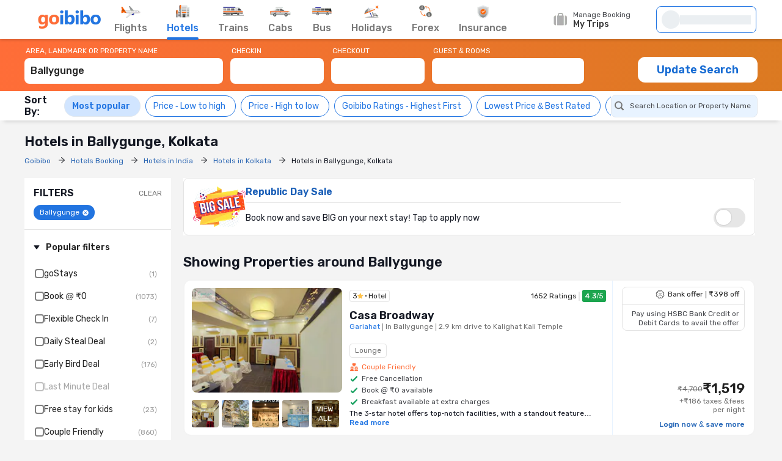

--- FILE ---
content_type: text/html;charset=UTF-8
request_url: https://www.goibibo.com/hotels/hotels-in-kolkata/ballygunge-ah/
body_size: 95657
content:
<!doctype html>
    <html lang="en">
      <head>
        <script>
          var starttime = new Date();
        </script>
        
        <meta data-react-helmet="true" name="theme-color" content="#2d67b2"><meta data-react-helmet="true" name="fb:app_id" property="fb:app_id" content="122023101161980"><meta data-react-helmet="true" name="fb:pages" property="fb:pages" content="239522418693"><meta data-react-helmet="true" name="alexaVerifyID" content="l3rQIge7B2N_G1cQl0VZP0y7-nE"><meta data-react-helmet="true" name="viewport" content="user-scalable=no, initial-scale=1, maximum-scale=1, minimum-scale=1, width=device-width, height=device-height">
        <link data-react-helmet="true" rel="shortcut icon" href="/favicon.ico"><link data-react-helmet="true" rel="dns-prefetch" href="//cdn1.goibibo.com/"><link data-react-helmet="true" rel="preconnect" href="//goibibo.ibcdn.com/"><link data-react-helmet="true" rel="preconnect" href="//pokus.goibibo.com/" crossorigin=""><link data-react-helmet="true" rel="dns-prefetch" href="//mapi.goibibo.com/"><link data-react-helmet="true" rel="dns-prefetch" href="//www.googletagmanager.com"><link data-react-helmet="true" rel="dns-prefetch" href="//www.google-analytics.com"><link data-react-helmet="true" rel="icon" sizes="192x192" href="https://goibibo.ibcdn.com/hotelsnew/static/images/go@2x.png"><link data-react-helmet="true" rel="shortcut icon" href="/favicon.ico"><link data-react-helmet="true" rel="preconnect" href="//r1imghtlak.ibcdn.com/"><link data-react-helmet="true" rel="preconnect" href="//gos3.ibcdn.com/">
        <script data-react-helmet="true" type="application/ld+json">[{"@context":"https://schema.org","@type":"Hotel","name":"Casa Broadway","address":{"@type":"PostalAddress","name":"Gariahat, In Ballygunge, 2.9 km drive to Kalighat Kali Temple","addressCountry":"India"},"image":"//r1imghtlak.ibcdn.com/b04ef2bc12a311ea8ad40242ac110002.jpg?downsize=245:152&output-format=webp","aggregateRating":{"@type":"AggregateRating","ratingValue":4.3,"ratingCount":1652,"reviewCount":391,"bestRating":5},"starRating":{"@type":"Rating","name":"3"},"priceRange":"₹1519"},{"@context":"https://schema.org","@type":"Hotel","name":"Hotel Metropole","address":{"@type":"PostalAddress","name":"Ballygunge, 4 minutes walk to Lake Market, Kolkata","addressCountry":"India"},"image":"//r1imghtlak.ibcdn.com/7a20ddaa820811e7a163025f77df004f.jpg?downsize=245:152&output-format=webp","aggregateRating":{"@type":"AggregateRating","ratingValue":3.7,"ratingCount":323,"reviewCount":94,"bestRating":5},"starRating":{"@type":"Rating","name":"3"},"priceRange":"₹2389"},{"@context":"https://schema.org","@type":"Hotel","name":"THE AVENUE HOTEL@Ballygunge","address":{"@type":"PostalAddress","name":"Ballygunge","addressCountry":"India"},"image":"//r1imghtlak.ibcdn.com/2d8a2e8891b511eea8cc0a58a9feac02.jpg?downsize=245:152&output-format=webp","aggregateRating":{"@type":"AggregateRating","ratingValue":3.8,"ratingCount":380,"reviewCount":100,"bestRating":5},"starRating":{"@type":"Rating","name":"3"},"priceRange":"₹1630"},{"@context":"https://schema.org","@type":"Hotel","name":"The Lake Hotel","address":{"@type":"PostalAddress","name":"Dhakuria, In Ballygunge","addressCountry":"India"},"image":"//r2imghtlak.ibcdn.com/r2-mmt-htl-image/htl-imgs/202110061335562799-ccc073ae8b1311ecbaa60a58a9feac02.jpg?downsize=245:152&output-format=webp","aggregateRating":{"@type":"AggregateRating","ratingValue":3.6,"ratingCount":938,"reviewCount":223,"bestRating":5},"starRating":{"@type":"Rating","name":"3"},"priceRange":"₹2637"},{"@context":"https://schema.org","@type":"Hotel","name":"Park Palace Hotel","address":{"@type":"PostalAddress","name":"Ballygunge, 3 km drive to Kalighat Kali Temple","addressCountry":"India"},"image":"//r1imghtlak.ibcdn.com/f4770ee7-c677-48b0-8cf8-9962ed8c351a.jpg?downsize=245:152&output-format=webp","aggregateRating":{"@type":"AggregateRating","ratingValue":3.9,"ratingCount":4221,"reviewCount":1537,"bestRating":5},"starRating":{"@type":"Rating","name":"3"},"priceRange":"₹2622"},{"@context":"https://schema.org","@type":"Hotel","name":"Hotel Akashdeep","address":{"@type":"PostalAddress","name":"Ballygunge","addressCountry":"India"},"image":"//r1imghtlak.ibcdn.com/398a1a16-0bec-46a0-95cd-b557030f0f29.jpg?downsize=245:152&output-format=webp","aggregateRating":{"@type":"AggregateRating","ratingValue":4.5,"ratingCount":8,"reviewCount":1,"bestRating":5},"starRating":{"@type":"Rating","name":"2"},"priceRange":"₹1226"},{"@context":"https://schema.org","@type":"Hotel","name":"Eennra Oiitijhyya","address":{"@type":"PostalAddress","name":"Keyatala, In Ballygunge, 2.6 km drive to Kalighat Kali Temple","addressCountry":"India"},"image":"//r1imghtlak.ibcdn.com/f7469dd4d05911ecb73b0a58a9feac02.jpg?downsize=245:152&output-format=webp","aggregateRating":{"@type":"AggregateRating","ratingValue":4.4,"ratingCount":389,"reviewCount":91,"bestRating":5},"starRating":{"@type":"Rating","name":"3"},"priceRange":"₹3736"},{"@context":"https://schema.org","@type":"Hotel","name":"DOVER INN BY BOOKMERIHOTEL","address":{"@type":"PostalAddress","name":"Ballygunge, 2.8 km drive to Kalighat Kali Temple","addressCountry":"India"},"image":"//r1imghtlak.ibcdn.com/74930f7e798811ee9caf0a58a9feac02.jpg?downsize=245:152&output-format=webp","aggregateRating":{"@type":"AggregateRating","ratingValue":3.7,"ratingCount":103,"reviewCount":16,"bestRating":5},"starRating":{"@type":"Rating","name":"3"},"priceRange":"₹1331"},{"@context":"https://schema.org","@type":"Hotel","name":"Roland Hotel","address":{"@type":"PostalAddress","name":"Ballygunge","addressCountry":"India"},"image":"//r2imghtlak.ibcdn.com/r2-mmt-htl-image/htl-imgs/200701111318089629-fab694029b4411ea8b880242ac110002.jpg?downsize=245:152&output-format=webp","aggregateRating":{"@type":"AggregateRating","ratingValue":3.6,"ratingCount":447,"reviewCount":182,"bestRating":5},"starRating":{"@type":"Rating","name":"3"},"priceRange":"₹4149"},{"@context":"https://schema.org","@type":"Hotel","name":"Hotel The Crest","address":{"@type":"PostalAddress","name":"Park Circus, In Ballygunge","addressCountry":"India"},"image":"//r1imghtlak.ibcdn.com/9a7ab66c-1c1e-49ff-bdbf-c178cc9ab836.jpg?downsize=245:152&output-format=webp","aggregateRating":{"@type":"AggregateRating","ratingValue":3.8,"ratingCount":890,"reviewCount":254,"bestRating":5},"starRating":{"@type":"Rating","name":"3"},"priceRange":"₹1598"}]</script>
        <!-- Preload Google Fonts -->
        <link rel="preload" href="https://fonts.gstatic.com/l/font?kit=iJWKBXyIfDnIV4nDp3uS0Vfg3LlM_P-gZlIIZsaP0sEKfersLiNYtIjTHAx_1WIAEEWljSA2VvBQILS3NEsMw9fMp7I5h1YQ9o3zRzz3bsk&amp;skey=cee854e66788286d&amp;v=v28" as="font" type="font/woff2" crossorigin>
        <!-- Inlined Google Font loading -->
        
        
        <style>
          @font-face {
            font-family: 'Rubik';
            font-style: normal;
            font-weight: 400 700;
            font-display: swap;
            src: url(https://fonts.gstatic.com/l/font?kit=iJWKBXyIfDnIV4nDp3uS0Vfg3LlM_P-gZlIIZsaP0sEKfersLiNYtIjTHAx_1WIAEEWljSA2VvBQILS3NEsMw9fMp7I5h1YQ9o3zRzz3bsk&skey=cee854e66788286d&v=v28) format('woff2');
          }
        </style>
        <style data-styled="true" data-styled-version="6.1.19">.jlXyVj{line-height:normal;font-size:12px;font-weight:400;}/*!sc*/
.esIOQk{line-height:normal;font-size:14px;font-weight:500;}/*!sc*/
data-styled.g3[id="sc-hvigdm"]{content:"jlXyVj,esIOQk,"}/*!sc*/
.fzjRVd{display:flex;height:100%;overflow:visible;}/*!sc*/
data-styled.g97[id="sc-iRTMaw"]{content:"fzjRVd,"}/*!sc*/
.hLUebI{display:flex;flex-direction:column;justify-content:space-evenly;color:#717171!important;align-items:center;margin-right:32px;position:relative;height:100%;}/*!sc*/
.hLUebI:visited{color:#717171;}/*!sc*/
.hLUebI.active{color:#2274e0;}/*!sc*/
.hLUebI.active::after{position:absolute;bottom:-2px;left:0;content:'';height:4px;width:100%;background-color:#2274e0;border-radius:2px;animation:dZduCV 0.4s 1;}/*!sc*/
data-styled.g100[id="sc-eXVaYZ"]{content:"hLUebI,"}/*!sc*/
.jctbDr{line-height:normal;font-size:16px;font-weight:500;padding-bottom:8px;color:#777777;}/*!sc*/
.kxCJZg{line-height:normal;font-size:16px;font-weight:500;padding-bottom:8px;color:#2276E3;}/*!sc*/
data-styled.g102[id="sc-zOxLx"]{content:"jctbDr,kxCJZg,"}/*!sc*/
.enqqUq{display:flex;align-items:center;justify-content:center;height:34px;}/*!sc*/
data-styled.g103[id="sc-cgHfjM"]{content:"enqqUq,"}/*!sc*/
.jYiMEX{margin-right:0;}/*!sc*/
data-styled.g105[id="sc-gWaSiO"]{content:"jYiMEX,"}/*!sc*/
.dknFFr{display:flex;align-items:center;background:transparent;cursor:pointer;height:100%;position:relative;overflow:visible;line-height:normal;font-size:16px;font-weight:500;}/*!sc*/
.dknFFr.active,.dknFFr:hover{color:#777;}/*!sc*/
.gzUglq{display:flex;align-items:center;background:transparent;cursor:pointer;height:100%;position:relative;overflow:visible;line-height:normal;font-size:16px;font-weight:500;}/*!sc*/
.gzUglq.active,.gzUglq:hover{color:#2274e0;}/*!sc*/
data-styled.g108[id="sc-erZbsv"]{content:"dknFFr,gzUglq,"}/*!sc*/
.gtihNU{cursor:pointer;width:147px;display:flex;justify-content:space-evenly;align-items:center;}/*!sc*/
.gtihNU .special-logo{margin-left:-22px;background-repeat:no-repeat;background-size:contain;}/*!sc*/
data-styled.g110[id="sc-MHKXp"]{content:"gtihNU,"}/*!sc*/
.ipsNnc{display:flex;width:inherit;height:60px;}/*!sc*/
data-styled.g111[id="sc-ctAsvE"]{content:"ipsNnc,"}/*!sc*/
.cmBYhW{display:flex;align-items:center;cursor:pointer;position:relative;min-height:40px;width:108px;margin-right:20px;}/*!sc*/
.cmBYhW:hover .tooltip{display:block;z-index:9999999;}/*!sc*/
data-styled.g112[id="sc-eZSpzM"]{content:"cmBYhW,"}/*!sc*/
.dIIOhT{width:148px;}/*!sc*/
data-styled.g113[id="sc-jvKoal"]{content:"dIIOhT,"}/*!sc*/
.kzseXK{position:absolute;background:#fff;border:1px solid #e3e3e3;border-radius:4px;box-shadow:0 2px 7px 0 rgba(0, 0, 0, 0.5);width:250px;padding:10px 12px 10px 30px;top:52px;left:-66px;display:none;color:#46484d;}/*!sc*/
.sc-jvKoal:hover .kzseXK{display:block;z-index:9999999;}/*!sc*/
.kzseXK::after,.kzseXK::before{bottom:100%;left:50%;border:solid transparent;content:'';height:0;width:0;position:absolute;pointer-events:none;}/*!sc*/
.kzseXK::after{border-color:rgba(255, 255, 255, 0);border-bottom-color:#fff;border-width:8px;margin-left:-8px;}/*!sc*/
.kzseXK::before{border-color:rgba(227, 227, 227, 0);border-bottom-color:#e3e3e3;border-width:9px;margin-left:-9px;}/*!sc*/
.kzseXK p::before{content:'';width:8px;height:8px;border-radius:100%;background:#50e3c2;display:block;position:absolute;left:12px;top:12px;}/*!sc*/
data-styled.g115[id="sc-fQLpxn"]{content:"kzseXK,"}/*!sc*/
.hxOFRd{margin-right:10px;}/*!sc*/
data-styled.g116[id="sc-ecJghI"]{content:"hxOFRd,"}/*!sc*/
.pdvZB{animation-duration:1s;animation-fill-mode:forwards;animation-iteration-count:infinite;animation-name:chQMmz;animation-timing-function:linear;background:#f6f7f8;background:linear-gradient(to right, #ebeff2 8%, #f9fafb 18%, #ebeff2 33%);background-size:800px 104px;position:relative;}/*!sc*/
data-styled.g145[id="sc-gkYeAe"]{content:"pdvZB,"}/*!sc*/
.dhTvmg{width:80%;height:15px;}/*!sc*/
data-styled.g146[id="sc-nIccd"]{content:"dhTvmg,"}/*!sc*/
.liuZDD{border-radius:50%;width:30px;height:30px;}/*!sc*/
data-styled.g147[id="sc-bUAJAs"]{content:"liuZDD,"}/*!sc*/
.kFiswA{width:164px;position:relative;height:44px;background-color:#fff;transition:all 0.4s ease;margin-right:2px;}/*!sc*/
.kFiswA .gr-user{width:28px;height:28px;border-radius:100%;overflow:hidden;}/*!sc*/
.kFiswA .gr-user img{width:28px;height:28px;border-radius:50%;}/*!sc*/
.kFiswA .gr-user.name__text{background-image:linear-gradient(225deg, #ff3e5e, #ff7f3f);font-size:16px;color:#fff;display:flex;align-items:center;justify-content:center;}/*!sc*/
.kFiswA .you-are{vertical-align:bottom;}/*!sc*/
.kFiswA .horizontal_shimmer{margin-left:12px;}/*!sc*/
@media (min-width: 800px) and (max-width: 1199px){.kFiswA{margin-right:22px;}}/*!sc*/
data-styled.g148[id="sc-fdbPbf"]{content:"kFiswA,"}/*!sc*/
.dYVDXP{width:100%;position:relative;display:flex;align-items:center;height:100%;border-radius:8px;border:solid 1px #2276e3;padding:0 8px;cursor:pointer;overflow:hidden;}/*!sc*/
data-styled.g151[id="sc-bIxEMU"]{content:"dYVDXP,"}/*!sc*/
.jAsoxy{width:100%;background:#fff;display:flex!important;align-items:center;box-shadow:0 2px 4px 0 rgba(0, 0, 0, 0.15);z-index:900;position:relative;height:64px;}/*!sc*/
.jAsoxy.header-sticky{position:fixed!important;left:0;top:0;}/*!sc*/
@media (max-width: 640px){.jAsoxy{display:none!important;}}/*!sc*/
data-styled.g172[id="sc-eHqVIu"]{content:"jAsoxy,"}/*!sc*/
.cmoYYW{display:flex;align-items:center;margin-left:auto;position:relative;}/*!sc*/
data-styled.g173[id="sc-jdiUiT"]{content:"cmoYYW,"}/*!sc*/
.djDSHy{width:1200px;margin:0px auto;display:flex;}/*!sc*/
data-styled.g174[id="sc-edEsM"]{content:"djDSHy,"}/*!sc*/
.eciIsX{display:block;height:64px;width:100%;}/*!sc*/
data-styled.g175[id="sc-ezVCTl"]{content:"eciIsX,"}/*!sc*/
.ehMtu .header-sprite,.ehMtu .dropdown-sprite{background:url(https://go-assets.ibcdn.com/u/GI/images/1736403968363-header-sprite.png) 0 0 no-repeat;background-size:125px 200px;display:block;flex-shrink:0;}/*!sc*/
.ehMtu .header-sprite.logo{width:104px;height:30px;background-position:-2px -1px;}/*!sc*/
.ehMtu .header-sprite.nav-icon-flights{width:32px;height:20px;background-position:-69px -33px;}/*!sc*/
.ehMtu .header-sprite.nav-icon-hotels{width:24px;height:22px;background-position:-3px -178px;}/*!sc*/
.ehMtu .header-sprite.nav-icon-bus{width:32px;height:14px;background-position:-3px -89px;}/*!sc*/
.ehMtu .header-sprite.nav-icon-trains{width:36px;height:16px;background-position:-2px -52px;}/*!sc*/
.ehMtu .header-sprite.nav-icon-cabs{width:34px;height:16px;background-position:-2px -69px;}/*!sc*/
.ehMtu .header-sprite.nav-icon-holiday{width:26px;height:21px;background-position:-4px -105px;}/*!sc*/
.ehMtu .header-sprite.nav-icon-forex{width:22px;height:22px;background-position:-5px -131px;}/*!sc*/
.ehMtu .header-sprite.nav-icon-insurance{width:20px;height:22px;background-position:-5px -153px;}/*!sc*/
.ehMtu .header-sprite.user-icon{width:28px;height:28px;background-position:-41px -56px;}/*!sc*/
.ehMtu .header-sprite.mytrip-icon{width:22px;height:22px;background-position:-43px -33px;}/*!sc*/
.ehMtu .dropdown-sprite.gotribeLogo{width:50px;height:14px;background-position:-38px -86px;}/*!sc*/
.ehMtu .dropdown-sprite.gotribe{width:16px;height:16px;background-position:-2px -33px;}/*!sc*/
.ehMtu .dropdown-sprite.offers{width:16px;height:16px;background-position:-107px -19px;}/*!sc*/
.ehMtu .dropdown-sprite.mytrip{width:16px;height:16px;background-position:-107px -1px;}/*!sc*/
.ehMtu .dropdown-sprite.gocash{width:16px;height:16px;background-position:-22px -33px;}/*!sc*/
.ehMtu .dropdown-sprite.student{width:16px;height:16px;background-position:-107px -37px;}/*!sc*/
.ehMtu .dropdown-sprite.giftCard{width:16px;height:16px;background-position:-107px -57px;}/*!sc*/
.ehMtu .arrow-icon{border:solid #2274e0;border-width:0 2px 2px 0;display:inline-block;padding:2px;margin-left:auto;}/*!sc*/
.ehMtu .arrow-icon.right{transform:rotate(-45deg);-webkit-transform:rotate(-45deg);}/*!sc*/
.ehMtu .arrow-icon.left{transform:rotate(135deg);-webkit-transform:rotate(135deg);}/*!sc*/
.ehMtu .arrow-icon.up{transform:rotate(-135deg);-webkit-transform:rotate(-135deg);}/*!sc*/
.ehMtu .arrow-icon.down{transform:rotate(45deg);-webkit-transform:rotate(45deg);}/*!sc*/
data-styled.g176[id="sc-fgnnHK"]{content:"ehMtu,"}/*!sc*/
html{font-size:10px;}/*!sc*/
.scroll-container{overflow-y:scroll;}/*!sc*/
html.modal-open,html.lock-scroll{overflow:hidden;}/*!sc*/
body.moda-open{overflow:inherit;}/*!sc*/
@view-transition{navigation:auto;}/*!sc*/
::view-transition-old(image-expand),::view-transition-new(image-expand){animation:none;mix-blend-mode:normal;}/*!sc*/
::view-transition-image-pair(image-expand){isolation:none;}/*!sc*/
@media (prefers-reduced-motion){html,.scroll-container{scroll-behavior:auto;}}/*!sc*/
*{padding:0;margin:0;-webkit-box-sizing:border-box;-moz-box-sizing:border-box;box-sizing:border-box;}/*!sc*/
.headerBox{z-index:99;}/*!sc*/
.oh{height:110vh;overflow-y:hidden;position:fixed;width:100%;margin:0px auto;}/*!sc*/
body{background:#f4f4f4;color:#141823;font:400 1.2rem/1.33 Rubik,Arial,sans-serif;-webkit-font-smoothing:antialiased;-moz-osx-font-smoothing:grayscale;}/*!sc*/
button,input{font-family:Rubik;}/*!sc*/
a{color:#166bd3;cursor:pointer;outline:0;text-decoration:none;}/*!sc*/
h4{color:#333;}/*!sc*/
ul{list-style:none;}/*!sc*/
.rdp-head_cell{color:rgb(119,119,119)!important;font-size:14px!important;font-weight:500!important;}/*!sc*/
.rdp-day.inRange{background-color:rgb(232,243,255)!important;color:black!important;border-radius:0;margin:0 2px;}/*!sc*/
.rdp-day.selected{border-radius:50%;border:2px solid #4CAF50;}/*!sc*/
.rdp-day.checkin{background-color:rgb(34,118,227)!important;color:white!important;border-radius:0;}/*!sc*/
.rdp-day.checkout{background-color:rgb(34,118,227)!important;color:white!important;border-radius:0;}/*!sc*/
data-styled.g206[id="sc-global-cvQyBf1"]{content:"sc-global-cvQyBf1,"}/*!sc*/
@keyframes dZduCV{0%{width:0;left:60%;transform:translateX(-50%);}50%{width:100%;left:0;transform:translateX(0%);}100%{width:100%;left:50%;transform:translateX(-50%);}}/*!sc*/
data-styled.g207[id="sc-keyframes-dZduCV"]{content:"dZduCV,"}/*!sc*/
@keyframes chQMmz{0%{background-position:-468px 0;}100%{background-position:468px 0;}}/*!sc*/
data-styled.g208[id="sc-keyframes-chQMmz"]{content:"chQMmz,"}/*!sc*/
.casZss{display:flex;align-items:center;justify-content:space-between;}/*!sc*/
data-styled.g209[id="dwebCommon-styles__CenteredSpaceWrap-sc-69c1848f-0"]{content:"casZss,"}/*!sc*/
.hGCZNW{display:flex;align-items:center;justify-content:center;}/*!sc*/
data-styled.g210[id="dwebCommon-styles__CenteredDivWrap-sc-69c1848f-1"]{content:"hGCZNW,"}/*!sc*/
.ljwJcs{display:flex;flex-direction:column;width:100%;}/*!sc*/
data-styled.g211[id="dwebCommon-styles__BaseColumnWrap-sc-69c1848f-2"]{content:"ljwJcs,"}/*!sc*/
.hLqEBg{display:flex;}/*!sc*/
data-styled.g213[id="dwebCommon-styles__FlexItem-sc-69c1848f-4"]{content:"hLqEBg,"}/*!sc*/
.kGpCJw{line-height:normal;font-size:22px;font-weight:600;}/*!sc*/
data-styled.g218[id="dwebCommon-styles__SectionHeader-sc-69c1848f-9"]{content:"kGpCJw,"}/*!sc*/
.jouFbK{display:flex;align-items:center;justify-content:center;cursor:pointer;border:none;background-color:#FF6D38;color:#FFFFFF;text-transform:uppercase;border-radius:1.2000000000000002rem;font-family:Rubik;}/*!sc*/
.jouFbK:focus{box-shadow:none;outline-offset:0;outline:0;}/*!sc*/
data-styled.g222[id="dwebCommon-styles__ButtonBase-sc-69c1848f-14"]{content:"jouFbK,"}/*!sc*/
.kBZRaG{display:flex;width:100%;position:sticky;top:-.01rem;z-index:9;background-image:linear-gradient(97.59deg, #FF6D38 0%, #DB7A21 100.53%);}/*!sc*/
data-styled.g225[id="SearchWidgetUI-styles__OuterWrapDiv-sc-3e6eb099-0"]{content:"kBZRaG,"}/*!sc*/
.lfNOfp{max-width:120rem;width:100%;margin:0 auto;padding:1.2000000000000002rem 0;background-image:linear-gradient(97.59deg, #FF6D38 0%, #DB7A21 100.53%);}/*!sc*/
data-styled.g226[id="SearchWidgetUI-styles__WrapperStyle-sc-3e6eb099-1"]{content:"lfNOfp,"}/*!sc*/
.edwtVt{width:33.7rem;padding-right:1.2000000000000002rem;position:relative;}/*!sc*/
data-styled.g227[id="SearchWidgetUI-styles__SearchWrapperArea-sc-3e6eb099-2"]{content:"edwtVt,"}/*!sc*/
.gwGEbj{padding-right:1.2000000000000002rem;width:16.5rem;}/*!sc*/
data-styled.g228[id="SearchWidgetUI-styles__CheckinCheckoutWrapper-sc-3e6eb099-3"]{content:"gwGEbj,"}/*!sc*/
.hlPreE{padding-right:0.5rem;position:relative;width:25.4rem;}/*!sc*/
data-styled.g229[id="SearchWidgetUI-styles__PaxWrapperStyle-sc-3e6eb099-4"]{content:"hlPreE,"}/*!sc*/
.BJJtd{line-height:normal;font-size:12px;font-weight:400;color:white;padding-bottom:0.5rem;padding-left:0.2rem;display:flex;}/*!sc*/
data-styled.g230[id="SearchWidgetUI-styles__SearchLabelStyle-sc-3e6eb099-5"]{content:"BJJtd,"}/*!sc*/
.geOkZN{background-color:#FFFFFF;color:#222222;border:none;line-height:normal;font-size:16px;font-weight:500;display:block;width:100%;height:4.2rem;padding:1rem 1rem 1.2000000000000002rem 1rem;border-radius:0.8rem;flex-direction:row;align-items:center;justify-conent:center;}/*!sc*/
.geOkZN::-webkit-input-placeholder{color:white;opacity:0.5;line-height:normal;font-size:16px;font-weight:500;}/*!sc*/
.geOkZN:focus{box-shadow:none;outline:none;color:#66222222;text-shadow:0px 0px 0px white;}/*!sc*/
.geOkZN:disabled{background-color:#F4F7FA;cursor:not-allowed;opacity:0.8;}/*!sc*/
data-styled.g231[id="SearchWidgetUI-styles__SearchInputStyle-sc-3e6eb099-6"]{content:"geOkZN,"}/*!sc*/
.cJufKE{line-height:normal;font-size:18px;font-weight:600;background-color:#FFFFFF;margin-top:1.5rem;height:4.2rem;width:19.6rem;color:#166bd3;text-transform:none;}/*!sc*/
.cJufKE:disabled{background-color:#F4F7FA;opacity:0.8;cursor:not-allowed;}/*!sc*/
data-styled.g232[id="SearchWidgetUI-styles__UpdateSearchBtn-sc-3e6eb099-7"]{content:"cJufKE,"}/*!sc*/
.eJxpuv{width:100%;display:flex;flex-direction:column;position:relative;}/*!sc*/
data-styled.g234[id="SearchWidgetAutosuggest-styles__AutocompleteWrapperStyles-sc-80ca8d4-0"]{content:"eJxpuv,"}/*!sc*/
.eJdlMa{line-height:normal;font-size:16px;font-weight:500;background-color:#FFFFFF;color:#222222;border:none;text-transform:capitalize;display:block;width:100%;height:4.2rem;padding:1rem 1rem 1.2000000000000002rem 1rem;border-radius:0.8rem;flex-direction:row;align-items:center;justify-conent:center;}/*!sc*/
.eJdlMa::-webkit-input-placeholder{color:white;opacity:0.5;line-height:normal;font-size:16px;font-weight:500;}/*!sc*/
.eJdlMa:focus{box-shadow:none;outline:none;}/*!sc*/
.eJdlMa:disabled{background-color:#F4F7FA;cursor:not-allowed;opacity:0.8;}/*!sc*/
data-styled.g235[id="SearchWidgetAutosuggest-styles__SearchInputStyles-sc-80ca8d4-1"]{content:"eJdlMa,"}/*!sc*/
.gSQNGz{line-height:normal;font-size:12px;font-weight:400;color:#FFFFFF;padding-bottom:0.5rem;padding-left:0.2rem;}/*!sc*/
data-styled.g236[id="SearchWidgetAutosuggest-styles__SearchLabelStyles-sc-80ca8d4-2"]{content:"gSQNGz,"}/*!sc*/
.gDJQYK{z-index:99;position:absolute;top:6rem;left:0;list-style-type:none;background:#FFFFFF;border-radius:4px;box-shadow:0 2px 14px 0 rgba(0, 0, 0, 0.16);transform:translateY(4px);min-width:54rem;max-height:90vh;overflow-y:auto;}/*!sc*/
.gDJQYK .HomePageAutosuggest-styles__SearchListItem-sc-bc5f85f4-2 :first-of-type{border-top:none;}/*!sc*/
.gDJQYK::-webkit-scrollbar{-webkit-appearance:none;width:7px;}/*!sc*/
.gDJQYK::-webkit-scrollbar-thumb{border-radius:4px;background-color:#777777;box-shadow:0 0 1px #C2C2C2;}/*!sc*/
data-styled.g242[id="HomePageAutosuggest-styles__SearchMenuStyles-sc-bc5f85f4-3"]{content:"gDJQYK,"}/*!sc*/
.eBTJrG{display:flex;align-items:center;gap:0.8rem;padding:1.6rem;padding:0.2rem;}/*!sc*/
.eBTJrG.active{color:#2276e3;background:#e5f3ff;border:1px solid #2276e3;line-height:normal;font-size:12px;font-weight:500;}/*!sc*/
data-styled.g316[id="sc-dKFFxn"]{content:"eBTJrG,"}/*!sc*/
.dfHjJy{appearance:none;-webkit-appearance:none;position:relative;width:15px;height:15px;border:2px solid grey;border-radius:4px;outline:none;cursor:pointer;transition:all 0.2s ease;flex-shrink:0;}/*!sc*/
.dfHjJy:hover{border-color:#2276e3;box-shadow:0 0 4px rgba(34, 118, 227, 0.5);}/*!sc*/
.dfHjJy:checked{background-color:#2276e3;border-color:transparent;}/*!sc*/
.dfHjJy:checked::after{content:'';position:absolute;top:50%;left:50%;width:4px;height:calc(2 * 4px);border:solid white;border-width:0 2px 2px 0;transform:translate(-50%, -60%) rotate(45deg);transition:transform 0.2s ease,opacity 0.2s ease;}/*!sc*/
.dfHjJy:checked::after{animation:bounce 0.3s ease;}/*!sc*/
@keyframes bounce{0%,100%{transform:translate(-50%, -60%) rotate(45deg) scale(1);}50%{transform:translate(-50%, -60%) rotate(45deg) scale(1.2);}}/*!sc*/
data-styled.g317[id="sc-OkURm"]{content:"dfHjJy,"}/*!sc*/
.eYLhuj{align-items:center;display:flex;gap:0.8rem;line-height:normal;font-size:14px;font-weight:400;color:#222;position:relative;cursor:pointer;padding:0;}/*!sc*/
.gSJwTp{align-items:center;display:flex;gap:0.8rem;line-height:normal;font-size:14px;font-weight:400;color:#222;position:relative;cursor:pointer;padding:0;color:#000000ad;}/*!sc*/
.cZFhzp{align-items:center;display:flex;gap:0.8rem;line-height:normal;font-size:14px;font-weight:400;color:#222;position:relative;cursor:pointer;padding:0;font-weight:bold;}/*!sc*/
data-styled.g318[id="sc-jfjANJ"]{content:"eYLhuj,gSJwTp,cZFhzp,"}/*!sc*/
.JatFQ{width:135px;height:26px;}/*!sc*/
data-styled.g319[id="sc-giOQhI"]{content:"JatFQ,"}/*!sc*/
.jNvOsI{display:flex;flex-wrap:wrap;flex-direction:row;}/*!sc*/
data-styled.g344[id="Layouts__Row-sc-d2be2e83-0"]{content:"jNvOsI,"}/*!sc*/
.ssTMd{display:flex;flex-wrap:wrap;flex-direction:column;}/*!sc*/
data-styled.g345[id="Layouts__Column-sc-d2be2e83-1"]{content:"ssTMd,"}/*!sc*/
.bwVEQy{display:flex;justify-content:center;width:100%;padding:0 1rem;}/*!sc*/
data-styled.g472[id="sc-buIUqS"]{content:"bwVEQy,"}/*!sc*/
.swWHV{border-radius:16px;background:linear-gradient(105deg, #ffede8 -82.15%, #fff 99.2%);display:flex;flex-direction:row;padding:1.6rem;width:100%;position:relative;background-clip:padding-box;margin:1.2rem;}/*!sc*/
.swWHV::before{content:'';position:absolute;top:-2px;right:-2px;bottom:-2px;left:-2px;z-index:-1;border-radius:18px;background:linear-gradient(45deg, #ff6d38, #fff, #ff6d38, #fff, #fff);background-size:400% 400%;animation:ilqnTz 5s ease-in-out infinite;}/*!sc*/
.swWHV::after{content:'';position:absolute;top:0;right:0;bottom:0;left:0;border-radius:16px;background:linear-gradient(105deg, #ffede8 -82.15%, #fff 99.2%);z-index:1;}/*!sc*/
.swWHV >*{position:relative;z-index:2;}/*!sc*/
data-styled.g473[id="sc-jCJzcv"]{content:"swWHV,"}/*!sc*/
.kUtQGw{display:flex;gap:1.6rem;position:relative;justify-content:space-between;}/*!sc*/
data-styled.g474[id="sc-ilsqYI"]{content:"kUtQGw,"}/*!sc*/
.cxYaLN{border:0.01rem solid #e4e4e4;}/*!sc*/
data-styled.g475[id="sc-fdXmlp"]{content:"cxYaLN,"}/*!sc*/
.bFOaVG{display:flex;justify-content:space-between;}/*!sc*/
data-styled.g476[id="sc-bTFmqi"]{content:"bFOaVG,"}/*!sc*/
.bgysYT{line-height:normal;font-size:16px;font-weight:500;}/*!sc*/
data-styled.g477[id="sc-kbFRbL"]{content:"bgysYT,"}/*!sc*/
.dJLVre{display:flex;flex-direction:column;gap:1.2rem;width:100%;margin-left:1.6rem;}/*!sc*/
data-styled.g478[id="sc-hZpmlk"]{content:"dJLVre,"}/*!sc*/
.cOjbiO{color:#FF3A5C;text-align:center;font-feature-settings:'liga' off;text-decoration:none;font-weight:500;}/*!sc*/
data-styled.g480[id="sc-jrpWxd"]{content:"cOjbiO,"}/*!sc*/
.lmcxNu{display:flex;width:95%;position:relative;}/*!sc*/
data-styled.g481[id="sc-guVlRc"]{content:"lmcxNu,"}/*!sc*/
.dEyLvy{display:flex;justify-content:center;align-items:center;align-self:stretch;gap:0.8rem;flex-wrap:wrap;}/*!sc*/
data-styled.g482[id="sc-cZCROD"]{content:"dEyLvy,"}/*!sc*/
.heAEEx{display:flex;flex-direction:column;justify-content:center;gap:0.8rem;padding:0.8rem 1.2rem;background:#FFFFFF;border:1px solid #FFE5E4;border-radius:1.6rem;flex:1;props2=>props2.$isDT?"":"min-height: 72px;";}/*!sc*/
data-styled.g483[id="sc-dihiC"]{content:"heAEEx,"}/*!sc*/
.erCbMC{width:2rem;height:2rem;display:flex;align-items:center;justify-content:center;}/*!sc*/
data-styled.g484[id="sc-jQmowt"]{content:"erCbMC,"}/*!sc*/
.dDFTYZ{color:#000;margin:0;text-align:left;}/*!sc*/
data-styled.g485[id="sc-gTRDQs"]{content:"dDFTYZ,"}/*!sc*/
.eTjuOI{object-fit:cover;overflow:hidden;}/*!sc*/
data-styled.g486[id="sc-dyzjNT"]{content:"eTjuOI,"}/*!sc*/
.kbujQZ{width:1rem;height:1rem;margin:0 0.2rem 0 0;fill:#ffc24a;cursor:pointer;}/*!sc*/
.bSbqnO{width:1.5rem;height:1.5rem;margin:0 0.5rem 0 0;fill:#ffc24a;cursor:pointer;}/*!sc*/
data-styled.g547[id="sc-fGniAB"]{content:"kbujQZ,bSbqnO,"}/*!sc*/
.eENlaA{display:flex;align-items:center;padding:0.2rem 0.4rem;border:0.1rem solid #e4e4e4;line-height:normal;font-size:12px;font-weight:400;color:#222;border-radius:0.4rem;}/*!sc*/
data-styled.g548[id="sc-cJSxUA"]{content:"eENlaA,"}/*!sc*/
.eCSSi{display:flex;align-items:center;}/*!sc*/
data-styled.g549[id="sc-gzDksD"]{content:"eCSSi,"}/*!sc*/
.dHtuUg{position:relative;margin-left:0.6rem;}/*!sc*/
.dHtuUg::before{content:'';position:absolute;width:0.2rem;height:0.2rem;background-color:black;border-radius:50%;top:50%;left:-0.4rem;transform:translate(-50%, -50%);}/*!sc*/
data-styled.g550[id="sc-dDizMC"]{content:"dHtuUg,"}/*!sc*/
.fkevTL{width:1rem;height:1rem;margin:0 1rem 0 0;fill:#141823;}/*!sc*/
data-styled.g1174[id="sc-uhYvK"]{content:"fkevTL,"}/*!sc*/
.lkjqSH{position:relative;width:100%;display:flex;flex-direction:column;background-color:white;}/*!sc*/
data-styled.g1859[id="sc-eisxGE"]{content:"lkjqSH,"}/*!sc*/
.fggzRY{padding:1.2rem 1.5rem;border-radius:0.8rem;display:flex;align-items:center;gap:1.8rem;border:0.1rem solid #e4e4e4;position:relative;z-index:1;transform:translate3d(0, 0, 0);background-color:transparent;will-change:transform,opacity;transform:translateZ(0);}/*!sc*/
data-styled.g1861[id="sc-iXMkFG"]{content:"fggzRY,"}/*!sc*/
.dAWfMg{width:8.6rem;height:6.6rem;flex-shrink:0;}/*!sc*/
data-styled.g1862[id="sc-iQpFvx"]{content:"dAWfMg,"}/*!sc*/
.dYbuwY{width:100%;}/*!sc*/
data-styled.g1863[id="sc-kximTM"]{content:"dYbuwY,"}/*!sc*/
.jynRJL{line-height:normal;font-size:16px;font-weight:600;color:#195EB7;margin-bottom:0.8rem;overflow:hidden;text-overflow:ellipsis;-webkit-line-clamp:2;display:-webkit-box;-webkit-box-orient:vertical;}/*!sc*/
data-styled.g1864[id="sc-cqnIVD"]{content:"jynRJL,"}/*!sc*/
.dbqiFq{display:flex;justify-content:space-between;align-items:center;gap:1.6rem;}/*!sc*/
data-styled.g1865[id="sc-dXgqtS"]{content:"dbqiFq,"}/*!sc*/
.gUGRgj{line-height:normal;font-size:14px;font-weight:400;overflow:hidden;text-overflow:ellipsis;-webkit-line-clamp:2;display:-webkit-box;-webkit-box-orient:vertical;}/*!sc*/
data-styled.g1866[id="sc-cOtduh"]{content:"gUGRgj,"}/*!sc*/
.hbOuDl{display:inline-flex;}/*!sc*/
data-styled.g1867[id="sc-evlKSw"]{content:"hbOuDl,"}/*!sc*/
.cVJmgQ{height:0;width:0;visibility:hidden;}/*!sc*/
.cVJmgQ:checked+label>span{left:24px;background:#fff;top:4px;width:24px;height:24px;}/*!sc*/
.cVJmgQ:checked+label{border-color:rgb(0, 140, 255);}/*!sc*/
data-styled.g1868[id="sc-hbDHWE"]{content:"cVJmgQ,"}/*!sc*/
.jzKjwF{background:#E6E6E6;display:flex;align-items:center;justify-content:space-between;cursor:pointer;width:52px;height:32px;border-radius:100px;position:relative;transition:background-color 0.2s;}/*!sc*/
.jzKjwF:active>span{width:40px;}/*!sc*/
data-styled.g1869[id="sc-hZWYh"]{content:"jzKjwF,"}/*!sc*/
.dvcFLs{content:'';border:none;position:absolute;top:3px;left:4px;width:25px;height:25px;border-radius:45px;transition:0.2s;background:#fff;box-shadow:0 0 2px 0 rgba(10, 10, 10, 0.29);}/*!sc*/
data-styled.g1870[id="sc-dwEJtG"]{content:"dvcFLs,"}/*!sc*/
.hzbZPG{background:#D1E5FF;position:sticky;top:8.6rem;z-index:5;}/*!sc*/
data-styled.g2055[id="SRP-styles__MainSectionWrapper-sc-818f52a9-0"]{content:"hzbZPG,"}/*!sc*/
.hvbQZh{display:flex;width:100%;padding:1rem 0;max-width:120rem;margin:1rem auto;}/*!sc*/
data-styled.g2056[id="SRP-styles__BodyWrapperContentStyle-sc-818f52a9-1"]{content:"hvbQZh,"}/*!sc*/
.djPGcs{display:flex;flex-direction:column;width:78%;position:relative;}/*!sc*/
@media (min-width:768px) and (max-width:1024px){.djPGcs{width:95%;margin:0 auto;}}/*!sc*/
data-styled.g2057[id="SRP-styles__RightSectionWrapperStyle-sc-818f52a9-2"]{content:"djPGcs,"}/*!sc*/
.jeqYnZ{width:20%;align-self:flex-start;margin-right:2rem;}/*!sc*/
@media (min-width: 768px) and (max-width: 1024px){.jeqYnZ{display:none;}}/*!sc*/
data-styled.g2058[id="SRP-styles__LeftSectionWrapperStyle-sc-818f52a9-3"]{content:"jeqYnZ,"}/*!sc*/
.csLIkA{background-color:transparent;max-width:120rem;margin:0 auto;padding:1rem 0 0 0;display:flex;width:100%;flex-direction:column;}/*!sc*/
data-styled.g2059[id="SRP-styles__SeoBreadCrumbOuterWrapperDiv-sc-818f52a9-4"]{content:"csLIkA,"}/*!sc*/
.iSSrfC{font-size:2.2rem;font-weight:600;margin:1rem 0;}/*!sc*/
data-styled.g2060[id="SRP-styles__SeoSrpPageTitle-sc-818f52a9-5"]{content:"iSSrfC,"}/*!sc*/
.fmrwao{width:1.6rem;height:1.6rem;fill:#777777;}/*!sc*/
.iwqvyK{width:1.5rem;height:1.5rem;fill:#647A97;}/*!sc*/
data-styled.g2071[id="sc-lmccqh"]{content:"fmrwao,iwqvyK,"}/*!sc*/
.iTuBNK{opacity:0;display:none;}/*!sc*/
data-styled.g2074[id="LocationAndHotelSearch-styles__SearchLabel-sc-dfefbeb9-0"]{content:"iTuBNK,"}/*!sc*/
.hqDXhP{line-height:normal;font-size:12px;font-weight:400;display:block;width:100%;border:none;height:3.5rem;padding:0 1rem;background:#E8F3FF;border-radius:0.8rem;}/*!sc*/
.hqDXhP:focus{box-shadow:none;outline:none;}/*!sc*/
.hqDXhP::-webkit-input-placeholder{color:#46484d;line-height:normal;font-size:12px;font-weight:400;}/*!sc*/
.hqDXhP:disabled{background-color:#F4F7FA;cursor:not-allowed;opacity:0.8;}/*!sc*/
data-styled.g2075[id="LocationAndHotelSearch-styles__SearchInput-sc-dfefbeb9-1"]{content:"hqDXhP,"}/*!sc*/
.dCihxz{position:relative;width:100%;}/*!sc*/
@media (min-width: 768px) and (max-width: 1024px){.dCihxz{width:100%;margin-bottom:0.5rem;}}/*!sc*/
data-styled.g2076[id="LocationAndHotelSearch-styles__AutocompleteWrapper-sc-dfefbeb9-2"]{content:"dCihxz,"}/*!sc*/
.fYCLMB{display:flex;border-radius:0.8rem;align-items:center;border:1px solid #E1E7EE;background:#E8F3FF;padding-left:0.5rem;}/*!sc*/
data-styled.g2077[id="LocationAndHotelSearch-styles__InputWrapper-sc-dfefbeb9-3"]{content:"fYCLMB,"}/*!sc*/
.gqwvOQ{z-index:5;position:absolute;list-style-type:none;background:#FFFFFF;border-radius:4px;box-shadow:0 2px 14px 0 rgba(0, 0, 0, 0.16);transform:translateY(4px);min-width:350px;max-height:50vh;overflow-y:auto;}/*!sc*/
.gqwvOQ .LocationAndHotelSearch-styles__SearchListItem-sc-dfefbeb9-5 :first-of-type{border-top:none;}/*!sc*/
.gqwvOQ::-webkit-scrollbar{-webkit-appearance:none;width:7px;}/*!sc*/
.gqwvOQ::-webkit-scrollbar-thumb{border-radius:4px;background-color:#777777;box-shadow:0 0 1px #C2C2C2;}/*!sc*/
data-styled.g2078[id="LocationAndHotelSearch-styles__Menu-sc-dfefbeb9-4"]{content:"gqwvOQ,"}/*!sc*/
.fHryNa{flex-shrink:0;display:flex;border:1px solid #E1E7EE;background:#D1E5FF;border-radius:38px;padding:8px 12px;align-items:center;justify-content:space-between;margin:0 8px 0 0;cursor:pointer;}/*!sc*/
.fHryNa >span{color:#2376e3;line-height:normal;font-size:14px;font-weight:600;}/*!sc*/
.hYoOIv{flex-shrink:0;display:flex;border:1px solid #2376E3;background:#fff;border-radius:38px;padding:8px 12px;align-items:center;justify-content:space-between;margin:0 8px 0 0;cursor:pointer;}/*!sc*/
.hYoOIv >span{color:#2376e3;line-height:normal;font-size:14px;font-weight:400;}/*!sc*/
data-styled.g2092[id="SortingNewUI-styles__SortingFilterItem-sc-7989b693-0"]{content:"fHryNa,hYoOIv,"}/*!sc*/
.FnAob{line-height:normal;font-size:14px;font-weight:400;color:#141823;margin-right:4px;}/*!sc*/
data-styled.g2093[id="SortingNewUI-styles__FilterName-sc-7989b693-1"]{content:"FnAob,"}/*!sc*/
.fptsLx{line-height:normal;font-size:16px;font-weight:600;padding-right:10px;}/*!sc*/
data-styled.g2094[id="SortingNewUI-styles__FontBoldSpan-sc-7989b693-2"]{content:"fptsLx,"}/*!sc*/
.leObTB{display:flex;align-items:center;justify-content:flex-start;overflow-x:auto;overflow-y:hidden;scrollbar-width:none;-ms-overflow-style:none;}/*!sc*/
.leObTB::-webkit-scrollbar{display:none;}/*!sc*/
data-styled.g2095[id="SortingNewUI-styles__SortingFilterList-sc-7989b693-3"]{content:"leObTB,"}/*!sc*/
.cSRfIs{transition:all .3s ease-in-out;background-color:#FFFFFF;box-shadow:0 .8rem .6rem -.6rem rgba(0, 0, 0, 0.13);}/*!sc*/
data-styled.g2097[id="NavigationHeader-styles__QuickFiltersAndSortingOuterWrap-sc-7b2c310c-1"]{content:"cSRfIs,"}/*!sc*/
.eCESxa{display:flex;justify-content:space-between;align-items:center;padding:0.5rem 0;max-width:120rem;margin:0 auto;}/*!sc*/
data-styled.g2098[id="NavigationHeader-styles__QuickFiltersAndSortingWrapper-sc-7b2c310c-2"]{content:"eCESxa,"}/*!sc*/
.cDNRQW{display:flex;align-items:center;}/*!sc*/
data-styled.g2099[id="NavigationHeader-styles__QuickFiltersWrapper-sc-7b2c310c-3"]{content:"cDNRQW,"}/*!sc*/
.eqehLs{min-width:20%;justify-content:end;}/*!sc*/
@media (min-width: 768px) and (max-width: 1024px){.eqehLs{display:flex;flex-direction:column;}}/*!sc*/
data-styled.g2100[id="NavigationHeader-styles__LocationAndSortByOuterWrap-sc-7b2c310c-6"]{content:"eqehLs,"}/*!sc*/
.hEiJBP{max-width:90rem;margin:0 auto;width:100%;position:relative;}/*!sc*/
data-styled.g2216[id="AdSlotUI-styles__AdvertisementUIMainWrapper-sc-5ec3e570-0"]{content:"hEiJBP,"}/*!sc*/
.gCLTvp{width:100%;margin-bottom:1rem;}/*!sc*/
data-styled.g2217[id="AdSlotUI-styles__AdsUIWrapper-sc-5ec3e570-1"]{content:"gCLTvp,"}/*!sc*/
.kWSmeI{width:1rem;height:1rem;fill:#fff;cursor:pointer;}/*!sc*/
data-styled.g2295[id="DeleteIcon-sc-77ba08e4-0"]{content:"kWSmeI,"}/*!sc*/
.jMzBFN{line-height:normal;font-size:16px;font-weight:600;color:#000;}/*!sc*/
data-styled.g2352[id="BankOffersCard-styles__BankOffersHeading-sc-8e97afca-1"]{content:"jMzBFN,"}/*!sc*/
.hTFsOi{line-height:normal;font-size:12px;font-weight:500;padding-top:4px;color:rgb(113,113,113);}/*!sc*/
data-styled.g2353[id="BankOffersCard-styles__BankOffersTitle-sc-8e97afca-2"]{content:"hTFsOi,"}/*!sc*/
.iibASQ{width:100%;display:flex;align-items:center;gap:8px;overflow-x:scroll;-ms-overflow-style:none;scrollbar-width:none;margin-top:10px;}/*!sc*/
.iibASQ::-webkit-scrollbar{display:none;}/*!sc*/
data-styled.g2354[id="BankOffersCard-styles__CardContent-sc-8e97afca-3"]{content:"iibASQ,"}/*!sc*/
.PuiIh{background-color:#fff;border:1px solid #e4e4e4;border-radius:1.2rem;padding:1.2rem;display:flex;flex-direction:column;align-items:center;justify-content:center;width:16.6rem;flex-shrink:0;min-height:220px;position:relative;}/*!sc*/
data-styled.g2355[id="BankOffersCard-styles__BankOfferCard-sc-8e97afca-4"]{content:"PuiIh,"}/*!sc*/
.MEcqa{height:3.6rem;margin-bottom:10px;}/*!sc*/
data-styled.g2356[id="BankOffersCard-styles__cardLogo-sc-8e97afca-5"]{content:"MEcqa,"}/*!sc*/
.kIaPYG{line-height:normal;font-size:16px;font-weight:600;margin-top:0.8rem;text-align:center;-webkit-box-orient:vertical;display:-webkit-box;-webkit-line-clamp:1;overflow:hidden;text-overflow:ellipsis;white-space:normal;}/*!sc*/
data-styled.g2357[id="BankOffersCard-styles__cardOfferHeading-sc-8e97afca-6"]{content:"kIaPYG,"}/*!sc*/
.dEPVlZ{line-height:normal;font-size:14px;font-weight:400;margin-top:0.4rem;text-align:center;padding:0px 0.8rem;margin-bottom:12px;-webkit-box-orient:vertical;display:-webkit-box;-webkit-line-clamp:1;overflow:hidden;text-overflow:ellipsis;white-space:normal;}/*!sc*/
.dEPVlZ >span{line-height:normal;font-size:14px;font-weight:500;}/*!sc*/
data-styled.g2358[id="BankOffersCard-styles__cardOfferSecondaryText-sc-8e97afca-7"]{content:"dEPVlZ,"}/*!sc*/
.eBGkwB{display:flex;align-items:center;margin-top:2.6rem;border-top:0.1rem solid #e4e4e4;padding-top:1.2rem;position:absolute;bottom:8px;cursor:pointer;}/*!sc*/
data-styled.g2359[id="BankOffersCard-styles__cardCta-sc-8e97afca-8"]{content:"eBGkwB,"}/*!sc*/
.eamgVA{border-radius:4px 0px 0px 4px;border:1px dotted #222;border-right:unset;padding:4px 8px 4px 4px;line-height:normal;font-size:12px;font-weight:400;text-transform:uppercase;flex-shrink:0;}/*!sc*/
data-styled.g2360[id="BankOffersCard-styles__ctaLeft-sc-8e97afca-9"]{content:"eamgVA,"}/*!sc*/
.kVOCAt{border-radius:0px 4px 4px 0px;border:1px solid #2276e3;background-color:#e5f3ff;padding:4px 8px;line-height:normal;font-size:12px;font-weight:500;color:#2276E3;}/*!sc*/
data-styled.g2361[id="BankOffersCard-styles__ctaRight-sc-8e97afca-10"]{content:"kVOCAt,"}/*!sc*/
.hoNiEg{margin:0 0 3rem;}/*!sc*/
.htPgtd{margin:0 0 2rem;}/*!sc*/
data-styled.g2382[id="Moblanding-styles__MoblandingWrapper-sc-f5bee630-0"]{content:"hoNiEg,htPgtd,"}/*!sc*/
.bwGROl{cursor:pointer;max-width:94rem;width:100%;}/*!sc*/
data-styled.g2383[id="HotelCardV2-styles__SRPCardWrapper-sc-342b98e0-0"]{content:"bwGROl,"}/*!sc*/
.dgNHby{margin-bottom:2rem;background-color:#ffffff;display:flex;min-height:23rem;width:100%;position:relative;border-radius:1.2rem;border:0.2rem solid #f3f3f3;border-radius:1.2000000000000002rem;}/*!sc*/
.dgNHby:hover{border:0.2rem solid #2274E0;cursor:pointer;}/*!sc*/
data-styled.g2384[id="HotelCardV2-styles__SRPCardInnerWrapper-sc-342b98e0-1"]{content:"dgNHby,"}/*!sc*/
.chhoMC{width:71%;display:flex;}/*!sc*/
data-styled.g2386[id="HotelCardV2-styles__SRPCardInfoWrapper-sc-342b98e0-3"]{content:"chhoMC,"}/*!sc*/
.kitbPl{display:flex;flex-wrap:wrap;width:65%;flex-direction:column;justify-content:space-between;gap:1.42rem;}/*!sc*/
data-styled.g2392[id="HotelCardV2-styles__SRPCardInfoLeftWrapper-sc-342b98e0-9"]{content:"kitbPl,"}/*!sc*/
.bQkgbU{width:100%;padding:1.2rem 0.5rem 0 0;}/*!sc*/
data-styled.g2393[id="HotelCardV2-styles__SRPCardRatingWrapper-sc-342b98e0-10"]{content:"bQkgbU,"}/*!sc*/
.glMkYJ{display:flex;flex-direction:column;width:35%;justify-content:space-between;border-radius:0 0.6000000000000001rem 0.6000000000000001rem 0;border-left:0.1rem solid #e8f3ff;position:relative;}/*!sc*/
data-styled.g2394[id="HotelCardV2-styles__SRPCardInfoRightWrapper-sc-342b98e0-11"]{content:"glMkYJ,"}/*!sc*/
.bgYwFf{display:flex;flex-direction:column;align-items:flex-end;margin:1rem 1.5rem;border:0.1rem solid #e4e4e4;border-radius:0.8rem;}/*!sc*/
.bgYwFf.bankOffer{border:0.1rem solid #e4e4e4;}/*!sc*/
.bgYwFf.groupDiscount{border:0.1rem solid #00a2ad33;}/*!sc*/
.bgYwFf.flyerExclusive{border:1px solid transparent;background:linear-gradient(#fff,#fff) content-box,linear-gradient(315deg,rgba(135,52,243,0.2) 0%,rgba(59,65,255,0.2) 100%) border-box;}/*!sc*/
data-styled.g2395[id="HotelCardV2-styles__RightInfoTopWrapper-sc-342b98e0-12"]{content:"bgYwFf,"}/*!sc*/
.kUNKLI{margin-top:auto;}/*!sc*/
data-styled.g2396[id="HotelCardV2-styles__PricePersuasionWrapper-sc-342b98e0-13"]{content:"kUNKLI,"}/*!sc*/
.dCMQTb{display:flex;flex-direction:column;align-items:flex-end;margin:1rem 0;padding:0 1.5rem;gap:0.4rem;}/*!sc*/
data-styled.g2397[id="HotelCardV2-styles__RightInfoBottomWrapper-sc-342b98e0-14"]{content:"dCMQTb,"}/*!sc*/
.hLNQcf{display:flex;flex-direction:column;align-items:flex-end;margin:1rem 0;padding:0 1.5rem;}/*!sc*/
data-styled.g2398[id="HotelCardV2-styles__BottomWrapper-sc-342b98e0-15"]{content:"hLNQcf,"}/*!sc*/
.dMxiDY{color:#717171;line-height:normal;font-size:12px;font-weight:400;}/*!sc*/
data-styled.g2399[id="HotelCardV2-styles__TaxText-sc-342b98e0-16"]{content:"dMxiDY,"}/*!sc*/
.eYHjgI{display:flex;align-items:center;gap:4px;}/*!sc*/
data-styled.g2400[id="HotelCardV2-styles__PriceInfoWrapper-sc-342b98e0-17"]{content:"eYHjgI,"}/*!sc*/
.cKywMq{color:#222;line-height:normal;font-size:22px;font-weight:600;}/*!sc*/
data-styled.g2401[id="HotelCardV2-styles__OfferPrice-sc-342b98e0-18"]{content:"cKywMq,"}/*!sc*/
.kiqaGw{color:#717171;line-height:normal;font-size:12px;font-weight:400;text-decoration:line-through;}/*!sc*/
data-styled.g2402[id="HotelCardV2-styles__OriginalPrice-sc-342b98e0-19"]{content:"kiqaGw,"}/*!sc*/
.ganKMk{display:flex;align-items:center;gap:0.4rem;}/*!sc*/
data-styled.g2406[id="HotelCardV2-styles__PropertyNameWrapper-sc-342b98e0-23"]{content:"ganKMk,"}/*!sc*/
.eTXWBA{line-height:normal;font-size:18px;font-weight:600;color:#141823;margin-bottom:8px;cursor:pointer;text-decoration:none;pointer-events:none;}/*!sc*/
data-styled.g2407[id="HotelCardV2-styles__PropertyName-sc-342b98e0-24"]{content:"eTXWBA,"}/*!sc*/
.bPMcjJ{display:flex;align-items:center;margin-bottom:8px;}/*!sc*/
data-styled.g2409[id="HotelCardV2-styles__PropertyLocationWrapper-sc-342b98e0-26"]{content:"bPMcjJ,"}/*!sc*/
.hlKwXs{display:flex;align-items:center;gap:8px;margin-top:1.2rem;}/*!sc*/
data-styled.g2412[id="HotelCardV2-styles__PropertyFeaturesWrapper-sc-342b98e0-29"]{content:"hlKwXs,"}/*!sc*/
.cWDDcK{display:flex;flex-direction:column;padding:0.8rem 1.2rem 1.2rem 0;}/*!sc*/
data-styled.g2430[id="HotelCardV2-styles__InfoMiddleWrapper-sc-342b98e0-47"]{content:"cWDDcK,"}/*!sc*/
.kDPPPE{display:flex;flex-direction:column;justify-content:flex-end;}/*!sc*/
data-styled.g2431[id="HotelCardV2-styles__InfoBottomWrapper-sc-342b98e0-48"]{content:"kDPPPE,"}/*!sc*/
.kzKDDR{display:flex;align-items:center;justify-content:space-between;margin-bottom:0.8rem;}/*!sc*/
data-styled.g2432[id="HotelCardV2-styles__CardTopWrapper-sc-342b98e0-49"]{content:"kzKDDR,"}/*!sc*/
.kTbsBJ{display:flex;align-items:center;gap:0.8rem;}/*!sc*/
data-styled.g2433[id="HotelCardV2-styles__CardTopLeftWrapper-sc-342b98e0-50"]{content:"kTbsBJ,"}/*!sc*/
.hRUaYG{display:flex;align-items:center;gap:0.8rem;}/*!sc*/
data-styled.g2434[id="HotelCardV2-styles__TagWrapper-sc-342b98e0-51"]{content:"hRUaYG,"}/*!sc*/
.haOWZa{display:flex;align-items:center;}/*!sc*/
data-styled.g2435[id="HotelCardV2-styles__CardTopRightWrapper-sc-342b98e0-52"]{content:"haOWZa,"}/*!sc*/
.gqdMTs{display:flex;align-items:center;justify-content:center;}/*!sc*/
data-styled.g2441[id="sc-fJaKAf"]{content:"gqdMTs,"}/*!sc*/
.crGEPy{line-height:normal;font-size:14px;font-weight:400;display:flex;height:2rem;float:left;background-color:#1ca54f;padding:0 0.4rem;border-radius:0.30000000000000004rem;color:#FFFFFF;order:2;margin-right:0.5rem;}/*!sc*/
.CBwmG{line-height:normal;font-size:14px;font-weight:400;display:flex;height:2rem;float:left;background-color:#48b41c;padding:0 0.4rem;border-radius:0.30000000000000004rem;color:#FFFFFF;order:2;margin-right:0.5rem;}/*!sc*/
.hylWmv{line-height:normal;font-size:14px;font-weight:400;display:flex;height:2rem;float:left;background-color:#11998e;padding:0 0.4rem;border-radius:0.30000000000000004rem;color:#FFFFFF;order:2;margin-right:0.5rem;}/*!sc*/
data-styled.g2443[id="sc-gCdbBy"]{content:"crGEPy,CBwmG,hylWmv,"}/*!sc*/
.iLtFtN{line-height:normal;font-size:12px;font-weight:500;color:#FFFFFF;}/*!sc*/
data-styled.g2445[id="sc-eLDQrs"]{content:"iLtFtN,"}/*!sc*/
.gHVJvu{line-height:normal;font-size:12px;font-weight:400;color:#FFFFFF;}/*!sc*/
data-styled.g2446[id="sc-exRRVL"]{content:"gHVJvu,"}/*!sc*/
.eRSlrz{color:#222;border-right:0.15rem solid #e4e4e4;padding-right:0.4rem;margin-right:0.4rem;}/*!sc*/
data-styled.g2447[id="sc-bBxhpK"]{content:"eRSlrz,"}/*!sc*/
.ihPYEg{display:flex;visibility:hidden;width:28rem;flex-direction:row;position:absolute;top:2.8rem;opacity:1;right:-15rem;padding:1rem;z-index:5;background-color:#FFFFFF;border-radius:0.4rem;box-shadow:0 0.1rem 0.4rem rgba(0,0,0,0.25);}/*!sc*/
data-styled.g2448[id="ReviewAndRatings-styles__GuestReviewPopUpWrap-sc-2f21a6a8-0"]{content:"ihPYEg,"}/*!sc*/
.bFyQPe{display:flex;align-items:center;}/*!sc*/
data-styled.g2449[id="ReviewAndRatings-styles__HotelTotalReviewWrapper-sc-2f21a6a8-1"]{content:"bFyQPe,"}/*!sc*/
.ghQdox{position:relative;min-height:2rem;}/*!sc*/
data-styled.g2450[id="ReviewAndRatings-styles__ReviewAndRatingOuterContainer-sc-2f21a6a8-2"]{content:"ghQdox,"}/*!sc*/
.dvbqpN{background-color:#1ca54f;color:#FFFFFF;flex-direction:column;width:13.2rem;height:10.6rem;border-radius:0.6000000000000001rem;text-align:center;margin-right:0.5rem;}/*!sc*/
.hMIKFd{background-color:#48b41c;color:#FFFFFF;flex-direction:column;width:13.2rem;height:10.6rem;border-radius:0.6000000000000001rem;text-align:center;margin-right:0.5rem;}/*!sc*/
.gXSgNo{background-color:#11998e;color:#FFFFFF;flex-direction:column;width:13.2rem;height:10.6rem;border-radius:0.6000000000000001rem;text-align:center;margin-right:0.5rem;}/*!sc*/
data-styled.g2455[id="ReviewAndRatings-styles__GoRatingBlock-sc-2f21a6a8-9"]{content:"dvbqpN,hMIKFd,gXSgNo,"}/*!sc*/
.fmlryc{font-size:1.4000000000000001rem;}/*!sc*/
data-styled.g2456[id="ReviewAndRatings-styles__RatingsCountTextWrapper-sc-2f21a6a8-12"]{content:"fmlryc,"}/*!sc*/
.jvTpHa{margin-top:1rem;font-size:3rem;}/*!sc*/
data-styled.g2457[id="ReviewAndRatings-styles__AvgReviewTextWrapperDiv-sc-2f21a6a8-13"]{content:"jvTpHa,"}/*!sc*/
.khwCmg{font-weight:undefined;}/*!sc*/
data-styled.g2458[id="ReviewAndRatings-styles__AvgReviewTextWrapper-sc-2f21a6a8-14"]{content:"khwCmg,"}/*!sc*/
.bwzwYN{font-size:2.6rem;align-items:center;font-weight:600;}/*!sc*/
data-styled.g2459[id="ReviewAndRatings-styles__TotalReviewTextWrapper-sc-2f21a6a8-15"]{content:"bwzwYN,"}/*!sc*/
.dgBqFi{padding-right:0.5rem;font-weight:600;color:rgb(20,24,35);}/*!sc*/
data-styled.g2460[id="ReviewAndRatings-styles__ReviewTypeTextWrapper-sc-2f21a6a8-17"]{content:"dgBqFi,"}/*!sc*/
.bcSfyQ{padding-top:0.30000000000000004rem;width:7rem;}/*!sc*/
data-styled.g2461[id="ReviewAndRatings-styles__ProgressBarWrapperDiv-sc-2f21a6a8-18"]{content:"bcSfyQ,"}/*!sc*/
.kCMtzf{padding-left:1.5rem;color:#777777;flex-direction:row;}/*!sc*/
data-styled.g2462[id="ReviewAndRatings-styles__ProgressBarCountWrapper-sc-2f21a6a8-19"]{content:"kCMtzf,"}/*!sc*/
.jDHFcA{position:absolute;margin-left:-1rem;width:2.4rem;height:1.2rem;overflow:hidden;}/*!sc*/
.jDHFcA::after{content:'';position:absolute;width:1.3rem;height:1.2rem;left:50%;background:white;z-index:9;}/*!sc*/
data-styled.g2463[id="ReviewAndRatings-styles__TipUI-sc-2f21a6a8-21"]{content:"jDHFcA,"}/*!sc*/
.fXOTQR{right:60%;top:-1.2rem;}/*!sc*/
.fXOTQR::after{transform:translate(-50%, 50%) rotate(45deg);background:undefined;box-shadow:0 0.1rem 0.4rem rgba(0,0,0,0.25);}/*!sc*/
data-styled.g2464[id="ReviewAndRatings-styles__TipPositioning-sc-2f21a6a8-22"]{content:"fXOTQR,"}/*!sc*/
.fECNBf{width:70%;padding-left:0.30000000000000004rem;}/*!sc*/
data-styled.g2465[id="ReviewAndRatings-styles__BreakupWrapperDiv-sc-2f21a6a8-23"]{content:"fECNBf,"}/*!sc*/
.XIGWo{width:7rem;height:0.8rem;background-color:#EFF3F8;border-radius:0.6000000000000001rem;position:absolute;}/*!sc*/
data-styled.g2466[id="ReviewAndRatings-styles__OverriddenProgressBar-sc-2f21a6a8-24"]{content:"XIGWo,"}/*!sc*/
.dPOhgx{display:flex;margin-top:0.5rem;}/*!sc*/
data-styled.g2467[id="ReviewAndRatings-styles__BreakupWrapperContainer-sc-2f21a6a8-25"]{content:"dPOhgx,"}/*!sc*/
.fhycXh{background-color:#11998e;border-radius:0.6000000000000001rem;position:relative;height:0.8rem;width:7rem;}/*!sc*/
.gqtfYs{background-color:#1ca54f;border-radius:0.6000000000000001rem;position:relative;height:0.8rem;width:3.750559284116331rem;}/*!sc*/
.byWCdM{background-color:#f59d00;border-radius:0.6000000000000001rem;position:relative;height:0.8rem;width:1.3702460850111857rem;}/*!sc*/
.fIKEoM{background-color:#f39c12;border-radius:0.6000000000000001rem;position:relative;height:0.8rem;width:0.43847874720357943rem;}/*!sc*/
.gbLzyC{background-color:#e74c3c;border-radius:0.6000000000000001rem;position:relative;height:0.8rem;width:0.37583892617449666rem;}/*!sc*/
.juWEOM{background-color:#1ca54f;border-radius:0.6000000000000001rem;position:relative;height:0.8rem;width:6.684684684684685rem;}/*!sc*/
.btmGtq{background-color:#f59d00;border-radius:0.6000000000000001rem;position:relative;height:0.8rem;width:2.9009009009009006rem;}/*!sc*/
.gHOgDN{background-color:#f39c12;border-radius:0.6000000000000001rem;position:relative;height:0.8rem;width:1.6396396396396395rem;}/*!sc*/
.kbnRKj{background-color:#e74c3c;border-radius:0.6000000000000001rem;position:relative;height:0.8rem;width:2.144144144144144rem;}/*!sc*/
.cnOFJr{background-color:#1ca54f;border-radius:0.6000000000000001rem;position:relative;height:0.8rem;width:5.2147651006711415rem;}/*!sc*/
.gmIPJF{background-color:#f59d00;border-radius:0.6000000000000001rem;position:relative;height:0.8rem;width:3.2416107382550337rem;}/*!sc*/
.eazgWx{background-color:#f39c12;border-radius:0.6000000000000001rem;position:relative;height:0.8rem;width:1.221476510067114rem;}/*!sc*/
.dyoniB{background-color:#e74c3c;border-radius:0.6000000000000001rem;position:relative;height:0.8rem;width:1.174496644295302rem;}/*!sc*/
.fZfIsf{background-color:#1ca54f;border-radius:0.6000000000000001rem;position:relative;height:0.8rem;width:5.751461988304094rem;}/*!sc*/
.fnjawn{background-color:#f59d00;border-radius:0.6000000000000001rem;position:relative;height:0.8rem;width:3.1111111111111107rem;}/*!sc*/
.dDwaJO{background-color:#f39c12;border-radius:0.6000000000000001rem;position:relative;height:0.8rem;width:1.4941520467836256rem;}/*!sc*/
.kuRpTJ{background-color:#e74c3c;border-radius:0.6000000000000001rem;position:relative;height:0.8rem;width:1.8421052631578947rem;}/*!sc*/
.kcwjDS{background-color:#1ca54f;border-radius:0.6000000000000001rem;position:relative;height:0.8rem;width:4.785189718482252rem;}/*!sc*/
.jMLERh{background-color:#f59d00;border-radius:0.6000000000000001rem;position:relative;height:0.8rem;width:2.9216646266829867rem;}/*!sc*/
.fuvUAT{background-color:#f39c12;border-radius:0.6000000000000001rem;position:relative;height:0.8rem;width:1.332313341493268rem;}/*!sc*/
.ziofj{background-color:#e74c3c;border-radius:0.6000000000000001rem;position:relative;height:0.8rem;width:2.043451652386781rem;}/*!sc*/
.cjMmQQ{background-color:#1ca54f;border-radius:0.6000000000000001rem;position:relative;height:0.8rem;width:2.8000000000000003rem;}/*!sc*/
.bBfgDH{background-color:#f59d00;border-radius:0.6000000000000001rem;position:relative;height:0.8rem;width:1.4000000000000001rem;}/*!sc*/
.ifiRHq{background-color:#1ca54f;border-radius:0.6000000000000001rem;position:relative;height:0.8rem;width:2.3916666666666666rem;}/*!sc*/
.eqWpun{background-color:#f59d00;border-radius:0.6000000000000001rem;position:relative;height:0.8rem;width:1.1083333333333334rem;}/*!sc*/
.hfkemM{background-color:#f39c12;border-radius:0.6000000000000001rem;position:relative;height:0.8rem;width:0.49583333333333335rem;}/*!sc*/
.NsQxJ{background-color:#e74c3c;border-radius:0.6000000000000001rem;position:relative;height:0.8rem;width:0.35000000000000003rem;}/*!sc*/
.LAmcg{background-color:#11998e;border-radius:0.6000000000000001rem;position:relative;height:0.8rem;width:5.800000000000001rem;}/*!sc*/
.kJUXAA{background-color:#1ca54f;border-radius:0.6000000000000001rem;position:relative;height:0.8rem;width:7rem;}/*!sc*/
.iYpFLj{background-color:#f59d00;border-radius:0.6000000000000001rem;position:relative;height:0.8rem;width:5.800000000000001rem;}/*!sc*/
.dIjytr{background-color:#f39c12;border-radius:0.6000000000000001rem;position:relative;height:0.8rem;width:0.7999999999999999rem;}/*!sc*/
.iBGKWj{background-color:#e74c3c;border-radius:0.6000000000000001rem;position:relative;height:0.8rem;width:1.2rem;}/*!sc*/
.dqsgoU{background-color:#1ca54f;border-radius:0.6000000000000001rem;position:relative;height:0.8rem;width:5.923076923076923rem;}/*!sc*/
.hflwSa{background-color:#f59d00;border-radius:0.6000000000000001rem;position:relative;height:0.8rem;width:4.062937062937063rem;}/*!sc*/
.jrNBXE{background-color:#f39c12;border-radius:0.6000000000000001rem;position:relative;height:0.8rem;width:2.1048951048951046rem;}/*!sc*/
.gUmbfI{background-color:#e74c3c;border-radius:0.6000000000000001rem;position:relative;height:0.8rem;width:2.79020979020979rem;}/*!sc*/
.kBrpvo{background-color:#1ca54f;border-radius:0.6000000000000001rem;position:relative;height:0.8rem;width:4.418181818181818rem;}/*!sc*/
.eiuJMz{background-color:#f59d00;border-radius:0.6000000000000001rem;position:relative;height:0.8rem;width:2.2727272727272725rem;}/*!sc*/
.kpxOvG{background-color:#f39c12;border-radius:0.6000000000000001rem;position:relative;height:0.8rem;width:0.9818181818181817rem;}/*!sc*/
.dspKRl{background-color:#e74c3c;border-radius:0.6000000000000001rem;position:relative;height:0.8rem;width:1.509090909090909rem;}/*!sc*/
data-styled.g2468[id="ReviewAndRatings-styles__ProgressLine-sc-2f21a6a8-26"]{content:"fhycXh,gqtfYs,byWCdM,fIKEoM,gbLzyC,juWEOM,btmGtq,gHOgDN,kbnRKj,cnOFJr,gmIPJF,eazgWx,dyoniB,fZfIsf,fnjawn,dDwaJO,kuRpTJ,kcwjDS,jMLERh,fuvUAT,ziofj,cjMmQQ,bBfgDH,ifiRHq,eqWpun,hfkemM,NsQxJ,LAmcg,kJUXAA,iYpFLj,dIjytr,iBGKWj,dqsgoU,hflwSa,jrNBXE,gUmbfI,kBrpvo,eiuJMz,kpxOvG,dspKRl,"}/*!sc*/
.ipXpWn{border-radius:0.4rem;padding:0.3rem 0rem 0.3rem 0.5rem;color:#FFFFFF;flex-shrink:0;display:flex;align-items:center;}/*!sc*/
.ipXpWn:hover>.ReviewAndRatings-styles__GuestReviewPopUpWrap-sc-2f21a6a8-0{visibility:visible;}/*!sc*/
data-styled.g2469[id="ReviewAndRatings-styles__RatingWrapper-sc-2f21a6a8-32"]{content:"ipXpWn,"}/*!sc*/
.kEEAC{display:-webkit-box;-webkit-box-orient:vertical;-webkit-line-clamp:1;overflow:hidden;text-overflow:ellipsis;white-space:normal;}/*!sc*/
data-styled.g2474[id="sc-fRwpmT"]{content:"bIQIED,kEEAC,"}/*!sc*/
.ktbHRx{display:flex;align-items:center;}/*!sc*/
.ktbHRx img{margin-right:0.5rem;align-self:center;}/*!sc*/
data-styled.g2475[id="sc-hyoWLi"]{content:"ktbHRx,"}/*!sc*/
.kwNZrX{position:absolute;z-index:8;visibility:hidden;border-radius:0.8rem;background:#fff;box-shadow:0 0.1rem 0.4rem rgba(0,0,0,0.25);top:2.5rem;left:0rem;}/*!sc*/
data-styled.g2476[id="HoverPersuasion-styles__HoverCardOuter-sc-8558a145-0"]{content:"kwNZrX,"}/*!sc*/
.dFgezx{padding:1.6rem;min-width:16rem;border-radius:0.8rem;}/*!sc*/
data-styled.g2477[id="HoverPersuasion-styles__HoverCard-sc-8558a145-1"]{content:"dFgezx,"}/*!sc*/
.dIYYzx{display:flex;padding:0.2rem 0;line-height:normal;font-size:14px;font-weight:500;}/*!sc*/
data-styled.g2478[id="HoverPersuasion-styles__HoverHeader-sc-8558a145-2"]{content:"dIYYzx,"}/*!sc*/
.bSabnd{position:absolute;margin-left:-1rem;width:2.4rem;height:1.2rem;overflow:hidden;}/*!sc*/
.bSabnd::after{content:'';position:absolute;width:1.3rem;height:1.2rem;left:50%;background:white;z-index:9;}/*!sc*/
data-styled.g2482[id="HoverPersuasion-styles__TipUI-sc-8558a145-6"]{content:"bSabnd,"}/*!sc*/
.fPfALf{right:83%;top:-1.2rem;}/*!sc*/
.fPfALf::after{transform:translate(-50%,50%) rotate(45deg);box-shadow:0 0.1rem 0.4rem rgba(0,0,0,0.25);}/*!sc*/
data-styled.g2483[id="HoverPersuasion-styles__TipPositioning-sc-8558a145-7"]{content:"fPfALf,"}/*!sc*/
.VfJyc{display:flex;align-items:center;margin:0.4rem 0;padding-right:0.8rem;}/*!sc*/
.VfJyc img{margin-right:0.5rem;}/*!sc*/
.ggJxLC{display:flex;align-items:center;margin:0.4rem 0;padding-right:0.8rem;text-align:right;justify-content:flex-end;}/*!sc*/
.ggJxLC img{margin-right:0.5rem;}/*!sc*/
data-styled.g2487[id="PersuasionsUnif-styles__PersuasionUIElementsWrapper-sc-babcd512-0"]{content:"VfJyc,ggJxLC,"}/*!sc*/
.hNjZYC{position:relative;}/*!sc*/
data-styled.g2488[id="PersuasionsUnif-styles__ElementUIWrapper-sc-babcd512-1"]{content:"hNjZYC,"}/*!sc*/
.kBUwhb{display:flex;width:100%;flex-wrap:wrap;column-gap:1rem;row-gap:1rem;align-items:center;}/*!sc*/
data-styled.g2489[id="PersuasionsUnif-styles__MultiPersuasionListWrapper-sc-babcd512-2"]{content:"kBUwhb,"}/*!sc*/
.bNjpMR{position:relative;}/*!sc*/
data-styled.g2490[id="PersuasionsUnif-styles__ElementListWrapper-sc-babcd512-3"]{content:"bNjpMR,"}/*!sc*/
.jgmCua{margin-left:0.2rem;position:relative;}/*!sc*/
data-styled.g2491[id="PersuasionsUnif-styles__CtaWrapper-sc-babcd512-4"]{content:"jgmCua,"}/*!sc*/
.hzotXq{display:flex;align-items:center;position:relative;justify-content:space-between;}/*!sc*/
data-styled.g2492[id="PersuasionsUnif-styles__WithHoverWrapper-sc-babcd512-5"]{content:"hzotXq,"}/*!sc*/
.kdnScT{display:flex;width:100%;column-gap:1rem;row-gap:1rem;position:relative;}/*!sc*/
data-styled.g2497[id="PersuasionsUnif-styles__MultiPersuasionHWrapper-sc-babcd512-10"]{content:"kdnScT,"}/*!sc*/
.iTINuR{display:flex;width:100%;flex-wrap:wrap;gap:0.4rem;align-items:center;display:-webkit-box;-webkit-box-orient:vertical;-webkit-line-clamp:2;overflow:hidden;text-overflow:ellipsis;white-space:normal;}/*!sc*/
data-styled.g2498[id="PersuasionsUnif-styles__LocationPersuasionWrapper-sc-babcd512-11"]{content:"iTINuR,"}/*!sc*/
.fseEJc{line-height:normal;font-size:12px;font-weight:500;color:#2276e3;cursor:pointer;}/*!sc*/
data-styled.g2499[id="PersuasionsUnif-styles__ElementReadMore-sc-babcd512-12"]{content:"fseEJc,"}/*!sc*/
.kGzYYn{height:1px;width:100%;background-color:#7171713b;margin:0.8rem 0;}/*!sc*/
data-styled.g2503[id="PersuasionsUnif-styles__Separator-sc-babcd512-16"]{content:"kGzYYn,"}/*!sc*/
.FwmXb{border-radius:1.2rem;position:relative;text-align:right;border:1px solid rgba(255, 109, 56, 0.20);color:#717171;padding:18px 8px 8px;margin-bottom:0.4rem;}/*!sc*/
data-styled.g2505[id="PersuasionsUnif-styles__TimerWrapper-sc-babcd512-18"]{content:"FwmXb,"}/*!sc*/
.iaoaem{margin:2px;}/*!sc*/
data-styled.g2506[id="PersuasionsUnif-styles__TimerStateWrapper-sc-babcd512-19"]{content:"iaoaem,"}/*!sc*/
.kAorli{background:#fff;}/*!sc*/
.emkYSv{background:#fff;top:-1.2rem;position:absolute;padding:2px 0px;left:26px;}/*!sc*/
data-styled.g2507[id="PersuasionsUnif-styles__TimerTopWrapper-sc-babcd512-20"]{content:"kAorli,emkYSv,"}/*!sc*/
.fLTDKl{display:flex;}/*!sc*/
data-styled.g2508[id="PersuasionsUnif-styles__LoggedInWrapper-sc-babcd512-21"]{content:"fLTDKl,"}/*!sc*/
.lfYtcB{width:29%;padding:1.2rem;display:flex;flex-direction:column;justify-content:space-between;max-height:29rem;}/*!sc*/
.lfYtcB ul{width:100%;list-style-type:none;display:flex;position:relative;padding-top:12px;}/*!sc*/
.lfYtcB ul li{width:20%;height:4.5rem;border-radius:0.4rem;margin-right:0.5rem;cursor:pointer;}/*!sc*/
background:.lfYtcB ul li:last-child{margin-right:0;}/*!sc*/
data-styled.g2512[id="HotelCardImageGallery-styles__HotelCardImageGalleryWrapper-sc-1018588-0"]{content:"lfYtcB,"}/*!sc*/
.kcUjNi{width:100%;object-fit:cover;border-radius:0.8rem;min-height:15.2rem;max-height:21rem;height:100%;opacity:e=>+!!e.$loaded;transition:opacity 0.5s ease-in-out;}/*!sc*/
data-styled.g2513[id="HotelCardImageGallery-styles__ImageStyle-sc-1018588-2"]{content:"kcUjNi,"}/*!sc*/
.kvrBlv{width:100%;object-fit:cover;border-radius:0.8rem;min-height:15.2rem;max-height:21rem;height:100%;background-image:url(//r1imghtlak.ibcdn.com/b04ef2bc12a311ea8ad40242ac110002.jpg?downsize=245:152&output-format=webp)!important;background-size:cover;background-repeat:no-repeat;background-position:center;}/*!sc*/
data-styled.g2514[id="HotelCardImageGallery-styles__ImageStyleBasic-sc-1018588-3"]{content:"kvrBlv,"}/*!sc*/
.exYMjY{display:flex;object-fit:cover;border-radius:0.4rem;height:4.5rem;width:100%;}/*!sc*/
data-styled.g2515[id="HotelCardImageGallery-styles__MiniImageStyle-sc-1018588-4"]{content:"exYMjY,"}/*!sc*/
.fWsJKv{display:flex;position:absolute;bottom:0.6000000000000001rem;right:0.5rem;top:1.2rem;border-radius:0.4rem;width:18.5%;height:4.5rem;align-items:center;justify-content:center;background-color:rgba(0,0,0,0.5);cursor:pointer;}/*!sc*/
data-styled.g2517[id="HotelCardImageGallery-styles__ViewAllWrapperStyle-sc-1018588-6"]{content:"fWsJKv,"}/*!sc*/
.chpTCS{position:relative;height:100%;}/*!sc*/
data-styled.g2518[id="HotelCardImageGallery-styles__MainImageWrapper-sc-1018588-7"]{content:"chpTCS,"}/*!sc*/
.etofuF{margin-bottom:auto;}/*!sc*/
data-styled.g2519[id="HotelCardImageGallery-styles__MiniImageWrapper-sc-1018588-8"]{content:"etofuF,"}/*!sc*/
.cZmRar{display:flex;align-items:center;position:absolute;margin:0.8rem;}/*!sc*/
data-styled.g2520[id="HotelCardImageGallery-styles__AdWrapper-sc-1018588-9"]{content:"cZmRar,"}/*!sc*/
.fedVSK{color:#FFFFFF;text-align:center;text-transform:uppercase;}/*!sc*/
@media (min-width: 768px) and (max-width: 1024px){.fedVSK{font-size:1rem;}}/*!sc*/
data-styled.g2521[id="HotelCardImageGallery-styles__ViewAllTextStyle-sc-1018588-10"]{content:"fedVSK,"}/*!sc*/
.eRwsfD{margin:1.5rem 0;}/*!sc*/
data-styled.g2524[id="HotelList-styles__SimilarHotelText-sc-8ff76788-0"]{content:"eRwsfD,"}/*!sc*/
.GSQDc{background:#FFFFFF;margin-bottom:20px;}/*!sc*/
data-styled.g2543[id="FilterScreen-styles__FilterModalScreenContentWrapper-sc-54b56487-0"]{content:"GSQDc,"}/*!sc*/
.xESVv{padding:2rem 1.5rem;border-bottom:0.1rem solid #e4e4e4;}/*!sc*/
.xESVv:nth-last-child(2){margin-bottom:0;border-bottom:0;}/*!sc*/
data-styled.g2544[id="FilterScreen-styles__FilterComponentWrapper-sc-54b56487-1"]{content:"xESVv,"}/*!sc*/
.bGZUKN{padding:0px;}/*!sc*/
.bGZUKN >div{cursor:pointer;}/*!sc*/
.kODGNy >div{cursor:pointer;}/*!sc*/
data-styled.g2549[id="FilterScreen-styles__FilterContentOuterWrapper-sc-54b56487-6"]{content:"bGZUKN,kODGNy,"}/*!sc*/
.YcsMY{margin-top:0;display:flex;list-style:none;flex-direction:row;flex-wrap:wrap;}/*!sc*/
.gNiLnH{margin-top:1.6rem;display:flex;list-style:none;flex-direction:column;flex-wrap:wrap;}/*!sc*/
.lmfPlQ{margin-top:0;display:flex;list-style:none;flex-direction:column;flex-wrap:wrap;}/*!sc*/
data-styled.g2550[id="FilterScreen-styles__FilterContentWrapper-sc-54b56487-7"]{content:"YcsMY,gNiLnH,lmfPlQ,"}/*!sc*/
.byrMsZ{display:flex;flex-direction:column;flex-wrap:wrap;width:100%;}/*!sc*/
data-styled.g2551[id="FilterScreen-styles__FiltersInfoBlockWrapperDiv-sc-54b56487-8"]{content:"byrMsZ,"}/*!sc*/
.dzSGNQ{padding:1.5rem 1.5rem 0 1.5rem;}/*!sc*/
data-styled.g2552[id="FilterScreen-styles__FiltersHeaderBlockDiv-sc-54b56487-10"]{content:"dzSGNQ,"}/*!sc*/
.hvliYT{line-height:normal;font-size:16px;font-weight:600;}/*!sc*/
data-styled.g2553[id="FilterScreen-styles__FiltersHeadingTextWrapperH3-sc-54b56487-11"]{content:"hvliYT,"}/*!sc*/
.hAQATP{line-height:normal;font-size:12px;font-weight:400;cursor:pointer;color:#777777;}/*!sc*/
data-styled.g2554[id="FilterScreen-styles__ClearTextSpan-sc-54b56487-12"]{content:"hAQATP,"}/*!sc*/
.lgvWny{display:flex;flex-wrap:wrap;padding:1rem 1.5rem;border-bottom:0.1rem solid #e4e4e4;}/*!sc*/
data-styled.g2555[id="FilterScreen-styles__AppliedFiltersWrapperDiv-sc-54b56487-13"]{content:"lgvWny,"}/*!sc*/
.khpdun{line-height:normal;font-size:14px;font-weight:600;color:#222;}/*!sc*/
data-styled.g2558[id="FilterPillsList-styles__FilterHeader-sc-9c7e49d2-1"]{content:"khpdun,"}/*!sc*/
.ebRlZw{background:#fff;flex-shrink:0;padding:0.8rem;display:flex;align-items:center;justify-content:space-between;gap:0.8rem;line-height:normal;font-size:12px;font-weight:400;padding-left:0px;cursor:pointer;}/*!sc*/
.fxMOmP{background:#fff;flex-shrink:0;padding:0.8rem;display:flex;align-items:center;justify-content:space-between;gap:0.8rem;line-height:normal;font-size:12px;font-weight:400;padding-left:0px;cursor:pointer;opacity:0.5;pointer-events:none;}/*!sc*/
data-styled.g2561[id="FilterPillsList-styles__FilterPillItem-sc-9c7e49d2-4"]{content:"ebRlZw,fxMOmP,"}/*!sc*/
.hpHyoS{line-height:normal;font-size:12px;font-weight:400;cursor:pointer;color:#2274E0;padding-top:1.5rem;}/*!sc*/
data-styled.g2564[id="FilterPillsList-styles__ShowAllText-sc-9c7e49d2-7"]{content:"hpHyoS,"}/*!sc*/
.bKyIqp{line-height:normal;font-size:12px;font-weight:400;color:#9b9b9b;}/*!sc*/
data-styled.g2566[id="FilterPillsList-styles__FilterCount-sc-9c7e49d2-9"]{content:"bKyIqp,"}/*!sc*/
.bdwfzp{display:flex;background:#FFFFFF;padding:0.8rem;align-items:center;border-radius:0.8rem;border:1px solid #EFF3F8;box-shadow:0px 2px 6px rgb(0 0 0 / 8%);margin:6px 0px;height:36px;}/*!sc*/
data-styled.g2567[id="FilterPillsList-styles__SearchHeaderInputDiv-sc-9c7e49d2-10"]{content:"bdwfzp,"}/*!sc*/
.bmczvn{line-height:normal;font-size:12px;font-weight:400;border:none;width:100%;padding-left:1rem;color:#141823;}/*!sc*/
.bmczvn ::placeholder{color:#647A97;opacity:1;}/*!sc*/
.bmczvn:focus{box-shadow:none;outline-offset:0;outline:0;}/*!sc*/
data-styled.g2568[id="FilterPillsList-styles__SearchCityInputWrap-sc-9c7e49d2-11"]{content:"bmczvn,"}/*!sc*/
.kGEJsG{display:flex;gap:0.7rem;position:relative;align-items:center;}/*!sc*/
data-styled.g2569[id="FilterPillsList-styles__ContainerWithCheckbox-sc-9c7e49d2-12"]{content:"kGEJsG,"}/*!sc*/
.fUtqZb{display:flex;flex-flow:wrap;align-items:center;padding:0.5rem 1rem;margin:0px 0.5rem 0.5rem 0px;background-color:rgb(34,116,224);border-radius:1.5rem;color:#fff;}/*!sc*/
data-styled.g2570[id="FilterPillsList-styles__FilterPillItemChip-sc-9c7e49d2-13"]{content:"fUtqZb,"}/*!sc*/
@keyframes ilqnTz{0%{background-position:0% 50%;}50%{background-position:100% 50%;}100%{background-position:0% 50%;}}/*!sc*/
data-styled.g2620[id="sc-keyframes-ilqnTz"]{content:"ilqnTz,"}/*!sc*/
</style>
        
        <script id="__LOADABLE_REQUIRED_CHUNKS__" type="application/json">[220,914,832,49]</script>
<script id="__LOADABLE_REQUIRED_CHUNKS___ext" type="application/json">{"namedChunks":["SRPAB"]}</script>
<script defer data-chunk="avatar" src="https://goibibo.ibcdn.com/s3/avatar/modern/webpackManifest.d696e08c.js"></script>
<script defer data-chunk="avatar" src="https://goibibo.ibcdn.com/s3/avatar/modern/vendors.d696e08c.js"></script>
<script defer data-chunk="avatar" src="https://goibibo.ibcdn.com/s3/avatar/modern/avatar.d696e08c.js"></script>
<script defer data-chunk="SRPAB" src="https://goibibo.ibcdn.com/s3/avatar/modern/220.d696e08c.chunk.js"></script>
<script defer data-chunk="SRPAB" src="https://goibibo.ibcdn.com/s3/avatar/modern/914.d696e08c.chunk.js"></script>
<script defer data-chunk="SRPAB" src="https://goibibo.ibcdn.com/s3/avatar/modern/832.d696e08c.chunk.js"></script>
<script defer data-chunk="SRPAB" src="https://goibibo.ibcdn.com/s3/avatar/modern/SRPAB.d696e08c.chunk.js"></script>
        
        <script defer src="https://goibibo.ibcdn.com/s3/avatar/custom-scripts/lc-lpc.js?v=4" type="text/javascript" charSet="UTF-8"></script>
       <script charSet="UTF-8">window.client_ip_address = "";window.client_bot_data = {"client_ip_address":""};</script>

      <title>Hotels in Ballygunge Kolkata - 𝗨𝗽 𝘁𝗼 𝟳𝟬% 𝗼𝗳𝗳 𝗼𝗻 𝗛𝗼𝘁𝗲𝗹𝘀</title><style>
.mobAppSprite {
  background: url(https://goibibo.ibcdn.com/styleguide/images/Mobileapp_logo.png)
    no-repeat top left;
}

.commonSprite {
  background: url(https://goibibo.ibcdn.com/styleguide/images/commonSprite1.png)
    no-repeat scroll left top rgba(0, 0, 0, 0);
}

.aboutHotelMainHeader {
  font-weight: bold;
  font-size: 1.6rem;
}

.aboutHotelInfoTableWrapperPWA {
  max-width: 120rem;
  width: 100%;
  padding-top: 1.5rem;
  padding-bottom: 1rem;
  margin: 0px auto;
  background: #fff;
}

.aboutMoreTable {
  width: 98%;
  margin: 0px 0px 1rem;
  border-collapse: collapse;
  border-spacing: 0;
}

.aboutMoreTablePWA {
  width: 98%;
  margin: 0 auto;
  border-collapse: collapse;
  border-spacing: 0;
}

.aboutMoreTable__tableBody {
  margin: 0.5rem 0px 0px;
  font-size: 1.6rem;
}

.aboutMoreTablePWA__tableBody {
  margin: 0.5rem 0px 0px;
  font-size: 1.2rem;
}



.aboutMoreTable__contentCell {
  border: 0.1rem solid rgba(0, 0, 0, 0.1);
  text-align: left;
  padding: 1.5rem 1rem;
  width: 50%;
}

.aboutMoreTablePWA__contentCell {
  border: 0.1rem solid rgba(0, 0, 0, 0.1);
  text-align: left;
  padding: 1rem;
  width: 50%;
}

.aboutHotelDetailMainHeader {
  font-size: 2.2rem;
  font-family: Quicksand;
  font-weight: bold;
}

a,
div,
p,
span {
  margin: 0;
  padding: 0;
}

.aboutHotelMainHeaderPWA {
  font-weight: bold;
  font-size: 1.4rem;
  font-family: Quicksand;
}

.aboutHotelDetailContentMainWrapper {
  display: flex;
  flex-flow: column wrap;
  padding: 2.5rem;
  width: 100%;
}

.aboutHotelDetailContentMainWrapperInner {
  font-size: 1.6rem;
  line-height: 1.4;
  overflow: hidden;
  height: 90px;
}

.hotelDetailDescContent {
  font-size: 1.6rem;
  line-height: 1.4;
  background: white;
  border-radius: 1.2rem;
}

.aboutHotelMainInfo {
  color: black;
  font-size: 1.4rem;
  margin-top: 0.5rem;
}

.aboutHotelMainInfoPWA {
  color: black;
  font-size: 1.2rem;
  margin-top: 1.5rem;
  overflow: hidden;
  position: relative;
  /* max-height: 7.8rem; */
}

.aboutHotelMainInfoPWA.closed::after {
  content: "";
  position: absolute;
  top: 6rem;
  left: 0;
  height: 40px;
  width: 100%;
  background: linear-gradient(rgba(255, 255, 255, 0), #fff);
  display: block;
}

.aboutHotelMainWrapper {
  display: flex;
  border-radius: 1rem;
  padding: 1rem;
  background: rgb(209, 229, 255);
  -webkit-box-align: center;
  align-items: center;
}

.aboutHotelDetailMainWrapper {
  font-size: 1.6rem;
  line-height: 1.4;
  background: white;
  border-radius: 1.2rem;
}

.aboutHotelMainWrapperPWA {
  display: flex;
  -webkit-box-align: center;
  align-items: center;
}

.aboutHotelMainWrapperInner {
  display: flex;
  flex-direction: column;
  font-size: 1.6rem;
  margin-left: 1rem;
  width: 100%;
}

.aboutHotelDetailHeaderMainWrapper {
  display: flex;
  flex-flow: column wrap;
  border-bottom: 0.1rem solid rgb(194, 194, 194);
  padding: 2rem 2.5rem;
}


.aboutHotelMainWrapperInnerPWA {
  display: flex;
  flex-direction: column;
  font-size: 1.2rem;
  width: 100%;
}

.alignFlexEnd {
  align-self: flex-end;
}

.americanExp {
  background-position: -130px -40px;
  width: 30px;
  height: 20px;
}

.appStore {
  background-position: -120px -5px;
  width: 105px;
  height: 34px;
}

.backslash {
  background-position: -87px -5px;
  float: left;
  opacity: 1;
  width: 25px;
  height: 25px;
}

.bottomFooterWrapper {
  display: flex;
  padding: 1rem 3rem;
  width: 100%;
  border-bottom: 0.1rem solid rgb(225, 231, 238);
  border-top: 0.1rem solid rgb(225, 231, 238);
  -webkit-box-pack: justify;
  justify-content: space-between;
}

.breadcrumbContainer {
  display: flex;
  width: 100%;
  flex-direction: row;
}

.breadcrumbContainerWrapper {
  max-width: 120rem;
  margin: 0px auto;
  padding: 2rem 0px;
  background-color: #FFFFFF;
}

.breadcrumbContainer ol {
  display: flex;
  -webkit-box-align: center;
  align-items: center;
  list-style: none;
  flex-wrap: wrap;
  gap: 4px;
}

.breadcrumbContainer ol li a {
  display: flex;
  cursor: pointer;
  font-size: 1.2rem;
  text-decoration: none;
  color: #2c67b3;
}

.breadcrumbContainer svg {
  margin: 0 1rem;
}



.displayFlex {
  display: flex;
  align-self: flex-end;
}

.displayFlexColumn {
  display: flex;
  flex-direction: column;
}

.displayFlexRow {
  display: flex;
}

.faqAnswerText {
  font-size: 1.6rem;
  padding-left: 1rem;
  width: 90%;
}

.faqAnswerWrapper {
  display: flex;
  flex-wrap: wrap;
  width: 100%;
}

.faqHeader {
  padding: 0px 2rem;
  font-weight: bold;
  font-size: 20px;
  font-family: quicksand;
  text-transform: capitalize;
  margin-block: 1em;
}

.faqItemWrapper {
  display: flex;
  flex-flow: column wrap;
  width: 100%;
  border-bottom: 1px solid rgb(238, 238, 238);
  padding: 2rem 1.5rem;
}

.faqQuestion {
  margin-bottom: 2rem;
}

.faqQuestionIcon {
  display: flex;
  flex-wrap: wrap;
  color: rgb(79, 82, 90);
  position: absolute;
  top: 0.25rem;
  right: 6px;
  font-size: 14px;
}

.faqQuestionIconWrapper {
  display: flex;
  flex-wrap: wrap;
  width: 2.2rem;
  height: 2.2rem;
  background-color: rgb(238, 244, 253);
  border-radius: 50%;
  color: rgb(238, 238, 238);
  position: relative;
}

.faqQuestionInner {
  display: flex;
  flex-wrap: wrap;
  width: 100%;
  align-items: center;
}

.faqQuestionMain {
  color: rgb(20, 24, 35);
  font-size: 1.6rem;
  padding-left: 1rem;
}

.faqWrapper {
  display: flex;
  flex-flow: column wrap;
  padding: 0.625rem 0px;
  background-color: rgb(255, 255, 255);
  border-radius: 0.8rem;
  max-width: 120rem;
  margin-top: 1.2rem;
  width: 78%;
  margin-left: auto;
}

.faqOuterWrapper {
  max-width: 120rem;
  display: flex;
  width: 100%;
  max-width: 120rem;
  margin: 1rem auto;
}

.faqAnswerTextPWA {
  font-size: 1.2rem;
  width: 90%;
}

.faqAnswerWrapperPWA {
  display: flex;
  flex-wrap: wrap;
  width: 100%;
}

.faqHeaderPWA {
  font-weight: bold;
  font-size: 1.4rem;
  font-family: quicksand;
  text-transform: capitalize;
}

.faqItemWrapperPWA {
  display: flex;
  flex-flow: column wrap;
  width: 100%;
  border-bottom: 1px solid rgb(238, 238, 238);
  padding: 1.5rem 0;
}

.faqQuestionIconPWA {
  display: flex;
  flex-wrap: wrap;
  color: rgb(79, 82, 90);
  position: absolute;
  top: 0.25rem;
  right: 6px;
  font-size: 14px;
}

.faqQuestionIconWrapperPWA {
  display: flex;
  flex-wrap: wrap;
  width: 2.2rem;
  height: 2.2rem;
  background-color: rgb(238, 244, 253);
  border-radius: 50%;
  color: rgb(238, 238, 238);
  position: relative;
  margin-right: 0.5rem;
}

.faqQuestionInnerPWA {
  display: flex;
  flex-wrap: wrap;
  width: 100%;
  align-items: center;
}

.faqQuestionMainPWA {
  color: rgb(20, 24, 35);
  font-size: 1.2rem;
  font-weight: bold;
  flex: 5.5 1 0%;
}

.faqQuestionPWA {
  margin-bottom: 1rem;
}

.fb {
  font-weight: 700;
  font-style: normal;
}

.fl {
  float: left;
}

.footerEmptySpaceWrapper {
  display: flex;
  padding: 2.5rem 0px;
  max-width: 120rem;
  margin: 0px auto;
}

.footerItemHeader {
  font-size: 1.2rem;
  margin-bottom: 1.5rem;
  font-family: Quicksand;
  font-weight: bold;
  width: 86%;
  height: 3rem;
  text-transform: uppercase;
}

.footerItemHeaderPWA {
  font-size: 1.4rem;
  font-family: Quicksand;
  font-weight: bold;
  text-transform: uppercase;
  padding: 1.2rem;
  position: relative;
}

.footerItemHeaderPWA::after {
  content: "";
  display: inline-block;
  border-top: 1.5px solid rgb(100, 122, 151);
  border-right: 1.5px solid rgb(100, 122, 151);
  width: 6px;
  height: 6px;
  transform: rotate(135deg);
  position: absolute;
  right: 14px;
  top: 16px;
  transition: all 0.2s ease-in-out;
}

.footerItemHeaderPWA-transition::after {
  transform: rotate(-45deg);
}

.footerItemInner {
  display: flex;
  flex-direction: column;
  flex: 1 1 0%;
  margin-right: 0.5rem;
}

.footerItemInnerPWA {
  display: flex;
  flex-direction: column;
  flex: 1 1 0%;
  margin-bottom: 0.8rem;
  background: #fff;
  border-radius: 0.8rem;
}

.footerMainList {
  display: flex;
  flex-direction: column;
  list-style: none;
}

.footerMainListPWA {
  list-style: none;
  max-height: 0;
  transition: max-height 0.2s ease-out;
  overflow: hidden;
}

.footerMainList li {
  display: flex;
  flex-direction: column;
  padding-bottom: 0.5rem;
}

.footerMainList li a {
  font-size: 1.1rem;
  font-weight: bold;
  text-decoration: none;
  display: flex;
  -webkit-box-align: center;
  align-items: center;
  color: rgb(102, 102, 102);
}

.footerMainListPWA li {
  display: flex;
  -webkit-box-pack: justify;
  justify-content: space-between;
  -webkit-box-align: center;
  align-items: center;
  border-bottom: 0.1rem solid rgb(225, 231, 238);
  padding: 1.2rem;
  position: relative;
}

.footerMainList li a:visited {
  color: #2c67b3;
}

.footerMainListPWA li a {
  font-size: 1.4rem;
  font-weight: bold;
  text-decoration: none;
  display: flex;
  -webkit-box-align: center;
  align-items: center;
  color: rgb(34, 116, 224);
  font-family: quicksand;
  width: 100%;
}

.footerMainListPWA-transition {
  max-height: 1500px;
  transition: max-height 0.2s ease-in;
}

.goib {
  background-position: -80px -130px;
  float: left;
  width: 57px;
  height: 29px;
  margin-right: 15px;
}

.hotelDescContent {
  font-size: 1.6rem;
  line-height: 1.4;
  background: white;
  border-radius: 1.2rem;
  overflow: hidden;
  height: 100px;
}

.hotelDescContent ul{
    list-style: inside !important;
}

.hotelDescContentWrapper {
  display: flex;
  flex-flow: column wrap;
  padding: 2.5rem;
  width: 100%;
}

.hotelDescHeader {
  font-size: 2.2rem;
  font-family: Quicksand;
  font-weight: bold;
}

.hotelDescHeaderTable {
  font-size: 2rem;
  font-family: Quicksand;
  font-weight: bold;
  padding-bottom: 2rem;
}

.hotelDescTableHeaderPWA {
  font-size: 1.4rem;
  font-family: Quicksand;
  font-weight: bold;
  padding: 0 1rem 1rem;
}

.hotelDescHeaderWrapper {
  display: flex;
  flex-flow: column wrap;
  border-bottom: 0.1rem solid rgb(194, 194, 194);
  padding: 2rem 2.5rem;
}

.hotelDescWrapper {
  max-width: 120rem;
  width: 100%;
  margin-bottom: 1rem;
  background: #fff;
  border-radius: 1rem;
}

.hotelDetailDescWrapper {
  max-width: 120rem;
  width: 100%;
  padding-top: 1.5rem;
  margin: 0px auto;
}

.hotelDescWrapperPWA {
  display: flex;
  flex-direction: column;
  background: rgb(255, 255, 255);
  margin-bottom: 0.8rem;
  padding: 1.2rem;
  width: 100%;
}

.hotelDescWrapperBreadCrumbPWA {
  display: flex;
  flex-direction: column;
  padding: 1.2rem 1.2rem 0 1.2rem;
  width: 100%;
}

.hotelDescWrapperBreadCrumbPWABottom {
  display: flex;
  flex-direction: column;
  margin-top: -6rem;
  padding: 1.2rem 1.2rem 12.2rem 1.2rem;
  width: 100%;
  position: absolute;
  z-index: 1;
}

.hotelDescWrapperBreadCrumbPWAListing {
  display: flex;
  flex-direction: column;
  background: rgb(255, 255, 255);
  padding: 1.2rem 0;
  width: 100%;
}

.hotelDescWrapperFAQPWA {
  display: flex;
  flex-direction: column;
  background: rgb(255, 255, 255);
  margin-bottom: 0.8rem;
  padding: 1.2rem;
  width: 100%;
}

.hotelDescWrapperInfo {
  background: rgb(255, 255, 255);
  margin-bottom: 0.8rem;
  display: flex;
  flex-flow: column wrap;
  padding: 0.625rem 0px;
  background-color: rgb(255, 255, 255);
  border-radius: 0.8rem;
  max-width: 120rem;
  margin-top: 1.2rem;
  width: 78%;
  margin-left: auto;
}

.hotelDescWrapperOuterInfo {
  display: flex;
  width: 100%;
  max-width: 120rem;
  margin : 1rem auto;
}

.iata {
  background-position: -59px -67px;
  width: 48px;
  height: 30px;
}

.ico14 {
  font-size: 14px;
}

.ico14,
.ico24,
.ico26,
.ico28 {
  line-height: 1;
}

.ibGrp {
  background-position: 0 -130px;
  float: left;
  width: 80px;
  height: 28px;
  margin-right: 10px;
}

.blockHeader {
  padding-bottom: 1.5rem;
}

.blockSubHeader {
  color: #717171;
  padding-bottom: 0.5rem;
}

.locationHeader {
  width: 100%;
  padding-bottom: 0.5rem;
  font-size: 1.8rem;
  font-family: Quicksand;
  font-weight: bold;
  color: black;
}

.blockHeaderPwa {
  padding-bottom: 1rem;
}

.locationHeaderPwa {
  width: 100%;
  font-size: 1.4rem;
  font-family: Quicksand;
  font-weight: bold;
  color: black;
}

.locationItem {
  list-style-type: none;
  width: 25%;
  display: flex;
  -webkit-box-pack: justify;
  justify-content: space-between;
  padding-right: 3rem;
  padding-bottom: 2rem;
}

.locationItemPwa {
  list-style-type: none;
  flex-shrink: 0;
  display: flex;
  -webkit-box-pack: justify;
  justify-content: space-between;
  min-height: 2.8rem;
  margin: 0px 0.5rem 0.5rem 0px;
  padding: 0.5rem 1rem;
  border-radius: 1.6rem;
  background: rgb(232, 243, 255);
  color: rgb(34, 116, 224);
}

.locationExtraItemPwa {
  list-style-type: none;
  flex-shrink: 0;
  display: none;
  -webkit-box-pack: justify;
  justify-content: space-between;
  min-height: 2.8rem;
  margin: 0px 0.5rem 0.5rem 0px;
  padding: 0.5rem 1rem;
  border-radius: 1.6rem;
  background: rgb(232, 243, 255);
  color: rgb(34, 116, 224);
}

.locationItemWrapper {
  display: flex;
  width: 100%;
  flex-wrap: wrap;
  height: 80px;
  overflow: hidden;
  overflow-x: hidden;
  overflow-y: hidden;
}

.locationItemWrapperPwa {
  display: flex;
  width: 100%;
  flex-wrap: wrap;
}

.locationLink {
  text-decoration: none;
  color: rgb(34, 116, 224);
  font-size: 1.4rem;
}

.locationLinkPwa {
  text-decoration: none;
  color: rgb(34, 116, 224);
  font-size: 1.2rem;
}

.locationWrapper {
  background-color: rgb(255, 255, 255);
  width: 78%;
  flex-direction: column;
  padding: 1rem;
  padding-top: 1rem;
  padding-right: 1rem;
  padding-bottom: 1rem;
  padding-left: 1rem;
  border-radius: 1rem;
  border-top-left-radius: 1rem;
  border-top-right-radius: 1rem;
  border-bottom-right-radius: 1rem;
  border-bottom-left-radius: 1rem;
  margin-left: auto;
}

.locationWrapperPwa {
  background-color: rgb(255, 255, 255);
  flex-direction: column;
  padding: 1.2rem;
  padding-top: 1.2rem;
  padding-right: 1.2rem;
  padding-bottom: 1.2rem;
  padding-left: 1.2rem;
  margin-bottom: 1.2rem;
}

.marginR5 {
  margin-right: 5px;
}

.marginR10 {
  margin-right: 10px;
}

.masterCard {
  background-position: -40px -40px;
  width: 30px;
  height: 20px;
}

.mt10 {
  display: flex;
  width: 100%;
  max-width: 120rem;
  margin: 1rem auto;
}

.mt10Pwa {
    margin-top: 1rem;
}

.padT10 {
  padding-top: 10px;
}

.paddingB70 {
  padding-bottom: 70px;
}

.payu {
  background-position: -80px -40px;
  width: 35px;
  height: 20px;
}

.playStore {
  background-position: -8px -5px;
  width: 104px;
  height: 34px;
}

.popularLinkWrapper {
  display: flex;
  padding: 2.5rem 0px;
  max-width: 120rem;
  margin: 0px auto;
}

.readMoreCta {
  color: rgb(34, 116, 224);
  font-size: 1.6rem;
  cursor: pointer;
  padding: 10px;
  text-align: end;
}

.readMoreCtaPWA {
  color: rgb(34, 116, 224);
  font-size: 1.2rem;
  font-weight: 700;
  cursor: pointer;
  padding-top: 0.2rem;
}

.redBus {
  background-position: -138px -128px;
  float: left;
  width: 49px;
  height: 29px;
  margin-right: 15px;
}

.rupay {
  background-position: 0 -59px;
  width: 48px;
  height: 22px;
}

.seoFooterOuterWrapper {
  display: flex;
  background-color: rgb(255, 255, 255);
  flex-direction: column;
  position: relative;
  margin-top: 2rem;
}

.seoFooterOuterWrapperPWA {
  display: flex;
  flex-direction: column;
  position: relative;
  padding-bottom: 60px;
}

.seoFooterWrapper {
  display: flex;
  background-color: rgb(255, 255, 255);
  padding: 3.5rem 3rem;
  justify-content: space-around;
  border-bottom: 0.1rem solid rgb(225, 231, 238);
}

.seoFooterWrapperPWA {
  border-bottom: 0.1rem solid rgb(225, 231, 238);

}

.showAllPropertyCta {
  display: block;
  text-decoration: none;
  color: rgb(34, 116, 224);
  font-size: 1.4rem;
  font-weight: bold;
  padding-bottom: 1.5rem;
  text-align: right;
  padding-right: 3rem;
}

.showAllPropertyCtaPwa {
  color: rgb(34, 116, 224);
  font-size: 1.2rem;
  font-weight: 700;
  cursor: pointer;
  padding-top: 0.2rem;
}

.width100 {
	width : 100%;
}

.windowsStore {
  background-position: -233px -5px;
  width: 104px;
  height: 34px;
}

.verifySign {
  background-position: -168px -40px;
  width: 61px;
  height: 31px;
}

.visaCard {
  background-position: 0 -40px;
  width: 30px;
  height: 20px;
}

/* Hotel Card Styles */
.htl__main {
    width: 100vw;
    margin: 12px 0;
    padding: 0;
    background: #FFFFFF;
}

.section__card {
    background: #FFFFFF;
    border-radius: 0;
    padding: 12px 16px 0;
    margin: 0;
    width: 100%;
}

.sectionHeaderPwa {
  margin-bottom: 7px;
}

.sectionSubHeader {
  color: #717171;
  padding-bottom: 5px;
}

.section-title {
    font-size: 16px;
    font-weight: 600;
    margin-bottom: 5px;
    line-height: 1.18;
    color: #222222;
    font-family: 'Rubik', sans-serif;
    padding: 0;
}

.carousel-container {
    position: relative;
    width: 100vw;
    overflow: hidden;
    margin-left: -16px;
    padding: 8px 0 12px 16px;
}

.carousel-wrapper {
    display: flex;
    gap: 12px;
    overflow-x: auto;
    scroll-behavior: smooth;
    -webkit-overflow-scrolling: touch;
    scrollbar-width: none;
    -ms-overflow-style: none;
    width: 100%;
    margin: 0;
    padding: 0;
}

.carousel-wrapper::-webkit-scrollbar {
    display: none;
}

.carousel-card {
    flex: 0 0 calc(100vw - 161px);
    min-width: 269px;
    height: 125px;
    background: #FFFFFF;
    border: 1px solid #E4E4E4;
    border-radius: 12px;
    overflow: hidden;
}

.card-content {
    display: flex;
    padding: 8px;
    height: 100%;
    gap: 12px;
}

.card-image-container {
    width: 101px;
    height: 101px;
    flex-shrink: 0;
    border-radius: 8px;
    overflow: hidden;
    align-self : center;
}

.card-image {
    width: 100%;
    height: 100%;
    object-fit: cover;
}

.card-details-container {
    flex: 1;
    display: flex;
    flex-direction: column;
    gap: 8px;
}

.card-top-info {
    display: flex;
    align-items: center;
    gap: 4px;
    height: 19px;
}

.hotel-type {
    display: flex;
    align-items: center;
    padding: 2px 2px;
    border: 1px solid #E4E4E4;
    border-radius: 4px;
    height: 19px;
}

.star-rating {
    font-family: 'Rubik', sans-serif;
    font-size: 12px;
    line-height: 1.185em;
    color: #222222;
    display: flex;
    align-items: center;
}

.star-icon {
    width: 12px;
    height: 12px;
    flex-shrink: 0;
    margin: 0 2px;
}

.dot-separator {
    font-family: 'Rubik', sans-serif;
    font-size: 12px;
    line-height: 1.185em;
    color: #222222;
    margin: 0 2px;
}

.property-type {
    font-family: 'Rubik', sans-serif;
    font-size: 12px;
    line-height: 1.185em;
    color: #222222;
}

.rating-badge {
    display: flex;
    align-items: center;
    padding: 1px;
    background: linear-gradient(135deg, #E9FCF3 24.53%, #FFFFFF 100%);
    border: 1px solid rgba(24, 161, 96, 0.2);
    border-radius: 4px;
    color: #18A160;
    font-size: 12px;
}

.rating-count {
    font-family: 'Rubik', sans-serif;
    font-size: 12px;
    line-height: 1.185em;
    color: #222222;
}

.card-details {
    display: flex;
    flex-direction: column;
    gap: 2px;
    height: 53px;
}

.hotel-name {
    font-family: 'Rubik', sans-serif;
    font-weight: 600;
    font-size: 14px;
    line-height: 1.185em;
    color: #222222;
    margin: 0;
    overflow: hidden;
    text-overflow: ellipsis;
}

.hotel-location {
    font-family: 'Rubik', sans-serif;
    font-size: 14px;
    line-height: 1.185em;
    color: #717171;
    margin: 0;
}

.price-info {
    display: flex;
    align-items: flex-end;
    gap: 2px;
    margin-top: auto;
}

.price {
    font-family: 'Rubik', sans-serif;
    font-weight: 600;
    font-size: 16px;
    line-height: 1.185em;
    color: #222222;
}

.price-unit {
    font-family: 'Rubik', sans-serif;
    font-size: 14px;
    line-height: 1.185em;
    color: #717171;
}

@media (min-width: 768px) {
    .carousel-card {
        flex: 0 0 45%;
    }
}

@media (min-width: 992px) {
    .carousel-card {
        flex: 0 0 30%;
    }
}

/* Desktop Carousel Styles */
.section-header-desktop {
    display: flex;
    justify-content: space-between;
    align-items: center;
    margin-bottom: 16px;
}

.locationHeader-desktop {
    margin: 0;
    font-size: 18px;
    font-weight: 600;
    color: #222;
    font-family: 'Rubik', sans-serif;
    line-height: 1.2;
    align-self: center;
}

.navigation-arrows-desktop {
    display: flex;
    align-items: center;
    background: #fff;
    border-radius: 16px;
    box-shadow: 0px 1px 4px 0px rgba(0, 0, 0, 0.08);
    border: none;
}

.carousel-arrow-desktop {
    background: transparent;
    border: none;
    box-shadow: none;
    width: 32px;
    height: 32px;
    display: flex;
    align-items: center;
    justify-content: center;
    cursor: pointer;
    padding: 0;
    transition: background 0.2s;
}

.carousel-arrow-desktop svg {
    width: 16px;
    height: 16px;
    stroke: #2276E3;
    fill: none;
    stroke-width: 0;
}

.carousel-arrow-desktop:active,
.carousel-arrow-desktop:focus {
    background: #f0f6ff;
}

.carousel-container-desktop {
    position: relative;
    width: 100%;
    margin: 0 auto;
    overflow: hidden;
    background: transparent;
    border-radius: 0 0 12px 12px;
}

.carousel-desktop {
    display: flex;
    gap: 12px;
    transition: transform 0.5s cubic-bezier(0.4,0,0.2,1);
    width: 100%;
    padding: 0 0 12px 0;
    box-sizing: border-box;
}

.carousel-item-desktop {
    flex: 0 0 253px;
    min-width: 253px;
    max-width: 253px;
    padding: 0;
    height: auto;
    display: flex;
    align-items: stretch;
}

.hotel-card-desktop {
    background: #fff;
    border: 1px solid #E4E4E4;
    border-radius: 12px;
    width: 100%;
    display: flex;
    flex-direction: column;
    overflow: hidden;
    box-shadow: none;
    height: 225px;
}

.hotel-image-desktop {
    width: 100%;
    height: 50%;
    overflow: hidden;
    border-radius: 12px 12px 0 0;
}
.hotel-image-desktop img {
    width: 100%;
    height: 100%;
    object-fit: cover;
}

.hotel-details-desktop {
    padding: 10px 16px 0 16px;
    display: flex;
    flex-direction: column;
    gap: 8px;
    box-sizing: border-box;
}

.hotel-rating-desktop {
    display: flex;
    align-items: center;
    gap: 4px;
}

.rating-badge-desktop {
    display: flex;
    align-items: center;
    gap: 2px;
    padding: 4px;
    background: linear-gradient(135deg, #E9FCF3 24.53%, #FFFFFF 100%);
    border: 1px solid rgba(24, 161, 96, 0.2);
    border-radius: 4.26px;
    color: #18A160;
    font-family: 'Rubik', sans-serif;
    font-size: 12px;
    height: 19px;
    margin-right: 4px;
}

.rating-number-desktop {
    font-family: 'Rubik', sans-serif;
    font-size: 12px;
    color: #222;
    font-weight: 400;
}

.rating-star-desktop {
    color: #FFC24A;
    font-size: 12px;
    margin-left: 2px;
}

.hotel-type-desktop {
    font-family: 'Rubik', sans-serif;
    font-size: 12px;
    color: #222;
    border: 1px solid #E4E4E4;
    border-radius: 4px;
    padding: 2px 8px;
    height: 19px;
    display: flex;
    align-items: center;
    font-weight: 400;
}

.rating-score-desktop {
    display: flex;
    align-items: center;
    gap: 4px;
    height: 18px;
}

.score-desktop {
    background: linear-gradient(135deg, #E9FCF3 24.53%, #FFFFFF 100%);
    border: 1px solid rgba(24, 161, 96, 0.2);
    border-radius: 4.26px;
    padding: 4px;
    font-family: 'Rubik', sans-serif;
    font-size: 12px;
    color: #18A160;
    font-weight: 400;
}

.reviews-desktop {
    font-family: 'Rubik', sans-serif;
    font-size: 12px;
    color: #222;
    font-weight: 400;
}

.hotel-info-desktop {
    display: flex;
    flex-direction: column;
    gap: 2px;
}

.hotel-name-desktop {
    font-family: 'Rubik', sans-serif;
    font-weight: 600;
    font-size: 14px;
    color: #222;
    margin: 0;
    white-space: nowrap;
    overflow: hidden;
    text-overflow: ellipsis;
    line-height: 1.185;
}

.hotel-location-desktop {
    font-family: 'Rubik', sans-serif;
    font-size: 14px;
    color: #717171;
    margin: 0;
    font-weight: 400;
    line-height: 1.185;
}

.hotel-price-desktop {
    display: flex;
    gap: 2px;
    margin-top: auto;
}

.price-desktop {
    font-family: 'Rubik', sans-serif;
    font-weight: 600;
    font-size: 18px;
    color: #222;
    line-height: 1.185;
}

.price-label-desktop {
    font-family: 'Rubik', sans-serif;
    font-size: 14px;
    color: #717171;
    margin-left: 2px;
    font-weight: 400;
    line-height: 1.185;
}

@media (min-width: 768px) {
    .carousel-item-desktop {
        flex: 0 0 50%;
        min-width: 50%;
    }
}

@media (min-width: 992px) {
    .carousel-item-desktop {
        flex: 0 0 30%;
        min-width: 25%;
    }
}
/* ===== GI SEASONAL STYLES ===== */

.seasonal__gi-data {
    border-radius: 4px;
    background-color: #fff;
}

.seasonal__gi-table {
    border: 1px solid #d8d8d8;
    border-radius: 4px;
    margin-top: 16px;
    overflow: hidden;
}

.seasonal__gi-table-content {
    display: flex;
    flex-direction: column;
    overflow-x: auto;
    overflow-y: hidden;
    min-width: 100%;
    background-color: #fff;
    position: relative;
}

.seasonal__gi-table-content .seasonal__gi-header,
.seasonal__gi-table-content .seasonal__gi-row {
    min-width: 800px; /* Ensure minimum width for proper scrolling */
}

.seasonal__gi-header {
    display: flex;
    background-color: #f2f2f2;
    font-weight: 700;
    border-bottom: 1px solid #d8d8d8;
}

.seasonal__gi-header-cell {
    flex: 1;
    padding: 16px;
    border-right: 1px solid #d8d8d8;
    font-size: 16px;
    font-weight: 700;
    color: #000;
    text-align: center;
    min-width: 120px;
}

.seasonal__gi-header-cell:last-child {
    border-right: none;
}

.seasonal__gi-header-cell--month {
    flex: 0 0 120px;
    position: sticky;
    left: 0;
    background-color: #f2f2f2;
    z-index: 3;
}

.seasonal__gi-header-cell--temp {
    flex: 0 0 120px;
}

.seasonal__gi-header-cell--season {
    flex: 1.5;
}

.seasonal__gi-header-cell--activities {
    flex: 2;
}

.seasonal__gi-header-cell--hotels {
    flex: 2;
}

.seasonal__gi-row {
    display: flex;
    border-bottom: 1px solid #e6e6e6;
    align-items: stretch;
}

.seasonal__gi-row:last-child {
    border-bottom: none;
}

.seasonal__gi-row--hidden {
    display: none !important;
}

.seasonal__gi-cell {
    flex: 1;
    padding: 16px;
    border-right: 1px solid #e6e6e6;
    font-size: 14px;
    line-height: 17px;
    color: #4a4a4a;
    vertical-align: top;
    min-width: 120px;
}

.seasonal__gi-cell:last-child {
    border-right: none;
}

.seasonal__gi-cell--month {
    flex: 0 0 120px;
    font-weight: 700;
    color: #000;
    text-align: center;
    position: sticky;
    left: 0;
    background-color: #fff;
    z-index: 2;
}

.seasonal__gi-cell--temp {
    flex: 0 0 120px;
    text-align: center;
    font-weight: 600;
    color: #2c67b3;
}

.seasonal__gi-cell--season {
    flex: 1.5;
}

.seasonal__gi-cell--activities {
    flex: 2;
}

.seasonal__gi-cell--hotels {
    flex: 2;
    position: relative;
}

.seasonal__gi-hotels-summary,
.seasonal__gi-activities-summary {
    display: inline;
}

.seasonal__gi-hotels-full,
.seasonal__gi-activities-full {
    display: none;
}

.seasonal__gi-hotels-content,
.seasonal__gi-activities-content {
    color: #4a4a4a;
}


.seasonalGiShowMore {
    display: inline-flex;
    background-color: #fff;
    border: 1px #2c67b3 solid;
    padding: 12px 20px;
    border-radius: 8px;
    cursor: pointer;
    outline: 0;
    font-size: 16px;
    font-weight: 900;
    text-transform: uppercase;
    color: #2c67b3;
    margin-top: 16px;
}

.seasonalGiShowMore:hover {
    background-color: #2c67b3;
    color: #fff;
}
</style><meta name="description" content="Book 84 hotels in Ballygunge at affordable price starting from ₹976. Get an luxurious and comfortable stay with 30% off on any hotels in Ballygunge, Kolkata."><meta name="keywords" content="Hotels in Ballygunge Kolkata, book Hotels in Ballygunge Kolkata, Ballygunge hotels, best hotels in Ballygunge, Ballygunge hotel booking"><link rel="shortlink" href="https://www.goibibo.com/hotels/hotels-in-kolkata/ballygunge-ah/"><link rel="canonical" href="https://www.goibibo.com/hotels/hotels-in-kolkata/ballygunge-ah/"><meta property="og:description" content="Book 84 hotels in Ballygunge at affordable price starting from ₹976. Get an luxurious and comfortable stay with 30% off on any hotels in Ballygunge, Kolkata."><meta property="og:title" content="Hotels in Ballygunge Kolkata - 𝗨𝗽 𝘁𝗼 𝟳𝟬% 𝗼𝗳𝗳 𝗼𝗻 𝗛𝗼𝘁𝗲𝗹𝘀"><meta property="og:url" content="https://www.goibibo.com/hotels/hotels-in-kolkata/ballygunge-ah/"><meta property="og:type" content="website"><meta name="twitter:card" content="summary"><meta name="twitter:description" content="Book 84 hotels in Ballygunge at affordable price starting from ₹976. Get an luxurious and comfortable stay with 30% off on any hotels in Ballygunge, Kolkata."><meta name="twitter:site" content="@goibibo"><meta name="twitter:title" content="Hotels in Ballygunge Kolkata - 𝗨𝗽 𝘁𝗼 𝟳𝟬% 𝗼𝗳𝗳 𝗼𝗻 𝗛𝗼𝘁𝗲𝗹𝘀"></head>
      <body>
        <div id="root"><div class="sc-jkqJTp cYRDLK"><div class="sc-fgnnHK ehMtu"><div class="sc-ezVCTl eciIsX"><header data-id="dweb-header-root" class="sc-eHqVIu jAsoxy header-sticky-nope"><div class="sc-edEsM djDSHy"><a href="/" class="sc-MHKXp gtihNU"><span class="sc-ctAsvE ipsNnc header-sprite logo gi-logo"></span></a><ul class="sc-iRTMaw fzjRVd"><li class="sc-erZbsv dknFFr"><a href="/flights/" target="_self" class="sc-eXVaYZ hLUebI"><div class="sc-cgHfjM enqqUq"><span class="sc-gWaSiO jYiMEX header-sprite nav-icon-flights"></span></div><span class="sc-zOxLx jctbDr">Flights</span></a></li><li class="sc-erZbsv gzUglq"><a href="/hotels/" target="_self" class="sc-eXVaYZ hLUebI active"><div class="sc-cgHfjM enqqUq"><span class="sc-gWaSiO jYiMEX header-sprite nav-icon-hotels"></span></div><span class="sc-zOxLx kxCJZg">Hotels</span></a></li><li class="sc-erZbsv dknFFr"><a href="/trains/" target="_self" class="sc-eXVaYZ hLUebI"><div class="sc-cgHfjM enqqUq"><span class="sc-gWaSiO jYiMEX header-sprite nav-icon-trains"></span></div><span class="sc-zOxLx jctbDr">Trains</span></a></li><li class="sc-erZbsv dknFFr"><a href="/cars/" target="_self" class="sc-eXVaYZ hLUebI"><div class="sc-cgHfjM enqqUq"><span class="sc-gWaSiO jYiMEX header-sprite nav-icon-cabs"></span></div><span class="sc-zOxLx jctbDr">Cabs</span></a></li><li class="sc-erZbsv dknFFr"><a href="/bus/" target="_self" class="sc-eXVaYZ hLUebI"><div class="sc-cgHfjM enqqUq"><span class="sc-gWaSiO jYiMEX header-sprite nav-icon-bus"></span></div><span class="sc-zOxLx jctbDr">Bus</span></a></li><li class="sc-erZbsv dknFFr"><a href="/giholidays/" target="_blank" class="sc-eXVaYZ hLUebI"><div class="sc-cgHfjM enqqUq"><span class="sc-gWaSiO jYiMEX header-sprite nav-icon-holiday"></span></div><span class="sc-zOxLx jctbDr">Holidays</span></a></li><li class="sc-erZbsv dknFFr"><a href="https://tripmoney.goibibo.com/partners/gi/forex/listing?utm_source=header_goibibo&amp;utm_medium=desktop" target="_blank" class="sc-eXVaYZ hLUebI"><div class="sc-cgHfjM enqqUq"><span class="sc-gWaSiO jYiMEX header-sprite nav-icon-forex"></span></div><span class="sc-zOxLx jctbDr">Forex</span></a></li><li class="sc-erZbsv dknFFr"><a href="/insurance?cmp=desktop_header" target="_self" class="sc-eXVaYZ hLUebI"><div class="sc-cgHfjM enqqUq"><span class="sc-gWaSiO jYiMEX header-sprite nav-icon-insurance"></span></div><span class="sc-zOxLx jctbDr">Insurance</span></a></li></ul> <div class="sc-jdiUiT cmoYYW"><a href="/travelhistory" class="sc-buTqWO"><div role="presentation" class="sc-eZSpzM sc-jvKoal cmBYhW dIIOhT"><span class="sc-ecJghI hxOFRd header-sprite mytrip-icon"></span><span><div><p style="color:#46484D" class="sc-hvigdm jlXyVj">Manage Booking</p><p style="color:#333" class="sc-hvigdm esIOQk">My Trips</p></div></span><div class="sc-fQLpxn kzseXK"><p class="sc-hvigdm jlXyVj">Access your bookings, easy cancellation, date change and much more</p></div></div></a><div data-id="user-info-tab" class="sc-fdbPbf kFiswA"><div role="presentation" class="sc-bIxEMU dYVDXP"><div class="sc-gkYeAe sc-bUAJAs pdvZB liuZDD"></div><div class="sc-gkYeAe sc-nIccd pdvZB dhTvmg"></div></div></div></div></div></header></div></div><section class="SearchWidgetUI-styles__OuterWrapDiv-sc-3e6eb099-0 kBZRaG"><div class="dwebCommon-styles__CenteredSpaceWrap-sc-69c1848f-0 SearchWidgetUI-styles__WrapperStyle-sc-3e6eb099-1 casZss lfNOfp"><div class="dwebCommon-styles__FlexItem-sc-69c1848f-4 hLqEBg"><div class="SearchWidgetUI-styles__SearchWrapperArea-sc-3e6eb099-2 edwtVt"><div role="combobox" aria-expanded="false" aria-haspopup="listbox" aria-labelledby="downshift-null-label" class="SearchWidgetAutosuggest-styles__AutocompleteWrapperStyles-sc-80ca8d4-0 eJxpuv"><label id="downshift-null-label" for="downshift-null-input" class="SearchWidgetAutosuggest-styles__SearchLabelStyles-sc-80ca8d4-2 gSQNGz">AREA, LANDMARK OR PROPERTY NAME</label><input aria-autocomplete="list" aria-labelledby="downshift-null-label" autoComplete="off" id="downshift-null-input" placeholder="LOCATION NAME" class="SearchWidgetAutosuggest-styles__SearchInputStyles-sc-80ca8d4-1 eJdlMa" value="Ballygunge"><ul id="downshift-null-menu" role="listbox" aria-labelledby="downshift-null-label" top="6rem" left="0" data-testid="autosuggest-suggestions-container" class="HomePageAutosuggest-styles__SearchMenuStyles-sc-bc5f85f4-3 gDJQYK"></ul></div></div><div id="search-widget-calendar-element" class="SearchWidgetUI-styles__CheckinCheckoutWrapper-sc-3e6eb099-3 gwGEbj"><div><label class="SearchWidgetUI-styles__SearchLabelStyle-sc-3e6eb099-5 BJJtd">CHECKIN</label><input type="text" placeholder="Travel Dates" id="search-widget-checkin-input" editable="false" readonly class="SearchWidgetUI-styles__SearchInputStyle-sc-3e6eb099-6 geOkZN" value=""></div></div><div class="SearchWidgetUI-styles__CheckinCheckoutWrapper-sc-3e6eb099-3 gwGEbj"><div><label class="SearchWidgetUI-styles__SearchLabelStyle-sc-3e6eb099-5 BJJtd">CHECKOUT</label><input type="text" placeholder="Travel Dates" editable="false" readonly class="SearchWidgetUI-styles__SearchInputStyle-sc-3e6eb099-6 geOkZN" value=""></div></div><div class="SearchWidgetUI-styles__PaxWrapperStyle-sc-3e6eb099-4 hlPreE"><label class="SearchWidgetUI-styles__SearchLabelStyle-sc-3e6eb099-5 BJJtd">GUEST &amp; ROOMS</label><input type="text" editable="false" readonly class="SearchWidgetUI-styles__SearchInputStyle-sc-3e6eb099-6 geOkZN" value=""></div></div><button class="dwebCommon-styles__ButtonBase-sc-69c1848f-14 SearchWidgetUI-styles__UpdateSearchBtn-sc-3e6eb099-7 jouFbK cJufKE">Update Search</button></div></section><div class="dwebCommon-styles__BaseColumnWrap-sc-69c1848f-2 ljwJcs"><section class="SRP-styles__MainSectionWrapper-sc-818f52a9-0 hzbZPG"><div id="navigation_header" class="dwebCommon-styles__BaseColumnWrap-sc-69c1848f-2 ljwJcs"><div class="NavigationHeader-styles__QuickFiltersAndSortingOuterWrap-sc-7b2c310c-1 cSRfIs"><div class="NavigationHeader-styles__QuickFiltersAndSortingWrapper-sc-7b2c310c-2 eCESxa"><div class="NavigationHeader-styles__QuickFiltersWrapper-sc-7b2c310c-3 cDNRQW"><span class="SortingNewUI-styles__FontBoldSpan-sc-7989b693-2 fptsLx">Sort By:</span><ul class="SortingNewUI-styles__SortingFilterList-sc-7989b693-3 leObTB"><li selected class="SortingNewUI-styles__SortingFilterItem-sc-7989b693-0 fHryNa"><span class="SortingNewUI-styles__FilterName-sc-7989b693-1 FnAob">Most popular</span></li><li class="SortingNewUI-styles__SortingFilterItem-sc-7989b693-0 hYoOIv"><span class="SortingNewUI-styles__FilterName-sc-7989b693-1 FnAob">Price - Low to high</span></li><li class="SortingNewUI-styles__SortingFilterItem-sc-7989b693-0 hYoOIv"><span class="SortingNewUI-styles__FilterName-sc-7989b693-1 FnAob">Price - High to low</span></li><li class="SortingNewUI-styles__SortingFilterItem-sc-7989b693-0 hYoOIv"><span class="SortingNewUI-styles__FilterName-sc-7989b693-1 FnAob">Goibibo Ratings - Highest First</span></li><li class="SortingNewUI-styles__SortingFilterItem-sc-7989b693-0 hYoOIv"><span class="SortingNewUI-styles__FilterName-sc-7989b693-1 FnAob">Lowest Price &amp; Best Rated</span></li><li class="SortingNewUI-styles__SortingFilterItem-sc-7989b693-0 hYoOIv"><span class="SortingNewUI-styles__FilterName-sc-7989b693-1 FnAob">Most &amp; Best Reviewed</span></li></ul></div><div class="dwebCommon-styles__CenteredSpaceWrap-sc-69c1848f-0 NavigationHeader-styles__LocationAndSortByOuterWrap-sc-7b2c310c-6 casZss eqehLs"><div role="combobox" aria-expanded="false" aria-haspopup="listbox" aria-labelledby="downshift-null-label" class="LocationAndHotelSearch-styles__AutocompleteWrapper-sc-dfefbeb9-2 dCihxz"><label id="downshift-null-label" for="downshift-null-input" class="LocationAndHotelSearch-styles__SearchLabel-sc-dfefbeb9-0 iTuBNK">Search Location Or Hotel Name</label><div class="LocationAndHotelSearch-styles__InputWrapper-sc-dfefbeb9-3 fYCLMB"><svg xmlns="http://www.w3.org/2000/svg" viewBox="0 0 16 16" width="1.6rem" height="1.6rem" fill="#777777" class="sc-lmccqh fmrwao"><path d="m15.61 13.731-3.095-3.096a6.84 6.84 0 0 0-1.348-9.084 6.83 6.83 0 0 0-9.166.452 6.84 6.84 0 0 0-.449 9.172 6.83 6.83 0 0 0 9.079 1.346l3.095 3.095c.524.512 1.36.512 1.884 0 .52-.52.52-1.364 0-1.885M6.84 2.008a4.83 4.83 0 0 1 4.83 4.833 4.831 4.831 0 1 1-9.661 0 4.837 4.837 0 0 1 4.83-4.833z"></path></svg><input aria-autocomplete="list" aria-labelledby="downshift-null-label" autoComplete="off" id="downshift-null-input" placeholder="Search Location or Property Name" class="LocationAndHotelSearch-styles__SearchInput-sc-dfefbeb9-1 hqDXhP" value=""></div><ul id="downshift-null-menu" role="listbox" aria-labelledby="downshift-null-label" class="LocationAndHotelSearch-styles__Menu-sc-dfefbeb9-4 gqwvOQ"></ul></div></div></div></div></div></section><section class="SRP-styles__SeoBreadCrumbOuterWrapperDiv-sc-818f52a9-4 csLIkA"><h1 id="seoH1DontRemoveContainer" class="SRP-styles__SeoSrpPageTitle-sc-818f52a9-5 iSSrfC">Hotels in Ballygunge, Kolkata</h1><div id="seoBreadCrumbDontRemoveContainer">			<div itemscope itemtype="https://schema.org/breadcrumb" class="breadcrumbContainer">
				<ol itemscope itemtype="http://schema.org/BreadcrumbList" class="style__BreadCrumbList-sc-olbt81-2 cOolDL">
										<li itemscope itemprop="itemListElement" itemtype="http://schema.org/ListItem" class="style__BreadCrumbListItem-sc-olbt81-3">
											<a href="https://www.goibibo.com/" itemprop="item" class="style__BreadCrumbATagItemLink-sc-olbt81-4 bYepd">
												<span itemprop="name">
													<span>
														Goibibo
													</span>
													<span class="style__ArrowWrapper-sc-olbt81-0 gcZGNG"><svg version="1.1" xmlns="http://www.w3.org/2000/svg" viewBox="0 0 32 32" width="1rem" fill="#46484d">
															<title>arrow-right</title>
															<path d="M31.983 16v0c-0.002-0.918-0.397-1.792-1.085-2.4l-14.905-13.119c-0.821-0.672-2.030-0.551-2.702 0.269-0.639 0.78-0.565 1.921 0.169 2.613l11.516 10.133c0.138 0.122 0.15 0.333 0.028 0.471-0.063 0.071-0.153 0.112-0.248 0.112h-22.819c-1.060 0-1.92 0.86-1.92 1.92s0.86 1.92 1.92 1.92h22.815c0.185 0.002 0.333 0.153 0.331 0.338-0.001 0.094-0.041 0.183-0.111 0.246l-11.516 10.133c-0.825 0.666-0.954 1.875-0.287 2.7s1.875 0.953 2.7 0.287c0.042-0.034 0.082-0.069 0.12-0.106l14.908-13.119c0.689-0.608 1.084-1.481 1.087-2.4z"></path>
														</svg>
													</span>
												</span>
											</a>
											<meta itemprop="position" content="1">
										</li>
										<li itemscope itemprop="itemListElement" itemtype="http://schema.org/ListItem" class="style__BreadCrumbListItem-sc-olbt81-3">
											<a href="https://www.goibibo.com/hotels/" itemprop="item" class="style__BreadCrumbATagItemLink-sc-olbt81-4 bYepd">
												<span itemprop="name">
													<span>
														Hotels Booking
													</span>
													<span class="style__ArrowWrapper-sc-olbt81-0 gcZGNG"><svg version="1.1" xmlns="http://www.w3.org/2000/svg" viewBox="0 0 32 32" width="1rem" fill="#46484d">
															<title>arrow-right</title>
															<path d="M31.983 16v0c-0.002-0.918-0.397-1.792-1.085-2.4l-14.905-13.119c-0.821-0.672-2.030-0.551-2.702 0.269-0.639 0.78-0.565 1.921 0.169 2.613l11.516 10.133c0.138 0.122 0.15 0.333 0.028 0.471-0.063 0.071-0.153 0.112-0.248 0.112h-22.819c-1.060 0-1.92 0.86-1.92 1.92s0.86 1.92 1.92 1.92h22.815c0.185 0.002 0.333 0.153 0.331 0.338-0.001 0.094-0.041 0.183-0.111 0.246l-11.516 10.133c-0.825 0.666-0.954 1.875-0.287 2.7s1.875 0.953 2.7 0.287c0.042-0.034 0.082-0.069 0.12-0.106l14.908-13.119c0.689-0.608 1.084-1.481 1.087-2.4z"></path>
														</svg>
													</span>
												</span>
											</a>
											<meta itemprop="position" content="2">
										</li>
										<li itemscope itemprop="itemListElement" itemtype="http://schema.org/ListItem" class="style__BreadCrumbListItem-sc-olbt81-3">
											<a href="https://www.goibibo.com/hotels/country/india/" itemprop="item" class="style__BreadCrumbATagItemLink-sc-olbt81-4 bYepd">
												<span itemprop="name">
													<span>
														Hotels in India
													</span>
													<span class="style__ArrowWrapper-sc-olbt81-0 gcZGNG"><svg version="1.1" xmlns="http://www.w3.org/2000/svg" viewBox="0 0 32 32" width="1rem" fill="#46484d">
															<title>arrow-right</title>
															<path d="M31.983 16v0c-0.002-0.918-0.397-1.792-1.085-2.4l-14.905-13.119c-0.821-0.672-2.030-0.551-2.702 0.269-0.639 0.78-0.565 1.921 0.169 2.613l11.516 10.133c0.138 0.122 0.15 0.333 0.028 0.471-0.063 0.071-0.153 0.112-0.248 0.112h-22.819c-1.060 0-1.92 0.86-1.92 1.92s0.86 1.92 1.92 1.92h22.815c0.185 0.002 0.333 0.153 0.331 0.338-0.001 0.094-0.041 0.183-0.111 0.246l-11.516 10.133c-0.825 0.666-0.954 1.875-0.287 2.7s1.875 0.953 2.7 0.287c0.042-0.034 0.082-0.069 0.12-0.106l14.908-13.119c0.689-0.608 1.084-1.481 1.087-2.4z"></path>
														</svg>
													</span>
												</span>
											</a>
											<meta itemprop="position" content="3">
										</li>
										<li itemscope itemprop="itemListElement" itemtype="http://schema.org/ListItem" class="style__BreadCrumbListItem-sc-olbt81-3">
											<a href="https://www.goibibo.com/hotels/hotels-in-kolkata-ct/" itemprop="item" class="style__BreadCrumbATagItemLink-sc-olbt81-4 bYepd">
												<span itemprop="name">
													<span>
														Hotels in Kolkata
													</span>
													<span class="style__ArrowWrapper-sc-olbt81-0 gcZGNG"><svg version="1.1" xmlns="http://www.w3.org/2000/svg" viewBox="0 0 32 32" width="1rem" fill="#46484d">
															<title>arrow-right</title>
															<path d="M31.983 16v0c-0.002-0.918-0.397-1.792-1.085-2.4l-14.905-13.119c-0.821-0.672-2.030-0.551-2.702 0.269-0.639 0.78-0.565 1.921 0.169 2.613l11.516 10.133c0.138 0.122 0.15 0.333 0.028 0.471-0.063 0.071-0.153 0.112-0.248 0.112h-22.819c-1.060 0-1.92 0.86-1.92 1.92s0.86 1.92 1.92 1.92h22.815c0.185 0.002 0.333 0.153 0.331 0.338-0.001 0.094-0.041 0.183-0.111 0.246l-11.516 10.133c-0.825 0.666-0.954 1.875-0.287 2.7s1.875 0.953 2.7 0.287c0.042-0.034 0.082-0.069 0.12-0.106l14.908-13.119c0.689-0.608 1.084-1.481 1.087-2.4z"></path>
														</svg>
													</span>
												</span>
											</a>
											<meta itemprop="position" content="4">
										</li>
											<li itemscope itemprop="itemListElement" itemtype="http://schema.org/ListItem" class="style__NoLinkBreadcrumbListItem-sc-olbt81-5 jaIRih">
												<span itemprop="name">
													Hotels in Ballygunge, Kolkata
												</span>
												
												<meta itemprop="position" content="5">
											</li>
				</ol>
			</div>
</div></section><div class="SRP-styles__BodyWrapperContentStyle-sc-818f52a9-1 hvbQZh"><section class="SRP-styles__LeftSectionWrapperStyle-sc-818f52a9-3 jeqYnZ"><div><div class="FilterScreen-styles__FilterModalScreenContentWrapper-sc-54b56487-0 GSQDc"><div class="FilterScreen-styles__FiltersInfoBlockWrapperDiv-sc-54b56487-8 byrMsZ"><div class="dwebCommon-styles__CenteredSpaceWrap-sc-69c1848f-0 FilterScreen-styles__FiltersHeaderBlockDiv-sc-54b56487-10 casZss dzSGNQ"><div class="FilterScreen-styles__FiltersHeadingTextWrapperH3-sc-54b56487-11 hvliYT">FILTERS</div><span class="FilterScreen-styles__ClearTextSpan-sc-54b56487-12 hAQATP">CLEAR</span></div></div><div class="FilterScreen-styles__AppliedFiltersWrapperDiv-sc-54b56487-13 lgvWny"><div padding="0px" class="FilterScreen-styles__FilterContentOuterWrapper-sc-54b56487-6 bGZUKN"><ul class="FilterScreen-styles__FilterContentWrapper-sc-54b56487-7 YcsMY"><div class="FilterPillsList-styles__FilterPillItemChip-sc-9c7e49d2-13 fUtqZb active"><span style="margin-right:0.5rem">Ballygunge</span><svg xmlns="http://www.w3.org/2000/svg" viewBox="0 0 32 32" width="1rem" height="1rem" color="#fff" class="DeleteIcon-sc-77ba08e4-0 kWSmeI"><path d="M16 31.333c8.468 0 15.333-6.865 15.333-15.333S24.468.667 16 .667.667 7.532.667 16v-.001C.676 24.463 7.535 31.323 16 31.333M9.4 11.287a1.333 1.333 0 0 1 1.852-1.918l.033.033 4.479 4.479c.13.13.341.13.471 0l4.479-4.479a1.333 1.333 0 0 1 1.918 1.852l-.033.033-4.479 4.479a.333.333 0 0 0 0 .471l4.479 4.479a1.333 1.333 0 0 1-1.852 1.918l-.033-.033-4.479-4.479a.333.333 0 0 0-.471 0l-4.479 4.479A1.332 1.332 0 0 1 9.4 20.715l4.479-4.479a.333.333 0 0 0 0-.471z"></path></svg></div></ul></div></div><div class="FilterScreen-styles__PreviousFiltersWrapperDiv-sc-54b56487-14"></div><div lastIndex="2" class="FilterScreen-styles__FilterComponentWrapper-sc-54b56487-1 xESVv"><div id="" class="FilterScreen-styles__FilterContentOuterWrapper-sc-54b56487-6 kODGNy"><div class="dwebCommon-styles__CenteredSpaceWrap-sc-69c1848f-0 casZss"><div class="dwebCommon-styles__CenteredSpaceWrap-sc-69c1848f-0 casZss"><svg xmlns="http://www.w3.org/2000/svg" viewBox="0 0 16 12" width="1rem" height="1rem" margin="0 1rem 0 0" fill="#141823" class="sc-uhYvK fkevTL"><path fill-rule="evenodd" d="M6.837 9.571c.642.9 1.688.894 2.326 0l5.674-7.942c.642-.9.268-1.629-.831-1.629H1.994c-1.101 0-1.47.735-.83 1.629z"></path></svg><p class="FilterPillsList-styles__FilterHeader-sc-9c7e49d2-1 khpdun">Popular filters</p></div></div><ul class="FilterScreen-styles__FilterContentWrapper-sc-54b56487-7 gNiLnH"><li class="FilterPillsList-styles__FilterPillItem-sc-9c7e49d2-4 ebRlZw"><div class="FilterPillsList-styles__ContainerWithCheckbox-sc-9c7e49d2-12 kGEJsG"><div class="sc-dKFFxn eBTJrG"><input type="checkbox" id="gitickbox-goStays" readonly class="sc-OkURm dfHjJy"><label for="gitickbox-goStays" class="sc-jfjANJ eYLhuj">goStays</label></div></div><p class="FilterPillsList-styles__FilterCount-sc-9c7e49d2-9 bKyIqp">(<!-- -->1<!-- -->)</p></li><li class="FilterPillsList-styles__FilterPillItem-sc-9c7e49d2-4 ebRlZw"><div class="FilterPillsList-styles__ContainerWithCheckbox-sc-9c7e49d2-12 kGEJsG"><div class="sc-dKFFxn eBTJrG"><input type="checkbox" id="gitickbox-Book-@-₹0" readonly class="sc-OkURm dfHjJy"><label for="gitickbox-Book-@-₹0" class="sc-jfjANJ eYLhuj">Book @ ₹0</label></div></div><p class="FilterPillsList-styles__FilterCount-sc-9c7e49d2-9 bKyIqp">(<!-- -->1073<!-- -->)</p></li><li class="FilterPillsList-styles__FilterPillItem-sc-9c7e49d2-4 ebRlZw"><div class="FilterPillsList-styles__ContainerWithCheckbox-sc-9c7e49d2-12 kGEJsG"><div class="sc-dKFFxn eBTJrG"><input type="checkbox" id="gitickbox-Flexible-Check-In" readonly class="sc-OkURm dfHjJy"><label for="gitickbox-Flexible-Check-In" class="sc-jfjANJ eYLhuj">Flexible Check In</label></div></div><p class="FilterPillsList-styles__FilterCount-sc-9c7e49d2-9 bKyIqp">(<!-- -->7<!-- -->)</p></li><li class="FilterPillsList-styles__FilterPillItem-sc-9c7e49d2-4 ebRlZw"><div class="FilterPillsList-styles__ContainerWithCheckbox-sc-9c7e49d2-12 kGEJsG"><div class="sc-dKFFxn eBTJrG"><input type="checkbox" id="gitickbox-Daily-Steal-Deal" readonly class="sc-OkURm dfHjJy"><label for="gitickbox-Daily-Steal-Deal" class="sc-jfjANJ eYLhuj">Daily Steal Deal</label></div></div><p class="FilterPillsList-styles__FilterCount-sc-9c7e49d2-9 bKyIqp">(<!-- -->2<!-- -->)</p></li><li class="FilterPillsList-styles__FilterPillItem-sc-9c7e49d2-4 ebRlZw"><div class="FilterPillsList-styles__ContainerWithCheckbox-sc-9c7e49d2-12 kGEJsG"><div class="sc-dKFFxn eBTJrG"><input type="checkbox" id="gitickbox-Early-Bird-Deal" readonly class="sc-OkURm dfHjJy"><label for="gitickbox-Early-Bird-Deal" class="sc-jfjANJ eYLhuj">Early Bird Deal</label></div></div><p class="FilterPillsList-styles__FilterCount-sc-9c7e49d2-9 bKyIqp">(<!-- -->176<!-- -->)</p></li><li class="FilterPillsList-styles__FilterPillItem-sc-9c7e49d2-4 fxMOmP"><div class="FilterPillsList-styles__ContainerWithCheckbox-sc-9c7e49d2-12 kGEJsG"><div class="sc-dKFFxn eBTJrG"><input type="checkbox" id="gitickbox-Last-Minute-Deal" readonly class="sc-OkURm dfHjJy"><label for="gitickbox-Last-Minute-Deal" class="sc-jfjANJ gSJwTp">Last Minute Deal</label></div></div></li><li class="FilterPillsList-styles__FilterPillItem-sc-9c7e49d2-4 ebRlZw"><div class="FilterPillsList-styles__ContainerWithCheckbox-sc-9c7e49d2-12 kGEJsG"><div class="sc-dKFFxn eBTJrG"><input type="checkbox" id="gitickbox-Free-stay-for-kids" readonly class="sc-OkURm dfHjJy"><label for="gitickbox-Free-stay-for-kids" class="sc-jfjANJ eYLhuj">Free stay for kids</label></div></div><p class="FilterPillsList-styles__FilterCount-sc-9c7e49d2-9 bKyIqp">(<!-- -->23<!-- -->)</p></li><li class="FilterPillsList-styles__FilterPillItem-sc-9c7e49d2-4 ebRlZw"><div class="FilterPillsList-styles__ContainerWithCheckbox-sc-9c7e49d2-12 kGEJsG"><div class="sc-dKFFxn eBTJrG"><input type="checkbox" id="gitickbox-Couple-Friendly" readonly class="sc-OkURm dfHjJy"><label for="gitickbox-Couple-Friendly" class="sc-jfjANJ eYLhuj">Couple Friendly</label></div></div><p class="FilterPillsList-styles__FilterCount-sc-9c7e49d2-9 bKyIqp">(<!-- -->860<!-- -->)</p></li><li class="FilterPillsList-styles__FilterPillItem-sc-9c7e49d2-4 ebRlZw"><div class="FilterPillsList-styles__ContainerWithCheckbox-sc-9c7e49d2-12 kGEJsG"><div class="sc-dKFFxn eBTJrG"><input type="checkbox" id="gitickbox-Free-Cancellation" readonly class="sc-OkURm dfHjJy"><label for="gitickbox-Free-Cancellation" class="sc-jfjANJ eYLhuj">Free Cancellation</label></div></div><p class="FilterPillsList-styles__FilterCount-sc-9c7e49d2-9 bKyIqp">(<!-- -->1150<!-- -->)</p></li><li class="FilterPillsList-styles__FilterPillItem-sc-9c7e49d2-4 ebRlZw"><div class="FilterPillsList-styles__ContainerWithCheckbox-sc-9c7e49d2-12 kGEJsG"><div class="sc-dKFFxn eBTJrG"><input type="checkbox" id="gitickbox-Free-Breakfast" readonly class="sc-OkURm dfHjJy"><label for="gitickbox-Free-Breakfast" class="sc-jfjANJ eYLhuj">Free Breakfast</label></div></div><p class="FilterPillsList-styles__FilterCount-sc-9c7e49d2-9 bKyIqp">(<!-- -->622<!-- -->)</p></li><li class="FilterPillsList-styles__FilterPillItem-sc-9c7e49d2-4 ebRlZw"><div class="FilterPillsList-styles__ContainerWithCheckbox-sc-9c7e49d2-12 kGEJsG"><div class="sc-dKFFxn eBTJrG"><input type="checkbox" id="gitickbox-Pay-At-Hotel" readonly class="sc-OkURm dfHjJy"><label for="gitickbox-Pay-At-Hotel" class="sc-jfjANJ eYLhuj">Pay At Hotel</label></div></div><p class="FilterPillsList-styles__FilterCount-sc-9c7e49d2-9 bKyIqp">(<!-- -->2<!-- -->)</p></li><li class="FilterPillsList-styles__FilterPillItem-sc-9c7e49d2-4 fxMOmP"><div class="FilterPillsList-styles__ContainerWithCheckbox-sc-9c7e49d2-12 kGEJsG"><div class="sc-dKFFxn eBTJrG"><input type="checkbox" id="gitickbox-Rush-Deals" readonly class="sc-OkURm dfHjJy"><label for="gitickbox-Rush-Deals" class="sc-jfjANJ gSJwTp">Rush Deals</label></div></div></li></ul></div></div><div lastIndex="2" class="FilterScreen-styles__FilterComponentWrapper-sc-54b56487-1 xESVv"><div id="" class="FilterScreen-styles__FilterContentOuterWrapper-sc-54b56487-6 kODGNy"><ul class="FilterScreen-styles__FilterContentWrapper-sc-54b56487-7 lmfPlQ"><li class="FilterPillsList-styles__FilterPillItem-sc-9c7e49d2-4 ebRlZw"><div class="FilterPillsList-styles__ContainerWithCheckbox-sc-9c7e49d2-12 kGEJsG"><div class="sc-dKFFxn eBTJrG"><input type="checkbox" id="gitickbox-Flexible-Check-In-(6AM-to-6PM)" readonly class="sc-OkURm dfHjJy"><label for="gitickbox-Flexible-Check-In-(6AM-to-6PM)" class="sc-jfjANJ cZFhzp">Flexible Check In (6AM to 6PM)</label></div></div><p class="FilterPillsList-styles__FilterCount-sc-9c7e49d2-9 bKyIqp">(<!-- -->7<!-- -->)</p></li></ul></div></div><div lastIndex="2" class="FilterScreen-styles__FilterComponentWrapper-sc-54b56487-1 xESVv"><div id="" class="FilterScreen-styles__FilterContentOuterWrapper-sc-54b56487-6 kODGNy"><ul class="FilterScreen-styles__FilterContentWrapper-sc-54b56487-7 lmfPlQ"><li class="FilterPillsList-styles__FilterPillItem-sc-9c7e49d2-4 ebRlZw"><div class="FilterPillsList-styles__ContainerWithCheckbox-sc-9c7e49d2-12 kGEJsG"><div class="sc-dKFFxn eBTJrG"><input type="checkbox" id="gitickbox-goStays" readonly class="sc-OkURm dfHjJy"><img src="https://promos.goibibo.com/Hotels_product/GI/GoStays/updated2/Listing_Group_icon_Orange.png" alt="" class="sc-giOQhI JatFQ" data-testid="" itemProp=""></div></div><p class="FilterPillsList-styles__FilterCount-sc-9c7e49d2-9 bKyIqp">(<!-- -->1<!-- -->)</p></li></ul></div></div><div lastIndex="2" class="FilterScreen-styles__FilterComponentWrapper-sc-54b56487-1 xESVv"><div id="" class="FilterScreen-styles__FilterContentOuterWrapper-sc-54b56487-6 kODGNy"><div class="dwebCommon-styles__CenteredSpaceWrap-sc-69c1848f-0 casZss"><div class="dwebCommon-styles__CenteredSpaceWrap-sc-69c1848f-0 casZss"><svg xmlns="http://www.w3.org/2000/svg" viewBox="0 0 16 12" width="1rem" height="1rem" margin="0 1rem 0 0" fill="#141823" class="sc-uhYvK fkevTL"><path fill-rule="evenodd" d="M6.837 9.571c.642.9 1.688.894 2.326 0l5.674-7.942c.642-.9.268-1.629-.831-1.629H1.994c-1.101 0-1.47.735-.83 1.629z"></path></svg><p class="FilterPillsList-styles__FilterHeader-sc-9c7e49d2-1 khpdun">Price</p></div></div><ul class="FilterScreen-styles__FilterContentWrapper-sc-54b56487-7 gNiLnH"><li class="FilterPillsList-styles__FilterPillItem-sc-9c7e49d2-4 ebRlZw"><div class="FilterPillsList-styles__ContainerWithCheckbox-sc-9c7e49d2-12 kGEJsG"><div class="sc-dKFFxn eBTJrG"><input type="checkbox" id="gitickbox-₹0-to-₹1000" readonly class="sc-OkURm dfHjJy"><label for="gitickbox-₹0-to-₹1000" class="sc-jfjANJ eYLhuj">₹0 to ₹1000</label></div></div><p class="FilterPillsList-styles__FilterCount-sc-9c7e49d2-9 bKyIqp">(<!-- -->87<!-- -->)</p></li><li class="FilterPillsList-styles__FilterPillItem-sc-9c7e49d2-4 ebRlZw"><div class="FilterPillsList-styles__ContainerWithCheckbox-sc-9c7e49d2-12 kGEJsG"><div class="sc-dKFFxn eBTJrG"><input type="checkbox" id="gitickbox-₹1000-to-₹1500" readonly class="sc-OkURm dfHjJy"><label for="gitickbox-₹1000-to-₹1500" class="sc-jfjANJ eYLhuj">₹1000 to ₹1500</label></div></div><p class="FilterPillsList-styles__FilterCount-sc-9c7e49d2-9 bKyIqp">(<!-- -->308<!-- -->)</p></li><li class="FilterPillsList-styles__FilterPillItem-sc-9c7e49d2-4 ebRlZw"><div class="FilterPillsList-styles__ContainerWithCheckbox-sc-9c7e49d2-12 kGEJsG"><div class="sc-dKFFxn eBTJrG"><input type="checkbox" id="gitickbox-₹1500-to-₹2000" readonly class="sc-OkURm dfHjJy"><label for="gitickbox-₹1500-to-₹2000" class="sc-jfjANJ eYLhuj">₹1500 to ₹2000</label></div></div><p class="FilterPillsList-styles__FilterCount-sc-9c7e49d2-9 bKyIqp">(<!-- -->274<!-- -->)</p></li><li class="FilterPillsList-styles__FilterPillItem-sc-9c7e49d2-4 ebRlZw"><div class="FilterPillsList-styles__ContainerWithCheckbox-sc-9c7e49d2-12 kGEJsG"><div class="sc-dKFFxn eBTJrG"><input type="checkbox" id="gitickbox-₹2000-to-₹2500" readonly class="sc-OkURm dfHjJy"><label for="gitickbox-₹2000-to-₹2500" class="sc-jfjANJ eYLhuj">₹2000 to ₹2500</label></div></div><p class="FilterPillsList-styles__FilterCount-sc-9c7e49d2-9 bKyIqp">(<!-- -->197<!-- -->)</p></li><li class="FilterPillsList-styles__FilterPillItem-sc-9c7e49d2-4 ebRlZw"><div class="FilterPillsList-styles__ContainerWithCheckbox-sc-9c7e49d2-12 kGEJsG"><div class="sc-dKFFxn eBTJrG"><input type="checkbox" id="gitickbox-₹2500-to-₹3000" readonly class="sc-OkURm dfHjJy"><label for="gitickbox-₹2500-to-₹3000" class="sc-jfjANJ eYLhuj">₹2500 to ₹3000</label></div></div><p class="FilterPillsList-styles__FilterCount-sc-9c7e49d2-9 bKyIqp">(<!-- -->95<!-- -->)</p></li><li class="FilterPillsList-styles__FilterPillItem-sc-9c7e49d2-4 ebRlZw"><div class="FilterPillsList-styles__ContainerWithCheckbox-sc-9c7e49d2-12 kGEJsG"><div class="sc-dKFFxn eBTJrG"><input type="checkbox" id="gitickbox-₹3000-to-₹6000" readonly class="sc-OkURm dfHjJy"><label for="gitickbox-₹3000-to-₹6000" class="sc-jfjANJ eYLhuj">₹3000 to ₹6000</label></div></div><p class="FilterPillsList-styles__FilterCount-sc-9c7e49d2-9 bKyIqp">(<!-- -->215<!-- -->)</p></li><li class="FilterPillsList-styles__FilterPillItem-sc-9c7e49d2-4 ebRlZw"><div class="FilterPillsList-styles__ContainerWithCheckbox-sc-9c7e49d2-12 kGEJsG"><div class="sc-dKFFxn eBTJrG"><input type="checkbox" id="gitickbox-₹6000-to-₹9000" readonly class="sc-OkURm dfHjJy"><label for="gitickbox-₹6000-to-₹9000" class="sc-jfjANJ eYLhuj">₹6000 to ₹9000</label></div></div><p class="FilterPillsList-styles__FilterCount-sc-9c7e49d2-9 bKyIqp">(<!-- -->43<!-- -->)</p></li><li class="FilterPillsList-styles__FilterPillItem-sc-9c7e49d2-4 ebRlZw"><div class="FilterPillsList-styles__ContainerWithCheckbox-sc-9c7e49d2-12 kGEJsG"><div class="sc-dKFFxn eBTJrG"><input type="checkbox" id="gitickbox-₹9000-to-₹12000" readonly class="sc-OkURm dfHjJy"><label for="gitickbox-₹9000-to-₹12000" class="sc-jfjANJ eYLhuj">₹9000 to ₹12000</label></div></div><p class="FilterPillsList-styles__FilterCount-sc-9c7e49d2-9 bKyIqp">(<!-- -->12<!-- -->)</p></li><li class="FilterPillsList-styles__FilterPillItem-sc-9c7e49d2-4 ebRlZw"><div class="FilterPillsList-styles__ContainerWithCheckbox-sc-9c7e49d2-12 kGEJsG"><div class="sc-dKFFxn eBTJrG"><input type="checkbox" id="gitickbox-₹12000-to-₹15000" readonly class="sc-OkURm dfHjJy"><label for="gitickbox-₹12000-to-₹15000" class="sc-jfjANJ eYLhuj">₹12000 to ₹15000</label></div></div><p class="FilterPillsList-styles__FilterCount-sc-9c7e49d2-9 bKyIqp">(<!-- -->8<!-- -->)</p></li><li class="FilterPillsList-styles__FilterPillItem-sc-9c7e49d2-4 ebRlZw"><div class="FilterPillsList-styles__ContainerWithCheckbox-sc-9c7e49d2-12 kGEJsG"><div class="sc-dKFFxn eBTJrG"><input type="checkbox" id="gitickbox-₹15000-to-₹30000" readonly class="sc-OkURm dfHjJy"><label for="gitickbox-₹15000-to-₹30000" class="sc-jfjANJ eYLhuj">₹15000 to ₹30000</label></div></div><p class="FilterPillsList-styles__FilterCount-sc-9c7e49d2-9 bKyIqp">(<!-- -->8<!-- -->)</p></li><div class="FilterPillsList-styles__ShowAllText-sc-9c7e49d2-7 hpHyoS">+<!-- --> Show <!-- -->All</div></ul></div></div><div lastIndex="2" class="FilterScreen-styles__FilterComponentWrapper-sc-54b56487-1 xESVv"><div id="" class="FilterScreen-styles__FilterContentOuterWrapper-sc-54b56487-6 kODGNy"><div class="dwebCommon-styles__CenteredSpaceWrap-sc-69c1848f-0 casZss"><div class="dwebCommon-styles__CenteredSpaceWrap-sc-69c1848f-0 casZss"><svg xmlns="http://www.w3.org/2000/svg" viewBox="0 0 16 12" width="1rem" height="1rem" margin="0 1rem 0 0" fill="#141823" class="sc-uhYvK fkevTL"><path fill-rule="evenodd" d="M6.837 9.571c.642.9 1.688.894 2.326 0l5.674-7.942c.642-.9.268-1.629-.831-1.629H1.994c-1.101 0-1.47.735-.83 1.629z"></path></svg><p class="FilterPillsList-styles__FilterHeader-sc-9c7e49d2-1 khpdun">Star rating</p></div></div><ul class="FilterScreen-styles__FilterContentWrapper-sc-54b56487-7 gNiLnH"><li class="FilterPillsList-styles__FilterPillItem-sc-9c7e49d2-4 ebRlZw"><div class="FilterPillsList-styles__ContainerWithCheckbox-sc-9c7e49d2-12 kGEJsG"><div class="sc-dKFFxn eBTJrG"><input type="checkbox" id="gitickbox-3-Star" readonly class="sc-OkURm dfHjJy"><label for="gitickbox-3-Star" class="sc-jfjANJ eYLhuj">3 Star</label></div></div><p class="FilterPillsList-styles__FilterCount-sc-9c7e49d2-9 bKyIqp">(<!-- -->515<!-- -->)</p></li><li class="FilterPillsList-styles__FilterPillItem-sc-9c7e49d2-4 ebRlZw"><div class="FilterPillsList-styles__ContainerWithCheckbox-sc-9c7e49d2-12 kGEJsG"><div class="sc-dKFFxn eBTJrG"><input type="checkbox" id="gitickbox-4-Star" readonly class="sc-OkURm dfHjJy"><label for="gitickbox-4-Star" class="sc-jfjANJ eYLhuj">4 Star</label></div></div><p class="FilterPillsList-styles__FilterCount-sc-9c7e49d2-9 bKyIqp">(<!-- -->67<!-- -->)</p></li><li class="FilterPillsList-styles__FilterPillItem-sc-9c7e49d2-4 ebRlZw"><div class="FilterPillsList-styles__ContainerWithCheckbox-sc-9c7e49d2-12 kGEJsG"><div class="sc-dKFFxn eBTJrG"><input type="checkbox" id="gitickbox-5-Star" readonly class="sc-OkURm dfHjJy"><label for="gitickbox-5-Star" class="sc-jfjANJ eYLhuj">5 Star</label></div></div><p class="FilterPillsList-styles__FilterCount-sc-9c7e49d2-9 bKyIqp">(<!-- -->28<!-- -->)</p></li></ul></div></div><div lastIndex="2" class="FilterScreen-styles__FilterComponentWrapper-sc-54b56487-1 xESVv"><div id="" class="FilterScreen-styles__FilterContentOuterWrapper-sc-54b56487-6 kODGNy"><div class="dwebCommon-styles__CenteredSpaceWrap-sc-69c1848f-0 casZss"><div class="dwebCommon-styles__CenteredSpaceWrap-sc-69c1848f-0 casZss"><svg xmlns="http://www.w3.org/2000/svg" viewBox="0 0 16 12" width="1rem" height="1rem" margin="0 1rem 0 0" fill="#141823" class="sc-uhYvK fkevTL"><path fill-rule="evenodd" d="M6.837 9.571c.642.9 1.688.894 2.326 0l5.674-7.942c.642-.9.268-1.629-.831-1.629H1.994c-1.101 0-1.47.735-.83 1.629z"></path></svg><p class="FilterPillsList-styles__FilterHeader-sc-9c7e49d2-1 khpdun">User rating</p></div></div><ul class="FilterScreen-styles__FilterContentWrapper-sc-54b56487-7 gNiLnH"><li class="FilterPillsList-styles__FilterPillItem-sc-9c7e49d2-4 ebRlZw"><div class="FilterPillsList-styles__ContainerWithCheckbox-sc-9c7e49d2-12 kGEJsG"><div class="sc-dKFFxn eBTJrG"><input type="checkbox" id="gitickbox-3+" readonly class="sc-OkURm dfHjJy"><label for="gitickbox-3+" class="sc-jfjANJ eYLhuj">3+</label></div></div><p class="FilterPillsList-styles__FilterCount-sc-9c7e49d2-9 bKyIqp">(<!-- -->382<!-- -->)</p></li><li class="FilterPillsList-styles__FilterPillItem-sc-9c7e49d2-4 ebRlZw"><div class="FilterPillsList-styles__ContainerWithCheckbox-sc-9c7e49d2-12 kGEJsG"><div class="sc-dKFFxn eBTJrG"><input type="checkbox" id="gitickbox-4+" readonly class="sc-OkURm dfHjJy"><label for="gitickbox-4+" class="sc-jfjANJ eYLhuj">4+</label></div></div><p class="FilterPillsList-styles__FilterCount-sc-9c7e49d2-9 bKyIqp">(<!-- -->193<!-- -->)</p></li><li class="FilterPillsList-styles__FilterPillItem-sc-9c7e49d2-4 ebRlZw"><div class="FilterPillsList-styles__ContainerWithCheckbox-sc-9c7e49d2-12 kGEJsG"><div class="sc-dKFFxn eBTJrG"><input type="checkbox" id="gitickbox-3.5+" readonly class="sc-OkURm dfHjJy"><label for="gitickbox-3.5+" class="sc-jfjANJ eYLhuj">3.5+</label></div></div><p class="FilterPillsList-styles__FilterCount-sc-9c7e49d2-9 bKyIqp">(<!-- -->506<!-- -->)</p></li><li class="FilterPillsList-styles__FilterPillItem-sc-9c7e49d2-4 ebRlZw"><div class="FilterPillsList-styles__ContainerWithCheckbox-sc-9c7e49d2-12 kGEJsG"><div class="sc-dKFFxn eBTJrG"><input type="checkbox" id="gitickbox-4.5+" readonly class="sc-OkURm dfHjJy"><label for="gitickbox-4.5+" class="sc-jfjANJ eYLhuj">4.5+</label></div></div><p class="FilterPillsList-styles__FilterCount-sc-9c7e49d2-9 bKyIqp">(<!-- -->74<!-- -->)</p></li></ul></div></div><div lastIndex="2" class="FilterScreen-styles__FilterComponentWrapper-sc-54b56487-1 xESVv"><div id="" class="FilterScreen-styles__FilterContentOuterWrapper-sc-54b56487-6 kODGNy"><div class="dwebCommon-styles__CenteredSpaceWrap-sc-69c1848f-0 casZss"><div class="dwebCommon-styles__CenteredSpaceWrap-sc-69c1848f-0 casZss"><svg xmlns="http://www.w3.org/2000/svg" viewBox="0 0 16 12" width="1rem" height="1rem" margin="0 1rem 0 0" fill="#141823" class="sc-uhYvK fkevTL"><path fill-rule="evenodd" d="M6.837 9.571c.642.9 1.688.894 2.326 0l5.674-7.942c.642-.9.268-1.629-.831-1.629H1.994c-1.101 0-1.47.735-.83 1.629z"></path></svg><p class="FilterPillsList-styles__FilterHeader-sc-9c7e49d2-1 khpdun">Chains</p></div></div><ul class="FilterScreen-styles__FilterContentWrapper-sc-54b56487-7 gNiLnH"><li class="FilterPillsList-styles__FilterPillItem-sc-9c7e49d2-4 ebRlZw"><div class="FilterPillsList-styles__ContainerWithCheckbox-sc-9c7e49d2-12 kGEJsG"><div class="sc-dKFFxn eBTJrG"><input type="checkbox" id="gitickbox-Cygnett-Group" readonly class="sc-OkURm dfHjJy"><label for="gitickbox-Cygnett-Group" class="sc-jfjANJ eYLhuj">Cygnett Group</label></div></div><p class="FilterPillsList-styles__FilterCount-sc-9c7e49d2-9 bKyIqp">(<!-- -->1<!-- -->)</p></li><li class="FilterPillsList-styles__FilterPillItem-sc-9c7e49d2-4 ebRlZw"><div class="FilterPillsList-styles__ContainerWithCheckbox-sc-9c7e49d2-12 kGEJsG"><div class="sc-dKFFxn eBTJrG"><input type="checkbox" id="gitickbox-FabHotels" readonly class="sc-OkURm dfHjJy"><label for="gitickbox-FabHotels" class="sc-jfjANJ eYLhuj">FabHotels</label></div></div><p class="FilterPillsList-styles__FilterCount-sc-9c7e49d2-9 bKyIqp">(<!-- -->90<!-- -->)</p></li><li class="FilterPillsList-styles__FilterPillItem-sc-9c7e49d2-4 ebRlZw"><div class="FilterPillsList-styles__ContainerWithCheckbox-sc-9c7e49d2-12 kGEJsG"><div class="sc-dKFFxn eBTJrG"><input type="checkbox" id="gitickbox-Concept-Hospitality" readonly class="sc-OkURm dfHjJy"><label for="gitickbox-Concept-Hospitality" class="sc-jfjANJ eYLhuj">Concept Hospitality</label></div></div><p class="FilterPillsList-styles__FilterCount-sc-9c7e49d2-9 bKyIqp">(<!-- -->1<!-- -->)</p></li><li class="FilterPillsList-styles__FilterPillItem-sc-9c7e49d2-4 ebRlZw"><div class="FilterPillsList-styles__ContainerWithCheckbox-sc-9c7e49d2-12 kGEJsG"><div class="sc-dKFFxn eBTJrG"><input type="checkbox" id="gitickbox-Treebo-Hotels" readonly class="sc-OkURm dfHjJy"><label for="gitickbox-Treebo-Hotels" class="sc-jfjANJ eYLhuj">Treebo Hotels</label></div></div><p class="FilterPillsList-styles__FilterCount-sc-9c7e49d2-9 bKyIqp">(<!-- -->24<!-- -->)</p></li><div class="FilterPillsList-styles__ShowAllText-sc-9c7e49d2-7 hpHyoS">+<!-- --> Show <!-- -->All</div></ul></div></div><div lastIndex="2" class="FilterScreen-styles__FilterComponentWrapper-sc-54b56487-1 xESVv"><div id="" class="FilterScreen-styles__FilterContentOuterWrapper-sc-54b56487-6 kODGNy"><div class="dwebCommon-styles__CenteredSpaceWrap-sc-69c1848f-0 casZss"><div class="dwebCommon-styles__CenteredSpaceWrap-sc-69c1848f-0 casZss"><svg xmlns="http://www.w3.org/2000/svg" viewBox="0 0 16 12" width="1rem" height="1rem" margin="0 1rem 0 0" fill="#141823" class="sc-uhYvK fkevTL"><path fill-rule="evenodd" d="M6.837 9.571c.642.9 1.688.894 2.326 0l5.674-7.942c.642-.9.268-1.629-.831-1.629H1.994c-1.101 0-1.47.735-.83 1.629z"></path></svg><p class="FilterPillsList-styles__FilterHeader-sc-9c7e49d2-1 khpdun">Room Amenities</p></div></div><ul class="FilterScreen-styles__FilterContentWrapper-sc-54b56487-7 gNiLnH"><li class="FilterPillsList-styles__FilterPillItem-sc-9c7e49d2-4 ebRlZw"><div class="FilterPillsList-styles__ContainerWithCheckbox-sc-9c7e49d2-12 kGEJsG"><div class="sc-dKFFxn eBTJrG"><input type="checkbox" id="gitickbox-Kitchenette" readonly class="sc-OkURm dfHjJy"><label for="gitickbox-Kitchenette" class="sc-jfjANJ eYLhuj">Kitchenette</label></div></div><p class="FilterPillsList-styles__FilterCount-sc-9c7e49d2-9 bKyIqp">(<!-- -->224<!-- -->)</p></li><li class="FilterPillsList-styles__FilterPillItem-sc-9c7e49d2-4 ebRlZw"><div class="FilterPillsList-styles__ContainerWithCheckbox-sc-9c7e49d2-12 kGEJsG"><div class="sc-dKFFxn eBTJrG"><input type="checkbox" id="gitickbox-Fireplace" readonly class="sc-OkURm dfHjJy"><label for="gitickbox-Fireplace" class="sc-jfjANJ eYLhuj">Fireplace</label></div></div><p class="FilterPillsList-styles__FilterCount-sc-9c7e49d2-9 bKyIqp">(<!-- -->76<!-- -->)</p></li><li class="FilterPillsList-styles__FilterPillItem-sc-9c7e49d2-4 ebRlZw"><div class="FilterPillsList-styles__ContainerWithCheckbox-sc-9c7e49d2-12 kGEJsG"><div class="sc-dKFFxn eBTJrG"><input type="checkbox" id="gitickbox-Jacuzzi" readonly class="sc-OkURm dfHjJy"><label for="gitickbox-Jacuzzi" class="sc-jfjANJ eYLhuj">Jacuzzi</label></div></div><p class="FilterPillsList-styles__FilterCount-sc-9c7e49d2-9 bKyIqp">(<!-- -->7<!-- -->)</p></li><li class="FilterPillsList-styles__FilterPillItem-sc-9c7e49d2-4 ebRlZw"><div class="FilterPillsList-styles__ContainerWithCheckbox-sc-9c7e49d2-12 kGEJsG"><div class="sc-dKFFxn eBTJrG"><input type="checkbox" id="gitickbox-Bathtub" readonly class="sc-OkURm dfHjJy"><label for="gitickbox-Bathtub" class="sc-jfjANJ eYLhuj">Bathtub</label></div></div><p class="FilterPillsList-styles__FilterCount-sc-9c7e49d2-9 bKyIqp">(<!-- -->49<!-- -->)</p></li><li class="FilterPillsList-styles__FilterPillItem-sc-9c7e49d2-4 ebRlZw"><div class="FilterPillsList-styles__ContainerWithCheckbox-sc-9c7e49d2-12 kGEJsG"><div class="sc-dKFFxn eBTJrG"><input type="checkbox" id="gitickbox-Private-Pool" readonly class="sc-OkURm dfHjJy"><label for="gitickbox-Private-Pool" class="sc-jfjANJ eYLhuj">Private Pool</label></div></div><p class="FilterPillsList-styles__FilterCount-sc-9c7e49d2-9 bKyIqp">(<!-- -->1<!-- -->)</p></li><div class="FilterPillsList-styles__ShowAllText-sc-9c7e49d2-7 hpHyoS">+<!-- --> Show <!-- -->All</div></ul></div></div><div lastIndex="2" class="FilterScreen-styles__FilterComponentWrapper-sc-54b56487-1 xESVv"><div id="" class="FilterScreen-styles__FilterContentOuterWrapper-sc-54b56487-6 kODGNy"><div class="dwebCommon-styles__CenteredSpaceWrap-sc-69c1848f-0 casZss"><div class="dwebCommon-styles__CenteredSpaceWrap-sc-69c1848f-0 casZss"><svg xmlns="http://www.w3.org/2000/svg" viewBox="0 0 16 12" width="1rem" height="1rem" margin="0 1rem 0 0" fill="#141823" class="sc-uhYvK fkevTL"><path fill-rule="evenodd" d="M6.837 9.571c.642.9 1.688.894 2.326 0l5.674-7.942c.642-.9.268-1.629-.831-1.629H1.994c-1.101 0-1.47.735-.83 1.629z"></path></svg><p class="FilterPillsList-styles__FilterHeader-sc-9c7e49d2-1 khpdun">Room Views</p></div></div><ul class="FilterScreen-styles__FilterContentWrapper-sc-54b56487-7 gNiLnH"><li class="FilterPillsList-styles__FilterPillItem-sc-9c7e49d2-4 ebRlZw"><div class="FilterPillsList-styles__ContainerWithCheckbox-sc-9c7e49d2-12 kGEJsG"><div class="sc-dKFFxn eBTJrG"><input type="checkbox" id="gitickbox-Garden-View" readonly class="sc-OkURm dfHjJy"><label for="gitickbox-Garden-View" class="sc-jfjANJ eYLhuj">Garden View</label></div></div><p class="FilterPillsList-styles__FilterCount-sc-9c7e49d2-9 bKyIqp">(<!-- -->47<!-- -->)</p></li><li class="FilterPillsList-styles__FilterPillItem-sc-9c7e49d2-4 ebRlZw"><div class="FilterPillsList-styles__ContainerWithCheckbox-sc-9c7e49d2-12 kGEJsG"><div class="sc-dKFFxn eBTJrG"><input type="checkbox" id="gitickbox-City-View" readonly class="sc-OkURm dfHjJy"><label for="gitickbox-City-View" class="sc-jfjANJ eYLhuj">City View</label></div></div><p class="FilterPillsList-styles__FilterCount-sc-9c7e49d2-9 bKyIqp">(<!-- -->529<!-- -->)</p></li></ul></div></div><div lastIndex="2" class="FilterScreen-styles__FilterComponentWrapper-sc-54b56487-1 xESVv"><div id="" class="FilterScreen-styles__FilterContentOuterWrapper-sc-54b56487-6 kODGNy"><div class="dwebCommon-styles__CenteredSpaceWrap-sc-69c1848f-0 casZss"><div class="dwebCommon-styles__CenteredSpaceWrap-sc-69c1848f-0 casZss"><svg xmlns="http://www.w3.org/2000/svg" viewBox="0 0 16 12" width="1rem" height="1rem" margin="0 1rem 0 0" fill="#141823" class="sc-uhYvK fkevTL"><path fill-rule="evenodd" d="M6.837 9.571c.642.9 1.688.894 2.326 0l5.674-7.942c.642-.9.268-1.629-.831-1.629H1.994c-1.101 0-1.47.735-.83 1.629z"></path></svg><p class="FilterPillsList-styles__FilterHeader-sc-9c7e49d2-1 khpdun">House Rules</p></div></div><ul class="FilterScreen-styles__FilterContentWrapper-sc-54b56487-7 gNiLnH"><li class="FilterPillsList-styles__FilterPillItem-sc-9c7e49d2-4 ebRlZw"><div class="FilterPillsList-styles__ContainerWithCheckbox-sc-9c7e49d2-12 kGEJsG"><div class="sc-dKFFxn eBTJrG"><input type="checkbox" id="gitickbox-Alcohol-Allowed" readonly class="sc-OkURm dfHjJy"><label for="gitickbox-Alcohol-Allowed" class="sc-jfjANJ eYLhuj">Alcohol Allowed</label></div></div><p class="FilterPillsList-styles__FilterCount-sc-9c7e49d2-9 bKyIqp">(<!-- -->701<!-- -->)</p></li><li class="FilterPillsList-styles__FilterPillItem-sc-9c7e49d2-4 ebRlZw"><div class="FilterPillsList-styles__ContainerWithCheckbox-sc-9c7e49d2-12 kGEJsG"><div class="sc-dKFFxn eBTJrG"><input type="checkbox" id="gitickbox-Pets-Allowed" readonly class="sc-OkURm dfHjJy"><label for="gitickbox-Pets-Allowed" class="sc-jfjANJ eYLhuj">Pets Allowed</label></div></div><p class="FilterPillsList-styles__FilterCount-sc-9c7e49d2-9 bKyIqp">(<!-- -->91<!-- -->)</p></li><li class="FilterPillsList-styles__FilterPillItem-sc-9c7e49d2-4 ebRlZw"><div class="FilterPillsList-styles__ContainerWithCheckbox-sc-9c7e49d2-12 kGEJsG"><div class="sc-dKFFxn eBTJrG"><input type="checkbox" id="gitickbox-Smoking-Allowed" readonly class="sc-OkURm dfHjJy"><label for="gitickbox-Smoking-Allowed" class="sc-jfjANJ eYLhuj">Smoking Allowed</label></div></div><p class="FilterPillsList-styles__FilterCount-sc-9c7e49d2-9 bKyIqp">(<!-- -->945<!-- -->)</p></li><li class="FilterPillsList-styles__FilterPillItem-sc-9c7e49d2-4 ebRlZw"><div class="FilterPillsList-styles__ContainerWithCheckbox-sc-9c7e49d2-12 kGEJsG"><div class="sc-dKFFxn eBTJrG"><input type="checkbox" id="gitickbox-Unmarried-Couples-Allowed" readonly class="sc-OkURm dfHjJy"><label for="gitickbox-Unmarried-Couples-Allowed" class="sc-jfjANJ eYLhuj">Unmarried Couples Allowed</label></div></div><p class="FilterPillsList-styles__FilterCount-sc-9c7e49d2-9 bKyIqp">(<!-- -->976<!-- -->)</p></li></ul></div></div><div lastIndex="2" class="FilterScreen-styles__FilterComponentWrapper-sc-54b56487-1 xESVv"><div id="" class="FilterScreen-styles__FilterContentOuterWrapper-sc-54b56487-6 kODGNy"><ul class="FilterScreen-styles__FilterContentWrapper-sc-54b56487-7 lmfPlQ"><li class="FilterPillsList-styles__FilterPillItem-sc-9c7e49d2-4 ebRlZw"><div class="FilterPillsList-styles__ContainerWithCheckbox-sc-9c7e49d2-12 kGEJsG"><div class="sc-dKFFxn eBTJrG"><input type="checkbox" id="gitickbox-Luxury-Stays" readonly class="sc-OkURm dfHjJy"><label for="gitickbox-Luxury-Stays" class="sc-jfjANJ cZFhzp">Luxury Stays</label></div></div><p class="FilterPillsList-styles__FilterCount-sc-9c7e49d2-9 bKyIqp">(<!-- -->6<!-- -->)</p></li></ul></div></div><div lastIndex="2" class="FilterScreen-styles__FilterComponentWrapper-sc-54b56487-1 xESVv"><div id="" class="FilterScreen-styles__FilterContentOuterWrapper-sc-54b56487-6 kODGNy"><div class="dwebCommon-styles__CenteredSpaceWrap-sc-69c1848f-0 casZss"><div class="dwebCommon-styles__CenteredSpaceWrap-sc-69c1848f-0 casZss"><svg xmlns="http://www.w3.org/2000/svg" viewBox="0 0 16 12" width="1rem" height="1rem" margin="0 1rem 0 0" fill="#141823" class="sc-uhYvK fkevTL"><path fill-rule="evenodd" d="M6.837 9.571c.642.9 1.688.894 2.326 0l5.674-7.942c.642-.9.268-1.629-.831-1.629H1.994c-1.101 0-1.47.735-.83 1.629z"></path></svg><p class="FilterPillsList-styles__FilterHeader-sc-9c7e49d2-1 khpdun">Property type</p></div></div><ul class="FilterScreen-styles__FilterContentWrapper-sc-54b56487-7 gNiLnH"><li class="FilterPillsList-styles__FilterPillItem-sc-9c7e49d2-4 ebRlZw"><div class="FilterPillsList-styles__ContainerWithCheckbox-sc-9c7e49d2-12 kGEJsG"><div class="sc-dKFFxn eBTJrG"><input type="checkbox" id="gitickbox-Hotel" readonly class="sc-OkURm dfHjJy"><label for="gitickbox-Hotel" class="sc-jfjANJ eYLhuj">Hotel</label></div></div><p class="FilterPillsList-styles__FilterCount-sc-9c7e49d2-9 bKyIqp">(<!-- -->799<!-- -->)</p></li><li class="FilterPillsList-styles__FilterPillItem-sc-9c7e49d2-4 ebRlZw"><div class="FilterPillsList-styles__ContainerWithCheckbox-sc-9c7e49d2-12 kGEJsG"><div class="sc-dKFFxn eBTJrG"><input type="checkbox" id="gitickbox-Apartment" readonly class="sc-OkURm dfHjJy"><label for="gitickbox-Apartment" class="sc-jfjANJ eYLhuj">Apartment</label></div></div><p class="FilterPillsList-styles__FilterCount-sc-9c7e49d2-9 bKyIqp">(<!-- -->189<!-- -->)</p></li><li class="FilterPillsList-styles__FilterPillItem-sc-9c7e49d2-4 ebRlZw"><div class="FilterPillsList-styles__ContainerWithCheckbox-sc-9c7e49d2-12 kGEJsG"><div class="sc-dKFFxn eBTJrG"><input type="checkbox" id="gitickbox-Guest-House" readonly class="sc-OkURm dfHjJy"><label for="gitickbox-Guest-House" class="sc-jfjANJ eYLhuj">Guest House</label></div></div><p class="FilterPillsList-styles__FilterCount-sc-9c7e49d2-9 bKyIqp">(<!-- -->114<!-- -->)</p></li><li class="FilterPillsList-styles__FilterPillItem-sc-9c7e49d2-4 ebRlZw"><div class="FilterPillsList-styles__ContainerWithCheckbox-sc-9c7e49d2-12 kGEJsG"><div class="sc-dKFFxn eBTJrG"><input type="checkbox" id="gitickbox-Homestay" readonly class="sc-OkURm dfHjJy"><label for="gitickbox-Homestay" class="sc-jfjANJ eYLhuj">Homestay</label></div></div><p class="FilterPillsList-styles__FilterCount-sc-9c7e49d2-9 bKyIqp">(<!-- -->108<!-- -->)</p></li><li class="FilterPillsList-styles__FilterPillItem-sc-9c7e49d2-4 ebRlZw"><div class="FilterPillsList-styles__ContainerWithCheckbox-sc-9c7e49d2-12 kGEJsG"><div class="sc-dKFFxn eBTJrG"><input type="checkbox" id="gitickbox-Villa" readonly class="sc-OkURm dfHjJy"><label for="gitickbox-Villa" class="sc-jfjANJ eYLhuj">Villa</label></div></div><p class="FilterPillsList-styles__FilterCount-sc-9c7e49d2-9 bKyIqp">(<!-- -->25<!-- -->)</p></li><div class="FilterPillsList-styles__ShowAllText-sc-9c7e49d2-7 hpHyoS">+<!-- --> Show <!-- -->All</div></ul></div></div><div lastIndex="2" class="FilterScreen-styles__FilterComponentWrapper-sc-54b56487-1 xESVv"><div id="" class="FilterScreen-styles__FilterContentOuterWrapper-sc-54b56487-6 kODGNy"><ul class="FilterScreen-styles__FilterContentWrapper-sc-54b56487-7 lmfPlQ"><li class="FilterPillsList-styles__FilterPillItem-sc-9c7e49d2-4 ebRlZw"><div class="FilterPillsList-styles__ContainerWithCheckbox-sc-9c7e49d2-12 kGEJsG"><div class="sc-dKFFxn eBTJrG"><input type="checkbox" id="gitickbox-Entire-Property" readonly class="sc-OkURm dfHjJy"><label for="gitickbox-Entire-Property" class="sc-jfjANJ cZFhzp">Entire Property</label></div></div><p class="FilterPillsList-styles__FilterCount-sc-9c7e49d2-9 bKyIqp">(<!-- -->139<!-- -->)</p></li></ul></div></div><div lastIndex="2" class="FilterScreen-styles__FilterComponentWrapper-sc-54b56487-1 xESVv"><div id="" class="FilterScreen-styles__FilterContentOuterWrapper-sc-54b56487-6 kODGNy"><div class="dwebCommon-styles__CenteredSpaceWrap-sc-69c1848f-0 casZss"><div class="dwebCommon-styles__CenteredSpaceWrap-sc-69c1848f-0 casZss"><svg xmlns="http://www.w3.org/2000/svg" viewBox="0 0 16 12" width="1rem" height="1rem" margin="0 1rem 0 0" fill="#141823" class="sc-uhYvK fkevTL"><path fill-rule="evenodd" d="M6.837 9.571c.642.9 1.688.894 2.326 0l5.674-7.942c.642-.9.268-1.629-.831-1.629H1.994c-1.101 0-1.47.735-.83 1.629z"></path></svg><p class="FilterPillsList-styles__FilterHeader-sc-9c7e49d2-1 khpdun">Food &amp; Dining</p></div></div><ul class="FilterScreen-styles__FilterContentWrapper-sc-54b56487-7 gNiLnH"><li class="FilterPillsList-styles__FilterPillItem-sc-9c7e49d2-4 ebRlZw"><div class="FilterPillsList-styles__ContainerWithCheckbox-sc-9c7e49d2-12 kGEJsG"><div class="sc-dKFFxn eBTJrG"><input type="checkbox" id="gitickbox-Breakfast-and-Dinner-Included" readonly class="sc-OkURm dfHjJy"><label for="gitickbox-Breakfast-and-Dinner-Included" class="sc-jfjANJ eYLhuj">Breakfast and Dinner Included</label></div></div><p class="FilterPillsList-styles__FilterCount-sc-9c7e49d2-9 bKyIqp">(<!-- -->118<!-- -->)</p></li><li class="FilterPillsList-styles__FilterPillItem-sc-9c7e49d2-4 ebRlZw"><div class="FilterPillsList-styles__ContainerWithCheckbox-sc-9c7e49d2-12 kGEJsG"><div class="sc-dKFFxn eBTJrG"><input type="checkbox" id="gitickbox-All-Meals-Available" readonly class="sc-OkURm dfHjJy"><label for="gitickbox-All-Meals-Available" class="sc-jfjANJ eYLhuj">All Meals Available</label></div></div><p class="FilterPillsList-styles__FilterCount-sc-9c7e49d2-9 bKyIqp">(<!-- -->43<!-- -->)</p></li></ul></div></div><div lastIndex="2" class="FilterScreen-styles__FilterComponentWrapper-sc-54b56487-1 xESVv"><div id="" class="FilterScreen-styles__FilterContentOuterWrapper-sc-54b56487-6 kODGNy"><div class="dwebCommon-styles__CenteredSpaceWrap-sc-69c1848f-0 casZss"><div class="dwebCommon-styles__CenteredSpaceWrap-sc-69c1848f-0 casZss"><svg xmlns="http://www.w3.org/2000/svg" viewBox="0 0 16 12" width="1rem" height="1rem" margin="0 1rem 0 0" fill="#141823" class="sc-uhYvK fkevTL"><path fill-rule="evenodd" d="M6.837 9.571c.642.9 1.688.894 2.326 0l5.674-7.942c.642-.9.268-1.629-.831-1.629H1.994c-1.101 0-1.47.735-.83 1.629z"></path></svg><p class="FilterPillsList-styles__FilterHeader-sc-9c7e49d2-1 khpdun">Amenities</p></div></div><ul class="FilterScreen-styles__FilterContentWrapper-sc-54b56487-7 gNiLnH"><div class="FilterPillsList-styles__SearchHeaderInputDiv-sc-9c7e49d2-10 bdwfzp"><svg xmlns="http://www.w3.org/2000/svg" viewBox="0 0 16 16" width="1em" height="1em" class="sc-lmccqh iwqvyK"><path d="m15.61 13.731-3.095-3.096a6.84 6.84 0 0 0-1.348-9.084 6.83 6.83 0 0 0-9.166.452 6.84 6.84 0 0 0-.449 9.172 6.83 6.83 0 0 0 9.079 1.346l3.095 3.095c.524.512 1.36.512 1.884 0 .52-.52.52-1.364 0-1.885M6.84 2.008a4.83 4.83 0 0 1 4.83 4.833 4.831 4.831 0 1 1-9.661 0 4.837 4.837 0 0 1 4.83-4.833z"></path></svg><input placeholder="Search Amenities" class="FilterPillsList-styles__SearchCityInputWrap-sc-9c7e49d2-11 bmczvn" value=""></div><li class="FilterPillsList-styles__FilterPillItem-sc-9c7e49d2-4 ebRlZw"><div class="FilterPillsList-styles__ContainerWithCheckbox-sc-9c7e49d2-12 kGEJsG"><div class="sc-dKFFxn eBTJrG"><input type="checkbox" id="gitickbox-Airport-Transfers" readonly class="sc-OkURm dfHjJy"><label for="gitickbox-Airport-Transfers" class="sc-jfjANJ eYLhuj">Airport Transfers</label></div></div><p class="FilterPillsList-styles__FilterCount-sc-9c7e49d2-9 bKyIqp">(<!-- -->526<!-- -->)</p></li><li class="FilterPillsList-styles__FilterPillItem-sc-9c7e49d2-4 ebRlZw"><div class="FilterPillsList-styles__ContainerWithCheckbox-sc-9c7e49d2-12 kGEJsG"><div class="sc-dKFFxn eBTJrG"><input type="checkbox" id="gitickbox-Balcony/Terrace" readonly class="sc-OkURm dfHjJy"><label for="gitickbox-Balcony/Terrace" class="sc-jfjANJ eYLhuj">Balcony/Terrace</label></div></div><p class="FilterPillsList-styles__FilterCount-sc-9c7e49d2-9 bKyIqp">(<!-- -->303<!-- -->)</p></li><li class="FilterPillsList-styles__FilterPillItem-sc-9c7e49d2-4 ebRlZw"><div class="FilterPillsList-styles__ContainerWithCheckbox-sc-9c7e49d2-12 kGEJsG"><div class="sc-dKFFxn eBTJrG"><input type="checkbox" id="gitickbox-Bar" readonly class="sc-OkURm dfHjJy"><label for="gitickbox-Bar" class="sc-jfjANJ eYLhuj">Bar</label></div></div><p class="FilterPillsList-styles__FilterCount-sc-9c7e49d2-9 bKyIqp">(<!-- -->116<!-- -->)</p></li><li class="FilterPillsList-styles__FilterPillItem-sc-9c7e49d2-4 ebRlZw"><div class="FilterPillsList-styles__ContainerWithCheckbox-sc-9c7e49d2-12 kGEJsG"><div class="sc-dKFFxn eBTJrG"><input type="checkbox" id="gitickbox-Barbeque" readonly class="sc-OkURm dfHjJy"><label for="gitickbox-Barbeque" class="sc-jfjANJ eYLhuj">Barbeque</label></div></div><p class="FilterPillsList-styles__FilterCount-sc-9c7e49d2-9 bKyIqp">(<!-- -->40<!-- -->)</p></li><li class="FilterPillsList-styles__FilterPillItem-sc-9c7e49d2-4 ebRlZw"><div class="FilterPillsList-styles__ContainerWithCheckbox-sc-9c7e49d2-12 kGEJsG"><div class="sc-dKFFxn eBTJrG"><input type="checkbox" id="gitickbox-Beach" readonly class="sc-OkURm dfHjJy"><label for="gitickbox-Beach" class="sc-jfjANJ eYLhuj">Beach</label></div></div><p class="FilterPillsList-styles__FilterCount-sc-9c7e49d2-9 bKyIqp">(<!-- -->1<!-- -->)</p></li><li class="FilterPillsList-styles__FilterPillItem-sc-9c7e49d2-4 ebRlZw"><div class="FilterPillsList-styles__ContainerWithCheckbox-sc-9c7e49d2-12 kGEJsG"><div class="sc-dKFFxn eBTJrG"><input type="checkbox" id="gitickbox-Bonfire" readonly class="sc-OkURm dfHjJy"><label for="gitickbox-Bonfire" class="sc-jfjANJ eYLhuj">Bonfire</label></div></div><p class="FilterPillsList-styles__FilterCount-sc-9c7e49d2-9 bKyIqp">(<!-- -->18<!-- -->)</p></li><li class="FilterPillsList-styles__FilterPillItem-sc-9c7e49d2-4 ebRlZw"><div class="FilterPillsList-styles__ContainerWithCheckbox-sc-9c7e49d2-12 kGEJsG"><div class="sc-dKFFxn eBTJrG"><input type="checkbox" id="gitickbox-Business-Centre" readonly class="sc-OkURm dfHjJy"><label for="gitickbox-Business-Centre" class="sc-jfjANJ eYLhuj">Business Centre</label></div></div><p class="FilterPillsList-styles__FilterCount-sc-9c7e49d2-9 bKyIqp">(<!-- -->128<!-- -->)</p></li><div class="FilterPillsList-styles__ShowAllText-sc-9c7e49d2-7 hpHyoS">+<!-- --> Show <!-- -->All</div></ul></div></div><div lastIndex="2" class="FilterScreen-styles__FilterComponentWrapper-sc-54b56487-1 xESVv"><div id="" class="FilterScreen-styles__FilterContentOuterWrapper-sc-54b56487-6 kODGNy"><div class="dwebCommon-styles__CenteredSpaceWrap-sc-69c1848f-0 casZss"><div class="dwebCommon-styles__CenteredSpaceWrap-sc-69c1848f-0 casZss"><svg xmlns="http://www.w3.org/2000/svg" viewBox="0 0 16 12" width="1rem" height="1rem" margin="0 1rem 0 0" fill="#141823" class="sc-uhYvK fkevTL"><path fill-rule="evenodd" d="M6.837 9.571c.642.9 1.688.894 2.326 0l5.674-7.942c.642-.9.268-1.629-.831-1.629H1.994c-1.101 0-1.47.735-.83 1.629z"></path></svg><p class="FilterPillsList-styles__FilterHeader-sc-9c7e49d2-1 khpdun">Payment modes</p></div></div><ul class="FilterScreen-styles__FilterContentWrapper-sc-54b56487-7 gNiLnH"><li class="FilterPillsList-styles__FilterPillItem-sc-9c7e49d2-4 ebRlZw"><div class="FilterPillsList-styles__ContainerWithCheckbox-sc-9c7e49d2-12 kGEJsG"><div class="sc-dKFFxn eBTJrG"><input type="checkbox" id="gitickbox-Pay-At-Hotel" readonly class="sc-OkURm dfHjJy"><label for="gitickbox-Pay-At-Hotel" class="sc-jfjANJ eYLhuj">Pay At Hotel</label></div></div><p class="FilterPillsList-styles__FilterCount-sc-9c7e49d2-9 bKyIqp">(<!-- -->2<!-- -->)</p></li><li class="FilterPillsList-styles__FilterPillItem-sc-9c7e49d2-4 ebRlZw"><div class="FilterPillsList-styles__ContainerWithCheckbox-sc-9c7e49d2-12 kGEJsG"><div class="sc-dKFFxn eBTJrG"><input type="checkbox" id="gitickbox-Book-@-₹0" readonly class="sc-OkURm dfHjJy"><label for="gitickbox-Book-@-₹0" class="sc-jfjANJ eYLhuj">Book @ ₹0</label></div></div><p class="FilterPillsList-styles__FilterCount-sc-9c7e49d2-9 bKyIqp">(<!-- -->1073<!-- -->)</p></li></ul></div></div></div></div></section><section class="SRP-styles__RightSectionWrapperStyle-sc-818f52a9-2 djPGcs"><div><div class="infinite-scroll-component " style="height:auto;overflow:visible !important;-webkit-overflow-scrolling:touch"><div class="Moblanding-styles__MoblandingWrapper-sc-f5bee630-0 hoNiEg"><div class="sc-cBzQip"><div class="sc-eisxGE lkjqSH"><div class="sc-iXMkFG fggzRY"><img src="https://promos.makemytrip.com/Hotels_product/GI/big_sale.png" alt="sales Republic Day Sale" class="sc-iQpFvx dAWfMg"><div class="sc-kximTM dYbuwY"><h5 class="sc-cqnIVD jynRJL hasSwitch" color="#195EB7" style="padding-bottom:0.8rem;border-bottom:0.1rem solid #E4E4E4;width:75%">Republic Day Sale</h5><div class="sc-dXgqtS dbqiFq"><p class="sc-cOtduh gUGRgj">Book now and save BIG on your next stay! Tap to apply now</p><div class="sc-evlKSw hbOuDl"><input aria-label="toggle-button" id="toggle-btn-sales" type="checkbox" class="sc-hbDHWE cVJmgQ"><label for="toggle-btn-sales" defaultEnabledColor="#008CFF" defaultDisabledColor="#E6E6E6" class="sc-hZWYh jzKjwF"><span class="sc-dwEJtG dvcFLs"></span></label></div></div></div></div></div></div></div><h3 class="dwebCommon-styles__SectionHeader-sc-69c1848f-9 HotelList-styles__SimilarHotelText-sc-8ff76788-0 kGpCJw eRwsfD">Showing Properties around Ballygunge</h3><div id="htl_id_seo_201912032045102350" class="HotelCardV2-styles__SRPCardWrapper-sc-342b98e0-0 bwGROl"><div class="HotelCardV2-styles__SRPCardInnerWrapper-sc-342b98e0-1 dgNHby"><div class="HotelCardImageGallery-styles__HotelCardImageGalleryWrapper-sc-1018588-0 lfYtcB"><div class="HotelCardImageGallery-styles__MainImageWrapper-sc-1018588-7 chpTCS"><div class="HotelCardImageGallery-styles__AdWrapper-sc-1018588-9 cZmRar"></div><meta itemProp="image" content="//r1imghtlak.ibcdn.com/b04ef2bc12a311ea8ad40242ac110002.jpg?downsize=245:152&amp;output-format=webp"><div fallback="https://go-assets.ibcdn.com/u/GI/images/1721630305720-hotelFallbackV2.png?im=Resize=(245,152)" class="HotelCardImageGallery-styles__ImageStyleBasic-sc-1018588-3 kvrBlv"></div></div><ul class="HotelCardImageGallery-styles__MiniImageWrapper-sc-1018588-8 etofuF"><li><img src="//r1imghtlak.ibcdn.com/b04ef2bc12a311ea8ad40242ac110002.jpg?downsize=245:152&amp;output-format=webp" alt="" class="HotelCardImageGallery-styles__MiniImageStyle-sc-1018588-4 exYMjY" data-testid="" itemProp="" fallback="https://go-assets.ibcdn.com/u/GI/images/1721630305720-hotelFallbackV2.png?im=Resize=(245,152)"></li><li><img src="//r1imghtlak.ibcdn.com/2f4438b2a3e311ebb5780242ac110002.jpg?downsize=245:152&amp;output-format=webp" alt="" class="HotelCardImageGallery-styles__MiniImageStyle-sc-1018588-4 exYMjY" data-testid="" itemProp="" fallback="https://go-assets.ibcdn.com/u/GI/images/1721630305720-hotelFallbackV2.png?im=Resize=(245,152)"></li><li><img src="//r2imghtlak.ibcdn.com/r2-mmt-htl-image/htl-imgs/201912032045102350-da0f9ccc4cf511eb88ae0242ac110002.jpg?downsize=245:152&amp;output-format=webp" alt="" class="HotelCardImageGallery-styles__MiniImageStyle-sc-1018588-4 exYMjY" data-testid="" itemProp="" fallback="https://go-assets.ibcdn.com/u/GI/images/1721630305720-hotelFallbackV2.png?im=Resize=(245,152)"></li><li><img src="//r1imghtlak.ibcdn.com/a05f0fb8a3e311ebb5780242ac110002.jpg?downsize=245:152&amp;output-format=webp" alt="" class="HotelCardImageGallery-styles__MiniImageStyle-sc-1018588-4 exYMjY" data-testid="" itemProp="" fallback="https://go-assets.ibcdn.com/u/GI/images/1721630305720-hotelFallbackV2.png?im=Resize=(245,152)"></li><li><img src="//r2imghtlak.ibcdn.com/r2-mmt-htl-image/htl-imgs/201912032045102350-99b1d8aa4cf211eb94400242ac110002.jpg?downsize=245:152&amp;output-format=webp" alt="" class="HotelCardImageGallery-styles__MiniImageStyle-sc-1018588-4 exYMjY" data-testid="" itemProp="" fallback="https://go-assets.ibcdn.com/u/GI/images/1721630305720-hotelFallbackV2.png?im=Resize=(245,152)"></li><div class="HotelCardImageGallery-styles__ViewAllWrapperStyle-sc-1018588-6 fWsJKv"><span class="HotelCardImageGallery-styles__ViewAllTextStyle-sc-1018588-10 fedVSK">View All</span></div></ul></div><div class="HotelCardV2-styles__SRPCardInfoWrapper-sc-342b98e0-3 chhoMC"><div class="HotelCardV2-styles__SRPCardInfoLeftWrapper-sc-342b98e0-9 kitbPl"><div class="HotelCardV2-styles__SRPCardRatingWrapper-sc-342b98e0-10 bQkgbU"><div class="HotelCardV2-styles__CardTopWrapper-sc-342b98e0-49 kzKDDR"><div class="HotelCardV2-styles__CardTopLeftWrapper-sc-342b98e0-50 kTbsBJ"><div class="sc-cJSxUA eENlaA"><div class="sc-gzDksD eCSSi"><span>3</span><svg xmlns="http://www.w3.org/2000/svg" viewBox="0 0 17 16" width="1rem" height="1rem" margin="0 0.2rem 0 0" class="sc-fGniAB kbujQZ"><path fill-rule="evenodd" d="m8.172 13.282 3.964 2.434c.726.446 1.614-.213 1.423-1.047l-1.05-4.577 3.505-3.084c.64-.562.296-1.629-.545-1.696l-4.613-.398L9.051.589c-.325-.785-1.432-.785-1.757 0L5.489 4.904l-4.613.398C.036 5.37-.31 6.436.33 6.999l3.505 3.083-1.05 4.577c-.191.834.697 1.494 1.423 1.048l3.963-2.425z"></path></svg></div><span class="sc-dDizMC dHtuUg">Hotel</span></div><div class="HotelCardV2-styles__TagWrapper-sc-342b98e0-51 hRUaYG"></div></div><div class="HotelCardV2-styles__CardTopRightWrapper-sc-342b98e0-52 haOWZa"><div class="ReviewAndRatings-styles__ReviewAndRatingOuterContainer-sc-2f21a6a8-2 ghQdox"><div class="ReviewAndRatings-styles__HotelTotalReviewWrapper-sc-2f21a6a8-1 bFyQPe"><div class="ReviewAndRatings-styles__RatingWrapper-sc-2f21a6a8-32 ipXpWn"><div class="sc-bBxhpK eRSlrz"><span>1652</span> <!-- -->Ratings</div><div class="sc-fJaKAf sc-gCdbBy gqdMTs crGEPy"><span class="sc-eLDQrs iLtFtN">4.3</span><p class="sc-exRRVL gHVJvu">/5</p></div></div></div></div></div></div><a content="Casa Broadway" class="HotelCardV2-styles__PropertyName-sc-342b98e0-24 eTXWBA">Casa Broadway</a><div class="HotelCardV2-styles__PropertyNameWrapper-sc-342b98e0-23 ganKMk"></div><div class="HotelCardV2-styles__PropertyLocationWrapper-sc-342b98e0-26 bPMcjJ"><div class="PersuasionsUnif-styles__WithHoverWrapper-sc-babcd512-5 hzotXq"><div class="PersuasionsUnif-styles__LocationPersuasionWrapper-sc-babcd512-11 iTINuR"><span class="PersuasionsUnif-styles__ElementUIWrapper-sc-babcd512-1 hNjZYC"><span lineClamp="0" style="color:#2276E3" class="sc-fRwpmT bIQIED">Gariahat</span></span><span class="PersuasionsUnif-styles__ElementUIWrapper-sc-babcd512-1 hNjZYC"><span lineClamp="0" style="color:#717171" class="sc-fRwpmT bIQIED"> | In Ballygunge</span></span><span class="PersuasionsUnif-styles__ElementUIWrapper-sc-babcd512-1 hNjZYC"><span lineClamp="0" style="color:#717171" class="sc-fRwpmT bIQIED"> | 2.9 km drive to Kalighat Kali Temple</span></span></div></div></div><div class="HotelCardV2-styles__PropertyLocationWrapper-sc-342b98e0-26 bPMcjJ"></div><div class="HotelCardV2-styles__PropertyFeaturesWrapper-sc-342b98e0-29 hlKwXs"><div class="PersuasionsUnif-styles__WithHoverWrapper-sc-babcd512-5 hzotXq"><div class="PersuasionsUnif-styles__MultiPersuasionHWrapper-sc-babcd512-10 kdnScT"><span class="PersuasionsUnif-styles__MultiPersuasionListWrapper-sc-babcd512-2 kBUwhb"><span class="PersuasionsUnif-styles__ElementListWrapper-sc-babcd512-3 bNjpMR"><span class="PersuasionsUnif-styles__ElementUIWrapper-sc-babcd512-1 hNjZYC"><div lineClamp="0" style="color:#717171;display:inline-flex;padding:3px 8px;border:1px solid;border-color:#E4E4E4;border-radius:4px" class="sc-hyoWLi ktbHRx"><span>Lounge</span></div></span></span></span></div></div><div class="HoverPersuasion-styles__HoverCardOuter-sc-8558a145-0 kwNZrX"><div class="HoverPersuasion-styles__HoverCard-sc-8558a145-1 dFgezx"><div class="HoverPersuasion-styles__HoverHeader-sc-8558a145-2 dIYYzx"><div lineClamp="0" style="padding-left:4px;padding-right:4px;padding-top:4px;padding-bottom:4px" class="sc-hyoWLi ktbHRx"><span>Amenities</span></div></div></div><div class="HoverPersuasion-styles__TipUI-sc-8558a145-6 HoverPersuasion-styles__TipPositioning-sc-8558a145-7 bSabnd fPfALf"></div></div></div></div><div class="HotelCardV2-styles__InfoMiddleWrapper-sc-342b98e0-47 cWDDcK"><div class="HotelCardV2-styles__CoupleFriendlyWrapper-sc-342b98e0-45"><div class="PersuasionsUnif-styles__WithHoverWrapper-sc-babcd512-5 hzotXq"><div class="PersuasionsUnif-styles__OuterWrapper-sc-babcd512-7"><div lineClamp="0" style="color:#ff6d38" class="sc-hyoWLi ktbHRx"><img src="https://go-assets.ibcdn.com/u/GI/images/1720953427381-coupleFreindlyV2.png" alt="" data-testid="" style="width:1.5rem;height:1.5rem;fill:#ff6d38" itemProp="" loading="lazy"><span>Couple Friendly</span></div></div></div></div><ul class="HotelCardV2-styles__PropertyBookOptionsWrapper-sc-342b98e0-32"><div class="PersuasionsUnif-styles__WithHoverWrapper-sc-babcd512-5 hzotXq"><div class="PersuasionsUnif-styles__OuterWrapper-sc-babcd512-7"><div class="PersuasionsUnif-styles__InnerWrapper-sc-babcd512-8"><div class="PersuasionsUnif-styles__PersuasionUIElementsWrapper-sc-babcd512-0 VfJyc"><img src="https://gos3.ibcdn.com/Inclusion_Icon_Revamped_SRP-1673507159.png" alt="" data-testid="" style="width:1.5rem;height:1.5rem;fill:#46484D" itemProp="" loading="lazy"><span lineClamp="0" style="color:#46484D" class="sc-fRwpmT bIQIED">Free Cancellation</span></div></div><div class="PersuasionsUnif-styles__InnerWrapper-sc-babcd512-8"><div class="PersuasionsUnif-styles__PersuasionUIElementsWrapper-sc-babcd512-0 VfJyc"><img src="https://gos3.ibcdn.com/Inclusion_Icon_Revamped_SRP-1673507159.png" alt="" data-testid="" style="width:1.5rem;height:1.5rem;fill:#46484D" itemProp="" loading="lazy"><span lineClamp="0" style="color:#46484D" class="sc-fRwpmT bIQIED">Book @ ₹0 available</span></div></div><div class="PersuasionsUnif-styles__InnerWrapper-sc-babcd512-8"><div class="PersuasionsUnif-styles__PersuasionUIElementsWrapper-sc-babcd512-0 VfJyc"><img src="https://gos3.ibcdn.com/Inclusion_Icon_Revamped_SRP-1673507159.png" alt="" data-testid="" style="width:1.5rem;height:1.5rem;fill:#46484D" itemProp="" loading="lazy"><span lineClamp="0" style="color:#46484D" class="sc-fRwpmT bIQIED">Breakfast available at extra charges</span></div></div></div></div></ul><div class="HotelCardV2-styles__SeoPersuasionWrapper-sc-342b98e0-46"><span class="PersuasionsUnif-styles__ElementUIWrapper-sc-babcd512-1 hNjZYC"><span lineClamp="1" style="line-clamp:1" class="sc-fRwpmT kEEAC">The 3-star hotel offers top-notch facilities, with a standout feature being the inviting lounge area where guests can unwind and socialize. The cozy ambiance and attentive service create a welcoming atmosphere for visitors to relax and enjoy their stay. The hotel's strategic location provides easy access to nearby attractions and amenities, making it a convenient choice for travelers seeking comfort and convenience.</span><span class="PersuasionsUnif-styles__ElementReadMore-sc-babcd512-12 fseEJc">Read more</span></span></div></div></div><div class="HotelCardV2-styles__SRPCardInfoRightWrapper-sc-342b98e0-11 glMkYJ"><div class="HotelCardV2-styles__RightInfoTopWrapper-sc-342b98e0-12 bgYwFf"><div class="PersuasionsUnif-styles__WithHoverWrapper-sc-babcd512-5 hzotXq"><div class="PersuasionsUnif-styles__OuterWrapper-sc-babcd512-7"><div class="PersuasionsUnif-styles__InnerWrapper-sc-babcd512-8"><div class="PersuasionsUnif-styles__PersuasionUIElementsWrapper-sc-babcd512-0 ggJxLC"><img src="https://go-assets.ibcdn.com/u/GI/images/1726036804650-BankofferDT.png" alt="" data-testid="" style="width:1.5rem;height:1.5rem;fill:#222222" itemProp="" loading="lazy"><span lineClamp="0" style="color:#222222" class="sc-fRwpmT bIQIED">Bank offer | ₹398 off</span></div><div class="PersuasionsUnif-styles__Separator-sc-babcd512-16 kGzYYn"></div></div><div class="PersuasionsUnif-styles__InnerWrapper-sc-babcd512-8"><div class="PersuasionsUnif-styles__PersuasionUIElementsWrapper-sc-babcd512-0 ggJxLC"><span lineClamp="0" style="color:#46484D" class="sc-fRwpmT bIQIED">Pay using HSBC Bank Credit or Debit Cards to avail the offer </span></div></div></div></div></div><div class="HotelCardV2-styles__PricePersuasionWrapper-sc-342b98e0-13 kUNKLI"><div class="HotelCardV2-styles__RightInfoBottomWrapper-sc-342b98e0-14 dCMQTb"><div class="HotelCardV2-styles__PriceInfoWrapper-sc-342b98e0-17 eYHjgI"><p class="HotelCardV2-styles__OriginalPrice-sc-342b98e0-19 kiqaGw">₹4,700</p><p class="HotelCardV2-styles__OfferPrice-sc-342b98e0-18 cKywMq">₹1,519</p></div><p class="HotelCardV2-styles__TaxText-sc-342b98e0-16 dMxiDY">+<!-- -->₹186<!-- --> taxes &amp;fees</p><p class="HotelCardV2-styles__TaxText-sc-342b98e0-16 dMxiDY">per night</p></div><div class="HotelCardV2-styles__BottomWrapper-sc-342b98e0-15 hLNQcf"><div class="PersuasionsUnif-styles__LoggedInWrapper-sc-babcd512-21 fLTDKl"><div class="PersuasionsUnif-styles__WithHoverWrapper-sc-babcd512-5 hzotXq"><div class="PersuasionsUnif-styles__OuterWrapper-sc-babcd512-7"><div lineClamp="0" style="color:#2768b8;line-height:normal;font-size:12px;font-weight:500" class="sc-hyoWLi ktbHRx"><span>Login now &amp; save more</span></div></div></div></div></div></div></div></div></div><div></div></div><div id="htl_id_seo_200812291820189539" class="HotelCardV2-styles__SRPCardWrapper-sc-342b98e0-0 bwGROl"><div class="HotelCardV2-styles__SRPCardInnerWrapper-sc-342b98e0-1 dgNHby"><div class="HotelCardImageGallery-styles__HotelCardImageGalleryWrapper-sc-1018588-0 lfYtcB"><div class="HotelCardImageGallery-styles__MainImageWrapper-sc-1018588-7 chpTCS"><div class="HotelCardImageGallery-styles__AdWrapper-sc-1018588-9 cZmRar"><div class="PersuasionsUnif-styles__WithHoverWrapper-sc-babcd512-5 hzotXq"><div class="PersuasionsUnif-styles__OuterWrapper-sc-babcd512-7"><div lineClamp="0" style="color:#FFFFFF;background-color:#222222;line-height:normal;font-size:12px;font-weight:400;padding-left:4px;padding-right:4px;padding-top:2px;padding-bottom:2px;border-radius:4px" class="sc-hyoWLi ktbHRx"><span>Ad</span></div></div></div></div><meta itemProp="image" content="//r1imghtlak.ibcdn.com/7a20ddaa820811e7a163025f77df004f.jpg?downsize=245:152&amp;output-format=webp"><img src="//r1imghtlak.ibcdn.com/7a20ddaa820811e7a163025f77df004f.jpg?downsize=245:152&amp;output-format=webp" alt="" class="HotelCardImageGallery-styles__ImageStyle-sc-1018588-2 kcUjNi" data-testid="" itemProp="" fallback="https://go-assets.ibcdn.com/u/GI/images/1721630305720-hotelFallbackV2.png?im=Resize=(245,152)" defaultImagePlaceholder="https://go-assets.ibcdn.com/u/GI/images/1721630305720-hotelFallbackV2.png?im=Resize=(245,152)"></div><ul class="HotelCardImageGallery-styles__MiniImageWrapper-sc-1018588-8 etofuF"><li><img src="//r1imghtlak.ibcdn.com/7a20ddaa820811e7a163025f77df004f.jpg?downsize=245:152&amp;output-format=webp" alt="" class="HotelCardImageGallery-styles__MiniImageStyle-sc-1018588-4 exYMjY" data-testid="" itemProp="" fallback="https://go-assets.ibcdn.com/u/GI/images/1721630305720-hotelFallbackV2.png?im=Resize=(245,152)"></li><li><img src="//r1imghtlak.ibcdn.com/e6b7f7febce511e4ad5d36cfdd80c293.jfif?downsize=245:152&amp;output-format=webp" alt="" class="HotelCardImageGallery-styles__MiniImageStyle-sc-1018588-4 exYMjY" data-testid="" itemProp="" fallback="https://go-assets.ibcdn.com/u/GI/images/1721630305720-hotelFallbackV2.png?im=Resize=(245,152)"></li><li><img src="//r1imghtlak.ibcdn.com/c179eaf2195b11e98c630242ac110003.jpg?downsize=245:152&amp;output-format=webp" alt="" class="HotelCardImageGallery-styles__MiniImageStyle-sc-1018588-4 exYMjY" data-testid="" itemProp="" fallback="https://go-assets.ibcdn.com/u/GI/images/1721630305720-hotelFallbackV2.png?im=Resize=(245,152)"></li><li><img src="//r1imghtlak.ibcdn.com/70b8bce2820811e78e650a4cef95d023.jpg?downsize=245:152&amp;output-format=webp" alt="" class="HotelCardImageGallery-styles__MiniImageStyle-sc-1018588-4 exYMjY" data-testid="" itemProp="" fallback="https://go-assets.ibcdn.com/u/GI/images/1721630305720-hotelFallbackV2.png?im=Resize=(245,152)"></li><li><img src="//r1imghtlak.ibcdn.com/69fc68d6820811e784880a4cef95d023.jpg?downsize=245:152&amp;output-format=webp" alt="" class="HotelCardImageGallery-styles__MiniImageStyle-sc-1018588-4 exYMjY" data-testid="" itemProp="" fallback="https://go-assets.ibcdn.com/u/GI/images/1721630305720-hotelFallbackV2.png?im=Resize=(245,152)"></li><div class="HotelCardImageGallery-styles__ViewAllWrapperStyle-sc-1018588-6 fWsJKv"><span class="HotelCardImageGallery-styles__ViewAllTextStyle-sc-1018588-10 fedVSK">View All</span></div></ul></div><div class="HotelCardV2-styles__SRPCardInfoWrapper-sc-342b98e0-3 chhoMC"><div class="HotelCardV2-styles__SRPCardInfoLeftWrapper-sc-342b98e0-9 kitbPl"><div class="HotelCardV2-styles__SRPCardRatingWrapper-sc-342b98e0-10 bQkgbU"><div class="HotelCardV2-styles__CardTopWrapper-sc-342b98e0-49 kzKDDR"><div class="HotelCardV2-styles__CardTopLeftWrapper-sc-342b98e0-50 kTbsBJ"><div class="sc-cJSxUA eENlaA"><div class="sc-gzDksD eCSSi"><span>3</span><svg xmlns="http://www.w3.org/2000/svg" viewBox="0 0 17 16" width="1rem" height="1rem" margin="0 0.2rem 0 0" class="sc-fGniAB kbujQZ"><path fill-rule="evenodd" d="m8.172 13.282 3.964 2.434c.726.446 1.614-.213 1.423-1.047l-1.05-4.577 3.505-3.084c.64-.562.296-1.629-.545-1.696l-4.613-.398L9.051.589c-.325-.785-1.432-.785-1.757 0L5.489 4.904l-4.613.398C.036 5.37-.31 6.436.33 6.999l3.505 3.083-1.05 4.577c-.191.834.697 1.494 1.423 1.048l3.963-2.425z"></path></svg></div><span class="sc-dDizMC dHtuUg">Hotel</span></div><div class="HotelCardV2-styles__TagWrapper-sc-342b98e0-51 hRUaYG"></div></div><div class="HotelCardV2-styles__CardTopRightWrapper-sc-342b98e0-52 haOWZa"><div class="ReviewAndRatings-styles__ReviewAndRatingOuterContainer-sc-2f21a6a8-2 ghQdox"><div class="ReviewAndRatings-styles__HotelTotalReviewWrapper-sc-2f21a6a8-1 bFyQPe"><div class="ReviewAndRatings-styles__RatingWrapper-sc-2f21a6a8-32 ipXpWn"><div class="sc-bBxhpK eRSlrz"><span>323</span> <!-- -->Ratings</div><div class="sc-fJaKAf sc-gCdbBy gqdMTs CBwmG"><span class="sc-eLDQrs iLtFtN">3.7</span><p class="sc-exRRVL gHVJvu">/5</p></div></div></div></div></div></div><a content="Hotel Metropole" class="HotelCardV2-styles__PropertyName-sc-342b98e0-24 eTXWBA">Hotel Metropole</a><div class="HotelCardV2-styles__PropertyNameWrapper-sc-342b98e0-23 ganKMk"></div><div class="HotelCardV2-styles__PropertyLocationWrapper-sc-342b98e0-26 bPMcjJ"><div class="PersuasionsUnif-styles__WithHoverWrapper-sc-babcd512-5 hzotXq"><div class="PersuasionsUnif-styles__LocationPersuasionWrapper-sc-babcd512-11 iTINuR"><span class="PersuasionsUnif-styles__ElementUIWrapper-sc-babcd512-1 hNjZYC"><span lineClamp="0" style="color:#2276E3" class="sc-fRwpmT bIQIED">Ballygunge</span></span><span class="PersuasionsUnif-styles__ElementUIWrapper-sc-babcd512-1 hNjZYC"><span lineClamp="0" style="color:#717171" class="sc-fRwpmT bIQIED"> | 4 minutes walk to Lake Market, Kolkata</span></span></div></div></div><div class="HotelCardV2-styles__PropertyLocationWrapper-sc-342b98e0-26 bPMcjJ"></div><div class="HotelCardV2-styles__PropertyFeaturesWrapper-sc-342b98e0-29 hlKwXs"><div class="PersuasionsUnif-styles__WithHoverWrapper-sc-babcd512-5 hzotXq"><div class="PersuasionsUnif-styles__MultiPersuasionHWrapper-sc-babcd512-10 kdnScT"><span class="PersuasionsUnif-styles__MultiPersuasionListWrapper-sc-babcd512-2 kBUwhb"><span class="PersuasionsUnif-styles__ElementListWrapper-sc-babcd512-3 bNjpMR"><span class="PersuasionsUnif-styles__ElementUIWrapper-sc-babcd512-1 hNjZYC"><div lineClamp="0" style="color:#717171;display:inline-flex;padding:3px 8px;border:1px solid;border-color:#E4E4E4;border-radius:4px" class="sc-hyoWLi ktbHRx"><span>Restaurant</span></div></span></span><span class="PersuasionsUnif-styles__ElementListWrapper-sc-babcd512-3 bNjpMR"><span class="PersuasionsUnif-styles__ElementUIWrapper-sc-babcd512-1 hNjZYC"><div lineClamp="0" style="color:#717171;display:inline-flex;padding:3px 8px;border:1px solid;border-color:#E4E4E4;border-radius:4px" class="sc-hyoWLi ktbHRx"><span>Bar</span></div></span></span></span></div></div><div class="HoverPersuasion-styles__HoverCardOuter-sc-8558a145-0 kwNZrX"><div class="HoverPersuasion-styles__HoverCard-sc-8558a145-1 dFgezx"><div class="HoverPersuasion-styles__HoverHeader-sc-8558a145-2 dIYYzx"><div lineClamp="0" style="padding-left:4px;padding-right:4px;padding-top:4px;padding-bottom:4px" class="sc-hyoWLi ktbHRx"><span>Amenities</span></div></div></div><div class="HoverPersuasion-styles__TipUI-sc-8558a145-6 HoverPersuasion-styles__TipPositioning-sc-8558a145-7 bSabnd fPfALf"></div></div></div></div><div class="HotelCardV2-styles__InfoMiddleWrapper-sc-342b98e0-47 cWDDcK"><div class="HotelCardV2-styles__CoupleFriendlyWrapper-sc-342b98e0-45"><div class="PersuasionsUnif-styles__WithHoverWrapper-sc-babcd512-5 hzotXq"><div class="PersuasionsUnif-styles__OuterWrapper-sc-babcd512-7"><div lineClamp="0" style="color:#ff6d38" class="sc-hyoWLi ktbHRx"><img src="https://go-assets.ibcdn.com/u/GI/images/1720953427381-coupleFreindlyV2.png" alt="" data-testid="" style="width:1.5rem;height:1.5rem;fill:#ff6d38" itemProp="" loading="lazy"><span>Couple Friendly</span></div></div></div></div><ul class="HotelCardV2-styles__PropertyBookOptionsWrapper-sc-342b98e0-32"><div class="PersuasionsUnif-styles__WithHoverWrapper-sc-babcd512-5 hzotXq"><div class="PersuasionsUnif-styles__OuterWrapper-sc-babcd512-7"><div class="PersuasionsUnif-styles__InnerWrapper-sc-babcd512-8"><div class="PersuasionsUnif-styles__PersuasionUIElementsWrapper-sc-babcd512-0 VfJyc"><img src="https://gos3.ibcdn.com/Inclusion_Icon_Revamped_SRP-1673507159.png" alt="" data-testid="" style="width:1.5rem;height:1.5rem;fill:#46484D" itemProp="" loading="lazy"><span lineClamp="0" style="color:#46484D" class="sc-fRwpmT bIQIED">Free Cancellation</span></div></div><div class="PersuasionsUnif-styles__InnerWrapper-sc-babcd512-8"><div class="PersuasionsUnif-styles__PersuasionUIElementsWrapper-sc-babcd512-0 VfJyc"><img src="https://gos3.ibcdn.com/Inclusion_Icon_Revamped_SRP-1673507159.png" alt="" data-testid="" style="width:1.5rem;height:1.5rem;fill:#46484D" itemProp="" loading="lazy"><span lineClamp="0" style="color:#46484D" class="sc-fRwpmT bIQIED">Book @ ₹0 available</span></div></div><div class="PersuasionsUnif-styles__InnerWrapper-sc-babcd512-8"><div class="PersuasionsUnif-styles__PersuasionUIElementsWrapper-sc-babcd512-0 VfJyc"><img src="https://gos3.ibcdn.com/Inclusion_Icon_Revamped_SRP-1673507159.png" alt="" data-testid="" style="width:1.5rem;height:1.5rem;fill:#46484D" itemProp="" loading="lazy"><span lineClamp="0" style="color:#46484D" class="sc-fRwpmT bIQIED">Breakfast available at extra charges</span></div></div></div></div></ul><div class="HotelCardV2-styles__SeoPersuasionWrapper-sc-342b98e0-46"><span class="PersuasionsUnif-styles__ElementUIWrapper-sc-babcd512-1 hNjZYC"><span lineClamp="1" style="line-clamp:1" class="sc-fRwpmT kEEAC">Located in the vibrant area of Ballygunge, this 3-star hotel offers top-notch facilities including a restaurant, 24-hour room service, and a bar. Guests can enjoy convenient and comfortable stays with easy access to dining and entertainment options.</span><span class="PersuasionsUnif-styles__ElementReadMore-sc-babcd512-12 fseEJc">Read more</span></span></div></div></div><div class="HotelCardV2-styles__SRPCardInfoRightWrapper-sc-342b98e0-11 glMkYJ"><div class="HotelCardV2-styles__PricePersuasionWrapper-sc-342b98e0-13 kUNKLI"><div class="HotelCardV2-styles__RightInfoBottomWrapper-sc-342b98e0-14 dCMQTb"><div class="PersuasionsUnif-styles__TimerWrapper-sc-babcd512-18"><div class="PersuasionsUnif-styles__TimerTopWrapper-sc-babcd512-20 kAorli"><div lineClamp="0" style="color:#FF6D38;display:inline-flex;padding:3px 8px;border:1px solid;border-color:#FF6D38;border-radius:20px;background-color:light orange;line-height:normal;font-size:12px;font-weight:400" class="sc-hyoWLi ktbHRx"><span>Limited Period Offer</span></div></div></div><div class="HotelCardV2-styles__PriceInfoWrapper-sc-342b98e0-17 eYHjgI"><p class="HotelCardV2-styles__OriginalPrice-sc-342b98e0-19 kiqaGw">₹4,625</p><p class="HotelCardV2-styles__OfferPrice-sc-342b98e0-18 cKywMq">₹2,389</p></div><p class="HotelCardV2-styles__TaxText-sc-342b98e0-16 dMxiDY">+<!-- -->₹353<!-- --> taxes &amp;fees</p><p class="HotelCardV2-styles__TaxText-sc-342b98e0-16 dMxiDY">per night</p></div><div class="HotelCardV2-styles__BottomWrapper-sc-342b98e0-15 hLNQcf"><div class="PersuasionsUnif-styles__LoggedInWrapper-sc-babcd512-21 fLTDKl"><div class="PersuasionsUnif-styles__WithHoverWrapper-sc-babcd512-5 hzotXq"><div class="PersuasionsUnif-styles__OuterWrapper-sc-babcd512-7"><div lineClamp="0" style="color:#2768b8;line-height:normal;font-size:12px;font-weight:500" class="sc-hyoWLi ktbHRx"><span>Login now &amp; save more</span></div></div></div></div></div></div></div></div></div><div></div></div><div class="Moblanding-styles__MoblandingWrapper-sc-f5bee630-0 htPgtd"><div class="sc-buIUqS bwVEQy"><div class="sc-jCJzcv swWHV"><div style="width:30%;margin-bottom:0;align-items:center" class="sc-ilsqYI kUtQGw"><div class="sc-guVlRc lmcxNu"><img src="https://promos.makemytrip.com/Hotels_product/GI/GoStays/updated2/Listing_Group_icon_Orange.png" alt="GoStay Banner" class="sc-dyzjNT eTjuOI" data-testid="" itemProp=""></div></div><div class="sc-fdXmlp cxYaLN"></div><div class="sc-hZpmlk dJLVre"><div class="sc-bTFmqi bFOaVG"><p class="sc-kbFRbL bgysYT">Why users opt for goStays</p><div class="sc-eRUhxR iLFWtr"><a href="https://www.goibibo.com/offers/gostays2025/" target="_blank" class="sc-jrpWxd cOjbiO">Know More</a></div></div><div class="sc-cZCROD dEyLvy"><div class="sc-dihiC heAEEx"><img src="https://promos.makemytrip.com/Hotels_product/GI/GoStays/updated2/Listing_TU_Orange.png" alt="Rated 3.8+ by guests" class="sc-jQmowt erCbMC" data-testid="" itemProp=""><p class="sc-gTRDQs dDFTYZ">Rated 3.8+ by guests</p></div><div class="sc-dihiC heAEEx"><img src="https://promos.makemytrip.com/Hotels_product/GI/GoStays/updated2/Listing_Clean_Orange.png" alt="Clean rooms" class="sc-jQmowt erCbMC" data-testid="" itemProp=""><p class="sc-gTRDQs dDFTYZ">Clean rooms</p></div><div class="sc-dihiC heAEEx"><img src="https://promos.makemytrip.com/Hotels_product/GI/GoStays/updated2/Listing_Loc_Orange.png" alt="Great location" class="sc-jQmowt erCbMC" data-testid="" itemProp=""><p class="sc-gTRDQs dDFTYZ">Great location</p></div></div></div></div></div></div><div id="htl_id_seo_202008102103552133" class="HotelCardV2-styles__SRPCardWrapper-sc-342b98e0-0 bwGROl"><div class="HotelCardV2-styles__SRPCardInnerWrapper-sc-342b98e0-1 dgNHby"><div class="HotelCardImageGallery-styles__HotelCardImageGalleryWrapper-sc-1018588-0 lfYtcB"><div class="HotelCardImageGallery-styles__MainImageWrapper-sc-1018588-7 chpTCS"><div class="HotelCardImageGallery-styles__AdWrapper-sc-1018588-9 cZmRar"></div><meta itemProp="image" content="//r1imghtlak.ibcdn.com/2d8a2e8891b511eea8cc0a58a9feac02.jpg?downsize=245:152&amp;output-format=webp"><img src="//r1imghtlak.ibcdn.com/2d8a2e8891b511eea8cc0a58a9feac02.jpg?downsize=245:152&amp;output-format=webp" alt="" class="HotelCardImageGallery-styles__ImageStyle-sc-1018588-2 kcUjNi" data-testid="" itemProp="" fallback="https://go-assets.ibcdn.com/u/GI/images/1721630305720-hotelFallbackV2.png?im=Resize=(245,152)" defaultImagePlaceholder="https://go-assets.ibcdn.com/u/GI/images/1721630305720-hotelFallbackV2.png?im=Resize=(245,152)"></div><ul class="HotelCardImageGallery-styles__MiniImageWrapper-sc-1018588-8 etofuF"><li><img src="//r1imghtlak.ibcdn.com/2d8a2e8891b511eea8cc0a58a9feac02.jpg?downsize=245:152&amp;output-format=webp" alt="" class="HotelCardImageGallery-styles__MiniImageStyle-sc-1018588-4 exYMjY" data-testid="" itemProp="" fallback="https://go-assets.ibcdn.com/u/GI/images/1721630305720-hotelFallbackV2.png?im=Resize=(245,152)"></li><li><img src="//r1imghtlak.ibcdn.com/d30d62fa-26e8-40f2-b657-e1ff10a0be1a.jpg?downsize=245:152&amp;output-format=webp" alt="" class="HotelCardImageGallery-styles__MiniImageStyle-sc-1018588-4 exYMjY" data-testid="" itemProp="" fallback="https://go-assets.ibcdn.com/u/GI/images/1721630305720-hotelFallbackV2.png?im=Resize=(245,152)"></li><li><img src="//r1imghtlak.ibcdn.com/2cb7738091b511eebdd10a58a9feac02.jpg?downsize=245:152&amp;output-format=webp" alt="" class="HotelCardImageGallery-styles__MiniImageStyle-sc-1018588-4 exYMjY" data-testid="" itemProp="" fallback="https://go-assets.ibcdn.com/u/GI/images/1721630305720-hotelFallbackV2.png?im=Resize=(245,152)"></li><li><img src="//r2imghtlak.ibcdn.com/r2-mmt-htl-image/htl-imgs/202008102103552133-1d97a1d489b511eeadb20a58a9feac02.jpg?downsize=245:152&amp;output-format=webp" alt="" class="HotelCardImageGallery-styles__MiniImageStyle-sc-1018588-4 exYMjY" data-testid="" itemProp="" fallback="https://go-assets.ibcdn.com/u/GI/images/1721630305720-hotelFallbackV2.png?im=Resize=(245,152)"></li><li><img src="//r1imghtlak.ibcdn.com/115cb223-3939-4fed-aa4e-0f95c7ee8613.jpg?downsize=245:152&amp;output-format=webp" alt="" class="HotelCardImageGallery-styles__MiniImageStyle-sc-1018588-4 exYMjY" data-testid="" itemProp="" fallback="https://go-assets.ibcdn.com/u/GI/images/1721630305720-hotelFallbackV2.png?im=Resize=(245,152)"></li><div class="HotelCardImageGallery-styles__ViewAllWrapperStyle-sc-1018588-6 fWsJKv"><span class="HotelCardImageGallery-styles__ViewAllTextStyle-sc-1018588-10 fedVSK">View All</span></div></ul></div><div class="HotelCardV2-styles__SRPCardInfoWrapper-sc-342b98e0-3 chhoMC"><div class="HotelCardV2-styles__SRPCardInfoLeftWrapper-sc-342b98e0-9 kitbPl"><div class="HotelCardV2-styles__SRPCardRatingWrapper-sc-342b98e0-10 bQkgbU"><div class="HotelCardV2-styles__CardTopWrapper-sc-342b98e0-49 kzKDDR"><div class="HotelCardV2-styles__CardTopLeftWrapper-sc-342b98e0-50 kTbsBJ"><div class="sc-cJSxUA eENlaA"><div class="sc-gzDksD eCSSi"><span>3</span><svg xmlns="http://www.w3.org/2000/svg" viewBox="0 0 17 16" width="1rem" height="1rem" margin="0 0.2rem 0 0" class="sc-fGniAB kbujQZ"><path fill-rule="evenodd" d="m8.172 13.282 3.964 2.434c.726.446 1.614-.213 1.423-1.047l-1.05-4.577 3.505-3.084c.64-.562.296-1.629-.545-1.696l-4.613-.398L9.051.589c-.325-.785-1.432-.785-1.757 0L5.489 4.904l-4.613.398C.036 5.37-.31 6.436.33 6.999l3.505 3.083-1.05 4.577c-.191.834.697 1.494 1.423 1.048l3.963-2.425z"></path></svg></div><span class="sc-dDizMC dHtuUg">Hotel</span></div><div class="HotelCardV2-styles__TagWrapper-sc-342b98e0-51 hRUaYG"></div></div><div class="HotelCardV2-styles__CardTopRightWrapper-sc-342b98e0-52 haOWZa"><div class="ReviewAndRatings-styles__ReviewAndRatingOuterContainer-sc-2f21a6a8-2 ghQdox"><div class="ReviewAndRatings-styles__HotelTotalReviewWrapper-sc-2f21a6a8-1 bFyQPe"><div class="ReviewAndRatings-styles__RatingWrapper-sc-2f21a6a8-32 ipXpWn"><div class="sc-bBxhpK eRSlrz"><span>380</span> <!-- -->Ratings</div><div class="sc-fJaKAf sc-gCdbBy gqdMTs CBwmG"><span class="sc-eLDQrs iLtFtN">3.8</span><p class="sc-exRRVL gHVJvu">/5</p></div></div></div></div></div></div><a content="THE AVENUE HOTEL@Ballygunge" class="HotelCardV2-styles__PropertyName-sc-342b98e0-24 eTXWBA">THE AVENUE HOTEL@Ballygunge</a><div class="HotelCardV2-styles__PropertyNameWrapper-sc-342b98e0-23 ganKMk"></div><div class="HotelCardV2-styles__PropertyLocationWrapper-sc-342b98e0-26 bPMcjJ"><div class="PersuasionsUnif-styles__WithHoverWrapper-sc-babcd512-5 hzotXq"><div class="PersuasionsUnif-styles__LocationPersuasionWrapper-sc-babcd512-11 iTINuR"><span class="PersuasionsUnif-styles__ElementUIWrapper-sc-babcd512-1 hNjZYC"><span lineClamp="0" style="color:#2276E3" class="sc-fRwpmT bIQIED">Ballygunge</span></span></div></div></div><div class="HotelCardV2-styles__PropertyLocationWrapper-sc-342b98e0-26 bPMcjJ"></div><div class="HotelCardV2-styles__PropertyFeaturesWrapper-sc-342b98e0-29 hlKwXs"><div class="PersuasionsUnif-styles__WithHoverWrapper-sc-babcd512-5 hzotXq"><div class="PersuasionsUnif-styles__MultiPersuasionHWrapper-sc-babcd512-10 kdnScT"><span class="PersuasionsUnif-styles__MultiPersuasionListWrapper-sc-babcd512-2 kBUwhb"><span class="PersuasionsUnif-styles__ElementListWrapper-sc-babcd512-3 bNjpMR"><span class="PersuasionsUnif-styles__ElementUIWrapper-sc-babcd512-1 hNjZYC"><div lineClamp="0" style="color:#717171;display:inline-flex;padding:3px 8px;border:1px solid;border-color:#E4E4E4;border-radius:4px" class="sc-hyoWLi ktbHRx"><span>Restaurant</span></div></span></span><span class="PersuasionsUnif-styles__ElementListWrapper-sc-babcd512-3 bNjpMR"><span class="PersuasionsUnif-styles__ElementUIWrapper-sc-babcd512-1 hNjZYC"><div lineClamp="0" style="color:#717171;display:inline-flex;padding:3px 8px;border:1px solid;border-color:#E4E4E4;border-radius:4px" class="sc-hyoWLi ktbHRx"><span>Lounge</span></div></span></span></span></div></div><div class="HoverPersuasion-styles__HoverCardOuter-sc-8558a145-0 kwNZrX"><div class="HoverPersuasion-styles__HoverCard-sc-8558a145-1 dFgezx"><div class="HoverPersuasion-styles__HoverHeader-sc-8558a145-2 dIYYzx"><div lineClamp="0" style="padding-left:4px;padding-right:4px;padding-top:4px;padding-bottom:4px" class="sc-hyoWLi ktbHRx"><span>Amenities</span></div></div></div><div class="HoverPersuasion-styles__TipUI-sc-8558a145-6 HoverPersuasion-styles__TipPositioning-sc-8558a145-7 bSabnd fPfALf"></div></div></div></div><div class="HotelCardV2-styles__InfoMiddleWrapper-sc-342b98e0-47 cWDDcK"><div class="HotelCardV2-styles__CoupleFriendlyWrapper-sc-342b98e0-45"><div class="PersuasionsUnif-styles__WithHoverWrapper-sc-babcd512-5 hzotXq"><div class="PersuasionsUnif-styles__OuterWrapper-sc-babcd512-7"><div lineClamp="0" style="color:#ff6d38" class="sc-hyoWLi ktbHRx"><img src="https://go-assets.ibcdn.com/u/GI/images/1720953427381-coupleFreindlyV2.png" alt="" data-testid="" style="width:1.5rem;height:1.5rem;fill:#ff6d38" itemProp="" loading="lazy"><span>Couple Friendly</span></div></div></div></div><ul class="HotelCardV2-styles__PropertyBookOptionsWrapper-sc-342b98e0-32"><div class="PersuasionsUnif-styles__WithHoverWrapper-sc-babcd512-5 hzotXq"><div class="PersuasionsUnif-styles__OuterWrapper-sc-babcd512-7"><div class="PersuasionsUnif-styles__InnerWrapper-sc-babcd512-8"><div class="PersuasionsUnif-styles__PersuasionUIElementsWrapper-sc-babcd512-0 VfJyc"><img src="https://gos3.ibcdn.com/Inclusion_Icon_Revamped_SRP-1673507159.png" alt="" data-testid="" style="width:1.5rem;height:1.5rem;fill:#46484D" itemProp="" loading="lazy"><span lineClamp="0" style="color:#46484D" class="sc-fRwpmT bIQIED">Free Cancellation</span></div></div><div class="PersuasionsUnif-styles__InnerWrapper-sc-babcd512-8"><div class="PersuasionsUnif-styles__PersuasionUIElementsWrapper-sc-babcd512-0 VfJyc"><img src="https://gos3.ibcdn.com/Inclusion_Icon_Revamped_SRP-1673507159.png" alt="" data-testid="" style="width:1.5rem;height:1.5rem;fill:#46484D" itemProp="" loading="lazy"><span lineClamp="0" style="color:#46484D" class="sc-fRwpmT bIQIED">Book @ ₹0 available</span></div></div><div class="PersuasionsUnif-styles__InnerWrapper-sc-babcd512-8"><div class="PersuasionsUnif-styles__PersuasionUIElementsWrapper-sc-babcd512-0 VfJyc"><img src="https://gos3.ibcdn.com/Inclusion_Icon_Revamped_SRP-1673507159.png" alt="" data-testid="" style="width:1.5rem;height:1.5rem;fill:#46484D" itemProp="" loading="lazy"><span lineClamp="0" style="color:#46484D" class="sc-fRwpmT bIQIED">Breakfast available at extra charges</span></div></div></div></div></ul><div class="HotelCardV2-styles__SeoPersuasionWrapper-sc-342b98e0-46"><span class="PersuasionsUnif-styles__ElementUIWrapper-sc-babcd512-1 hNjZYC"><span lineClamp="1" style="line-clamp:1" class="sc-fRwpmT kEEAC">The 3-star hotel offers top-notch facilities including a restaurant and lounge, ensuring a comfortable and enjoyable stay for guests. The restaurant serves delicious meals while the lounge provides a relaxing atmosphere for socializing and unwinding. The hotel's amenities cater to the needs of visitors seeking a pleasant and convenient accommodation experience.</span><span class="PersuasionsUnif-styles__ElementReadMore-sc-babcd512-12 fseEJc">Read more</span></span></div></div><div class="HotelCardV2-styles__InfoBottomWrapper-sc-342b98e0-48 kDPPPE"><div class="PersuasionsUnif-styles__WithHoverWrapper-sc-babcd512-5 hzotXq"><div class="PersuasionsUnif-styles__OuterWrapper-sc-babcd512-7"><div lineClamp="0" style="color:#46484D;background:linear-gradient(180deg,#FFFFFF,#FFF6E5);line-height:normal;font-size:12px;font-weight:400;padding-left:8px;padding-right:8px;padding-top:8px;padding-bottom:8px" class="sc-hyoWLi ktbHRx"><img src="https://promos.makemytrip.com/Hotels_product/package/ElitePackageIconUrl.png" alt="" data-testid="" style="width:85px;height:20px;fill:#46484D" itemProp="" loading="lazy"><span>Enjoy exclusive benefits at a discounted price in an Elite Package deal</span></div></div></div></div></div><div class="HotelCardV2-styles__SRPCardInfoRightWrapper-sc-342b98e0-11 glMkYJ"><div class="HotelCardV2-styles__PricePersuasionWrapper-sc-342b98e0-13 kUNKLI"><div class="HotelCardV2-styles__RightInfoBottomWrapper-sc-342b98e0-14 dCMQTb"><div class="HotelCardV2-styles__PriceInfoWrapper-sc-342b98e0-17 eYHjgI"><p class="HotelCardV2-styles__OriginalPrice-sc-342b98e0-19 kiqaGw">₹4,356</p><p class="HotelCardV2-styles__OfferPrice-sc-342b98e0-18 cKywMq">₹1,630</p></div><p class="HotelCardV2-styles__TaxText-sc-342b98e0-16 dMxiDY">+<!-- -->₹244<!-- --> taxes &amp;fees</p><p class="HotelCardV2-styles__TaxText-sc-342b98e0-16 dMxiDY">per night</p></div><div class="HotelCardV2-styles__BottomWrapper-sc-342b98e0-15 hLNQcf"><div class="PersuasionsUnif-styles__LoggedInWrapper-sc-babcd512-21 fLTDKl"><div class="PersuasionsUnif-styles__WithHoverWrapper-sc-babcd512-5 hzotXq"><div class="PersuasionsUnif-styles__OuterWrapper-sc-babcd512-7"><div lineClamp="0" style="color:#2768b8;line-height:normal;font-size:12px;font-weight:500" class="sc-hyoWLi ktbHRx"><span>Login now &amp; save more</span></div></div></div></div></div></div></div></div></div><div></div></div><div id="htl_id_seo_202110061335562799" class="HotelCardV2-styles__SRPCardWrapper-sc-342b98e0-0 bwGROl"><div class="HotelCardV2-styles__SRPCardInnerWrapper-sc-342b98e0-1 dgNHby"><div class="HotelCardImageGallery-styles__HotelCardImageGalleryWrapper-sc-1018588-0 lfYtcB"><div class="HotelCardImageGallery-styles__MainImageWrapper-sc-1018588-7 chpTCS"><div class="HotelCardImageGallery-styles__AdWrapper-sc-1018588-9 cZmRar"></div><meta itemProp="image" content="//r2imghtlak.ibcdn.com/r2-mmt-htl-image/htl-imgs/202110061335562799-ccc073ae8b1311ecbaa60a58a9feac02.jpg?downsize=245:152&amp;output-format=webp"><img src="//r2imghtlak.ibcdn.com/r2-mmt-htl-image/htl-imgs/202110061335562799-ccc073ae8b1311ecbaa60a58a9feac02.jpg?downsize=245:152&amp;output-format=webp" alt="" class="HotelCardImageGallery-styles__ImageStyle-sc-1018588-2 kcUjNi" data-testid="" itemProp="" fallback="https://go-assets.ibcdn.com/u/GI/images/1721630305720-hotelFallbackV2.png?im=Resize=(245,152)" defaultImagePlaceholder="https://go-assets.ibcdn.com/u/GI/images/1721630305720-hotelFallbackV2.png?im=Resize=(245,152)"></div><ul class="HotelCardImageGallery-styles__MiniImageWrapper-sc-1018588-8 etofuF"><li><img src="//r2imghtlak.ibcdn.com/r2-mmt-htl-image/htl-imgs/202110061335562799-ccc073ae8b1311ecbaa60a58a9feac02.jpg?downsize=245:152&amp;output-format=webp" alt="" class="HotelCardImageGallery-styles__MiniImageStyle-sc-1018588-4 exYMjY" data-testid="" itemProp="" fallback="https://go-assets.ibcdn.com/u/GI/images/1721630305720-hotelFallbackV2.png?im=Resize=(245,152)"></li><li><img src="//r2imghtlak.ibcdn.com/r2-mmt-htl-image/room-imgs/202110061335562799-1452-e7c8a62e79d611ecb5ec0a58a9feac02.jpg?downsize=245:152&amp;output-format=webp" alt="" class="HotelCardImageGallery-styles__MiniImageStyle-sc-1018588-4 exYMjY" data-testid="" itemProp="" fallback="https://go-assets.ibcdn.com/u/GI/images/1721630305720-hotelFallbackV2.png?im=Resize=(245,152)"></li><li><img src="//r2imghtlak.ibcdn.com/r2-mmt-htl-image/htl-imgs/202110061335562799-ddf3a80a79cd11ec95ed0a58a9feac02.jpg?downsize=245:152&amp;output-format=webp" alt="" class="HotelCardImageGallery-styles__MiniImageStyle-sc-1018588-4 exYMjY" data-testid="" itemProp="" fallback="https://go-assets.ibcdn.com/u/GI/images/1721630305720-hotelFallbackV2.png?im=Resize=(245,152)"></li><li><img src="//r2imghtlak.ibcdn.com/r2-mmt-htl-image/room-imgs/202110061335562799-2249-997adc9479d611ecb3430a58a9feac02.jpg?downsize=245:152&amp;output-format=webp" alt="" class="HotelCardImageGallery-styles__MiniImageStyle-sc-1018588-4 exYMjY" data-testid="" itemProp="" fallback="https://go-assets.ibcdn.com/u/GI/images/1721630305720-hotelFallbackV2.png?im=Resize=(245,152)"></li><li><img src="//r1imghtlak.ibcdn.com/eb96fd2c5ea011eea8080a58a9feac02.jpg?downsize=245:152&amp;output-format=webp" alt="" class="HotelCardImageGallery-styles__MiniImageStyle-sc-1018588-4 exYMjY" data-testid="" itemProp="" fallback="https://go-assets.ibcdn.com/u/GI/images/1721630305720-hotelFallbackV2.png?im=Resize=(245,152)"></li><div class="HotelCardImageGallery-styles__ViewAllWrapperStyle-sc-1018588-6 fWsJKv"><span class="HotelCardImageGallery-styles__ViewAllTextStyle-sc-1018588-10 fedVSK">View All</span></div></ul></div><div class="HotelCardV2-styles__SRPCardInfoWrapper-sc-342b98e0-3 chhoMC"><div class="HotelCardV2-styles__SRPCardInfoLeftWrapper-sc-342b98e0-9 kitbPl"><div class="HotelCardV2-styles__SRPCardRatingWrapper-sc-342b98e0-10 bQkgbU"><div class="HotelCardV2-styles__CardTopWrapper-sc-342b98e0-49 kzKDDR"><div class="HotelCardV2-styles__CardTopLeftWrapper-sc-342b98e0-50 kTbsBJ"><div class="sc-cJSxUA eENlaA"><div class="sc-gzDksD eCSSi"><span>3</span><svg xmlns="http://www.w3.org/2000/svg" viewBox="0 0 17 16" width="1rem" height="1rem" margin="0 0.2rem 0 0" class="sc-fGniAB kbujQZ"><path fill-rule="evenodd" d="m8.172 13.282 3.964 2.434c.726.446 1.614-.213 1.423-1.047l-1.05-4.577 3.505-3.084c.64-.562.296-1.629-.545-1.696l-4.613-.398L9.051.589c-.325-.785-1.432-.785-1.757 0L5.489 4.904l-4.613.398C.036 5.37-.31 6.436.33 6.999l3.505 3.083-1.05 4.577c-.191.834.697 1.494 1.423 1.048l3.963-2.425z"></path></svg></div><span class="sc-dDizMC dHtuUg">Hotel</span></div><div class="HotelCardV2-styles__TagWrapper-sc-342b98e0-51 hRUaYG"></div></div><div class="HotelCardV2-styles__CardTopRightWrapper-sc-342b98e0-52 haOWZa"><div class="ReviewAndRatings-styles__ReviewAndRatingOuterContainer-sc-2f21a6a8-2 ghQdox"><div class="ReviewAndRatings-styles__HotelTotalReviewWrapper-sc-2f21a6a8-1 bFyQPe"><div class="ReviewAndRatings-styles__RatingWrapper-sc-2f21a6a8-32 ipXpWn"><div class="sc-bBxhpK eRSlrz"><span>938</span> <!-- -->Ratings</div><div class="sc-fJaKAf sc-gCdbBy gqdMTs CBwmG"><span class="sc-eLDQrs iLtFtN">3.6</span><p class="sc-exRRVL gHVJvu">/5</p></div></div></div></div></div></div><a content="The Lake Hotel" class="HotelCardV2-styles__PropertyName-sc-342b98e0-24 eTXWBA">The Lake Hotel</a><div class="HotelCardV2-styles__PropertyNameWrapper-sc-342b98e0-23 ganKMk"></div><div class="HotelCardV2-styles__PropertyLocationWrapper-sc-342b98e0-26 bPMcjJ"><div class="PersuasionsUnif-styles__WithHoverWrapper-sc-babcd512-5 hzotXq"><div class="PersuasionsUnif-styles__LocationPersuasionWrapper-sc-babcd512-11 iTINuR"><span class="PersuasionsUnif-styles__ElementUIWrapper-sc-babcd512-1 hNjZYC"><span lineClamp="0" style="color:#2276E3" class="sc-fRwpmT bIQIED">Dhakuria</span></span><span class="PersuasionsUnif-styles__ElementUIWrapper-sc-babcd512-1 hNjZYC"><span lineClamp="0" style="color:#717171" class="sc-fRwpmT bIQIED"> | In Ballygunge</span></span></div></div></div><div class="HotelCardV2-styles__PropertyLocationWrapper-sc-342b98e0-26 bPMcjJ"></div><div class="HotelCardV2-styles__PropertyFeaturesWrapper-sc-342b98e0-29 hlKwXs"><div class="PersuasionsUnif-styles__WithHoverWrapper-sc-babcd512-5 hzotXq"><div class="PersuasionsUnif-styles__MultiPersuasionHWrapper-sc-babcd512-10 kdnScT"><span class="PersuasionsUnif-styles__MultiPersuasionListWrapper-sc-babcd512-2 kBUwhb"><span class="PersuasionsUnif-styles__ElementListWrapper-sc-babcd512-3 bNjpMR"><span class="PersuasionsUnif-styles__ElementUIWrapper-sc-babcd512-1 hNjZYC"><div lineClamp="0" style="color:#717171;display:inline-flex;padding:3px 8px;border:1px solid;border-color:#E4E4E4;border-radius:4px" class="sc-hyoWLi ktbHRx"><span>Restaurant</span></div></span></span><span class="PersuasionsUnif-styles__ElementListWrapper-sc-babcd512-3 bNjpMR"><span class="PersuasionsUnif-styles__ElementUIWrapper-sc-babcd512-1 hNjZYC"><div lineClamp="0" style="color:#717171;display:inline-flex;padding:3px 8px;border:1px solid;border-color:#E4E4E4;border-radius:4px" class="sc-hyoWLi ktbHRx"><span>Bar</span></div></span></span></span></div></div><div class="HoverPersuasion-styles__HoverCardOuter-sc-8558a145-0 kwNZrX"><div class="HoverPersuasion-styles__HoverCard-sc-8558a145-1 dFgezx"><div class="HoverPersuasion-styles__HoverHeader-sc-8558a145-2 dIYYzx"><div lineClamp="0" style="padding-left:4px;padding-right:4px;padding-top:4px;padding-bottom:4px" class="sc-hyoWLi ktbHRx"><span>Amenities</span></div></div></div><div class="HoverPersuasion-styles__TipUI-sc-8558a145-6 HoverPersuasion-styles__TipPositioning-sc-8558a145-7 bSabnd fPfALf"></div></div></div></div><div class="HotelCardV2-styles__InfoMiddleWrapper-sc-342b98e0-47 cWDDcK"><div class="HotelCardV2-styles__CoupleFriendlyWrapper-sc-342b98e0-45"><div class="PersuasionsUnif-styles__WithHoverWrapper-sc-babcd512-5 hzotXq"><div class="PersuasionsUnif-styles__OuterWrapper-sc-babcd512-7"><div lineClamp="0" style="color:#ff6d38" class="sc-hyoWLi ktbHRx"><img src="https://go-assets.ibcdn.com/u/GI/images/1720953427381-coupleFreindlyV2.png" alt="" data-testid="" style="width:1.5rem;height:1.5rem;fill:#ff6d38" itemProp="" loading="lazy"><span>Couple Friendly</span></div></div></div></div><ul class="HotelCardV2-styles__PropertyBookOptionsWrapper-sc-342b98e0-32"><div class="PersuasionsUnif-styles__WithHoverWrapper-sc-babcd512-5 hzotXq"><div class="PersuasionsUnif-styles__OuterWrapper-sc-babcd512-7"><div class="PersuasionsUnif-styles__InnerWrapper-sc-babcd512-8"><div class="PersuasionsUnif-styles__PersuasionUIElementsWrapper-sc-babcd512-0 VfJyc"><img src="https://gos3.ibcdn.com/Inclusion_Icon_Revamped_SRP-1673507159.png" alt="" data-testid="" style="width:1.5rem;height:1.5rem;fill:#46484D" itemProp="" loading="lazy"><span lineClamp="0" style="color:#46484D" class="sc-fRwpmT bIQIED">Free Cancellation</span></div></div><div class="PersuasionsUnif-styles__InnerWrapper-sc-babcd512-8"><div class="PersuasionsUnif-styles__PersuasionUIElementsWrapper-sc-babcd512-0 VfJyc"><img src="https://gos3.ibcdn.com/Inclusion_Icon_Revamped_SRP-1673507159.png" alt="" data-testid="" style="width:1.5rem;height:1.5rem;fill:#46484D" itemProp="" loading="lazy"><span lineClamp="0" style="color:#46484D" class="sc-fRwpmT bIQIED">Book @ ₹0 available</span></div></div></div></div></ul><div class="HotelCardV2-styles__SeoPersuasionWrapper-sc-342b98e0-46"><span class="PersuasionsUnif-styles__ElementUIWrapper-sc-babcd512-1 hNjZYC"><span lineClamp="1" style="line-clamp:1" class="sc-fRwpmT kEEAC">Located in the vibrant area of Ballygunge, this 3-star hotel offers a range of rooms including Premium, Club, and Deluxe, all equipped with top-notch amenities. Guests can enjoy free Wi-Fi, a restaurant, fireplace, and bar on-site. The hotel's convenient location provides easy access to popular attractions like Park Street, Rabindra Sadan, and Birla Planetarium in Kolkata. With Netaji Subhash Chandra Bose Airport just 21.00 km away, transportation is a breeze. Nearby railway stations like Jadabpur and Majerhat offer additional convenience for guests.</span><span class="PersuasionsUnif-styles__ElementReadMore-sc-babcd512-12 fseEJc">Read more</span></span></div></div></div><div class="HotelCardV2-styles__SRPCardInfoRightWrapper-sc-342b98e0-11 glMkYJ"><div class="HotelCardV2-styles__PricePersuasionWrapper-sc-342b98e0-13 kUNKLI"><div class="HotelCardV2-styles__RightInfoBottomWrapper-sc-342b98e0-14 dCMQTb"><div class="HotelCardV2-styles__PriceInfoWrapper-sc-342b98e0-17 eYHjgI"><p class="HotelCardV2-styles__OriginalPrice-sc-342b98e0-19 kiqaGw">₹4,499</p><p class="HotelCardV2-styles__OfferPrice-sc-342b98e0-18 cKywMq">₹2,637</p></div><p class="HotelCardV2-styles__TaxText-sc-342b98e0-16 dMxiDY">+<!-- -->₹345<!-- --> taxes &amp;fees</p><p class="HotelCardV2-styles__TaxText-sc-342b98e0-16 dMxiDY">per night</p></div><div class="HotelCardV2-styles__BottomWrapper-sc-342b98e0-15 hLNQcf"><div class="PersuasionsUnif-styles__LoggedInWrapper-sc-babcd512-21 fLTDKl"><div class="PersuasionsUnif-styles__WithHoverWrapper-sc-babcd512-5 hzotXq"><div class="PersuasionsUnif-styles__OuterWrapper-sc-babcd512-7"><div lineClamp="0" style="color:#2768b8;line-height:normal;font-size:12px;font-weight:500" class="sc-hyoWLi ktbHRx"><span>Login now &amp; save more</span></div></div></div></div></div></div></div></div></div><div></div></div><div class="Moblanding-styles__MoblandingWrapper-sc-f5bee630-0 htPgtd"></div><div id="htl_id_seo_200706201411513741" class="HotelCardV2-styles__SRPCardWrapper-sc-342b98e0-0 bwGROl"><div class="HotelCardV2-styles__SRPCardInnerWrapper-sc-342b98e0-1 dgNHby"><div class="HotelCardImageGallery-styles__HotelCardImageGalleryWrapper-sc-1018588-0 lfYtcB"><div class="HotelCardImageGallery-styles__MainImageWrapper-sc-1018588-7 chpTCS"><div class="HotelCardImageGallery-styles__AdWrapper-sc-1018588-9 cZmRar"></div><meta itemProp="image" content="//r1imghtlak.ibcdn.com/f4770ee7-c677-48b0-8cf8-9962ed8c351a.jpg?downsize=245:152&amp;output-format=webp"><img src="//r1imghtlak.ibcdn.com/f4770ee7-c677-48b0-8cf8-9962ed8c351a.jpg?downsize=245:152&amp;output-format=webp" alt="" class="HotelCardImageGallery-styles__ImageStyle-sc-1018588-2 kcUjNi" data-testid="" itemProp="" fallback="https://go-assets.ibcdn.com/u/GI/images/1721630305720-hotelFallbackV2.png?im=Resize=(245,152)" defaultImagePlaceholder="https://go-assets.ibcdn.com/u/GI/images/1721630305720-hotelFallbackV2.png?im=Resize=(245,152)"></div><ul class="HotelCardImageGallery-styles__MiniImageWrapper-sc-1018588-8 etofuF"><li><img src="//r1imghtlak.ibcdn.com/f4770ee7-c677-48b0-8cf8-9962ed8c351a.jpg?downsize=245:152&amp;output-format=webp" alt="" class="HotelCardImageGallery-styles__MiniImageStyle-sc-1018588-4 exYMjY" data-testid="" itemProp="" fallback="https://go-assets.ibcdn.com/u/GI/images/1721630305720-hotelFallbackV2.png?im=Resize=(245,152)"></li><li><img src="//r1imghtlak.ibcdn.com/816bd755-3e15-4c90-8339-deb85cb3cd8b.jpg?downsize=245:152&amp;output-format=webp" alt="" class="HotelCardImageGallery-styles__MiniImageStyle-sc-1018588-4 exYMjY" data-testid="" itemProp="" fallback="https://go-assets.ibcdn.com/u/GI/images/1721630305720-hotelFallbackV2.png?im=Resize=(245,152)"></li><li><img src="//r1imghtlak.ibcdn.com/bd2ad36f-5dd4-45c8-a216-3db63a8d0f0a.jpg?downsize=245:152&amp;output-format=webp" alt="" class="HotelCardImageGallery-styles__MiniImageStyle-sc-1018588-4 exYMjY" data-testid="" itemProp="" fallback="https://go-assets.ibcdn.com/u/GI/images/1721630305720-hotelFallbackV2.png?im=Resize=(245,152)"></li><li><img src="//r1imghtlak.ibcdn.com/9d7e124e-f3c6-4f28-ad97-bce07fd37250.jpg?downsize=245:152&amp;output-format=webp" alt="" class="HotelCardImageGallery-styles__MiniImageStyle-sc-1018588-4 exYMjY" data-testid="" itemProp="" fallback="https://go-assets.ibcdn.com/u/GI/images/1721630305720-hotelFallbackV2.png?im=Resize=(245,152)"></li><li><img src="//r1imghtlak.ibcdn.com/b1aa0dc4-5cd9-42df-a037-520867bdde89.jpg?downsize=245:152&amp;output-format=webp" alt="" class="HotelCardImageGallery-styles__MiniImageStyle-sc-1018588-4 exYMjY" data-testid="" itemProp="" fallback="https://go-assets.ibcdn.com/u/GI/images/1721630305720-hotelFallbackV2.png?im=Resize=(245,152)"></li><div class="HotelCardImageGallery-styles__ViewAllWrapperStyle-sc-1018588-6 fWsJKv"><span class="HotelCardImageGallery-styles__ViewAllTextStyle-sc-1018588-10 fedVSK">View All</span></div></ul></div><div class="HotelCardV2-styles__SRPCardInfoWrapper-sc-342b98e0-3 chhoMC"><div class="HotelCardV2-styles__SRPCardInfoLeftWrapper-sc-342b98e0-9 kitbPl"><div class="HotelCardV2-styles__SRPCardRatingWrapper-sc-342b98e0-10 bQkgbU"><div class="HotelCardV2-styles__CardTopWrapper-sc-342b98e0-49 kzKDDR"><div class="HotelCardV2-styles__CardTopLeftWrapper-sc-342b98e0-50 kTbsBJ"><div class="sc-cJSxUA eENlaA"><div class="sc-gzDksD eCSSi"><span>3</span><svg xmlns="http://www.w3.org/2000/svg" viewBox="0 0 17 16" width="1rem" height="1rem" margin="0 0.2rem 0 0" class="sc-fGniAB kbujQZ"><path fill-rule="evenodd" d="m8.172 13.282 3.964 2.434c.726.446 1.614-.213 1.423-1.047l-1.05-4.577 3.505-3.084c.64-.562.296-1.629-.545-1.696l-4.613-.398L9.051.589c-.325-.785-1.432-.785-1.757 0L5.489 4.904l-4.613.398C.036 5.37-.31 6.436.33 6.999l3.505 3.083-1.05 4.577c-.191.834.697 1.494 1.423 1.048l3.963-2.425z"></path></svg></div><span class="sc-dDizMC dHtuUg">Hotel</span></div><div class="HotelCardV2-styles__TagWrapper-sc-342b98e0-51 hRUaYG"></div></div><div class="HotelCardV2-styles__CardTopRightWrapper-sc-342b98e0-52 haOWZa"><div class="ReviewAndRatings-styles__ReviewAndRatingOuterContainer-sc-2f21a6a8-2 ghQdox"><div class="ReviewAndRatings-styles__HotelTotalReviewWrapper-sc-2f21a6a8-1 bFyQPe"><div class="ReviewAndRatings-styles__RatingWrapper-sc-2f21a6a8-32 ipXpWn"><div class="sc-bBxhpK eRSlrz"><span>4221</span> <!-- -->Ratings</div><div class="sc-fJaKAf sc-gCdbBy gqdMTs CBwmG"><span class="sc-eLDQrs iLtFtN">3.9</span><p class="sc-exRRVL gHVJvu">/5</p></div></div></div></div></div></div><a content="Park Palace Hotel" class="HotelCardV2-styles__PropertyName-sc-342b98e0-24 eTXWBA">Park Palace Hotel</a><div class="HotelCardV2-styles__PropertyNameWrapper-sc-342b98e0-23 ganKMk"></div><div class="HotelCardV2-styles__PropertyLocationWrapper-sc-342b98e0-26 bPMcjJ"><div class="PersuasionsUnif-styles__WithHoverWrapper-sc-babcd512-5 hzotXq"><div class="PersuasionsUnif-styles__LocationPersuasionWrapper-sc-babcd512-11 iTINuR"><span class="PersuasionsUnif-styles__ElementUIWrapper-sc-babcd512-1 hNjZYC"><span lineClamp="0" style="color:#2276E3" class="sc-fRwpmT bIQIED">Ballygunge</span></span><span class="PersuasionsUnif-styles__ElementUIWrapper-sc-babcd512-1 hNjZYC"><span lineClamp="0" style="color:#717171" class="sc-fRwpmT bIQIED"> | 3 km drive to Kalighat Kali Temple</span></span></div></div></div><div class="HotelCardV2-styles__PropertyLocationWrapper-sc-342b98e0-26 bPMcjJ"></div><div class="HotelCardV2-styles__PropertyFeaturesWrapper-sc-342b98e0-29 hlKwXs"><div class="PersuasionsUnif-styles__WithHoverWrapper-sc-babcd512-5 hzotXq"><div class="PersuasionsUnif-styles__MultiPersuasionHWrapper-sc-babcd512-10 kdnScT"><span class="PersuasionsUnif-styles__MultiPersuasionListWrapper-sc-babcd512-2 kBUwhb"><span class="PersuasionsUnif-styles__ElementListWrapper-sc-babcd512-3 bNjpMR"><span class="PersuasionsUnif-styles__ElementUIWrapper-sc-babcd512-1 hNjZYC"><div lineClamp="0" style="color:#717171;display:inline-flex;padding:3px 8px;border:1px solid;border-color:#E4E4E4;border-radius:4px" class="sc-hyoWLi ktbHRx"><span>Restaurant</span></div></span></span><span class="PersuasionsUnif-styles__ElementListWrapper-sc-babcd512-3 bNjpMR"><span class="PersuasionsUnif-styles__ElementUIWrapper-sc-babcd512-1 hNjZYC"><div lineClamp="0" style="color:#717171;display:inline-flex;padding:3px 8px;border:1px solid;border-color:#E4E4E4;border-radius:4px" class="sc-hyoWLi ktbHRx"><span>24-hour Room Service</span></div></span></span></span></div></div><div class="HoverPersuasion-styles__HoverCardOuter-sc-8558a145-0 kwNZrX"><div class="HoverPersuasion-styles__HoverCard-sc-8558a145-1 dFgezx"><div class="HoverPersuasion-styles__HoverHeader-sc-8558a145-2 dIYYzx"><div lineClamp="0" style="padding-left:4px;padding-right:4px;padding-top:4px;padding-bottom:4px" class="sc-hyoWLi ktbHRx"><span>Amenities</span></div></div></div><div class="HoverPersuasion-styles__TipUI-sc-8558a145-6 HoverPersuasion-styles__TipPositioning-sc-8558a145-7 bSabnd fPfALf"></div></div></div></div><div class="HotelCardV2-styles__InfoMiddleWrapper-sc-342b98e0-47 cWDDcK"><div class="HotelCardV2-styles__CoupleFriendlyWrapper-sc-342b98e0-45"><div class="PersuasionsUnif-styles__WithHoverWrapper-sc-babcd512-5 hzotXq"><div class="PersuasionsUnif-styles__OuterWrapper-sc-babcd512-7"><div lineClamp="0" style="color:#ff6d38" class="sc-hyoWLi ktbHRx"><img src="https://go-assets.ibcdn.com/u/GI/images/1720953427381-coupleFreindlyV2.png" alt="" data-testid="" style="width:1.5rem;height:1.5rem;fill:#ff6d38" itemProp="" loading="lazy"><span>Couple Friendly</span></div></div></div></div><ul class="HotelCardV2-styles__PropertyBookOptionsWrapper-sc-342b98e0-32"><div class="PersuasionsUnif-styles__WithHoverWrapper-sc-babcd512-5 hzotXq"><div class="PersuasionsUnif-styles__OuterWrapper-sc-babcd512-7"><div class="PersuasionsUnif-styles__InnerWrapper-sc-babcd512-8"><div class="PersuasionsUnif-styles__PersuasionUIElementsWrapper-sc-babcd512-0 VfJyc"><img src="https://gos3.ibcdn.com/Inclusion_Icon_Revamped_SRP-1673507159.png" alt="" data-testid="" style="width:1.5rem;height:1.5rem;fill:#46484D" itemProp="" loading="lazy"><span lineClamp="0" style="color:#46484D" class="sc-fRwpmT bIQIED">Free Cancellation</span></div></div><div class="PersuasionsUnif-styles__InnerWrapper-sc-babcd512-8"><div class="PersuasionsUnif-styles__PersuasionUIElementsWrapper-sc-babcd512-0 VfJyc"><img src="https://gos3.ibcdn.com/Inclusion_Icon_Revamped_SRP-1673507159.png" alt="" data-testid="" style="width:1.5rem;height:1.5rem;fill:#46484D" itemProp="" loading="lazy"><span lineClamp="0" style="color:#46484D" class="sc-fRwpmT bIQIED">Book @ ₹0 available</span></div></div><div class="PersuasionsUnif-styles__InnerWrapper-sc-babcd512-8"><div class="PersuasionsUnif-styles__PersuasionUIElementsWrapper-sc-babcd512-0 VfJyc"><img src="https://gos3.ibcdn.com/Inclusion_Icon_Revamped_SRP-1673507159.png" alt="" data-testid="" style="width:1.5rem;height:1.5rem;fill:#46484D" itemProp="" loading="lazy"><span lineClamp="0" style="color:#46484D" class="sc-fRwpmT bIQIED">Breakfast available at extra charges</span></div></div></div></div></ul><div class="HotelCardV2-styles__SeoPersuasionWrapper-sc-342b98e0-46"><span class="PersuasionsUnif-styles__ElementUIWrapper-sc-babcd512-1 hNjZYC"><span lineClamp="1" style="line-clamp:1" class="sc-fRwpmT kEEAC">Located in the heart of Ballygunge, this 3-star hotel offers a convenient stay with easy access to popular attractions like Park Street, Rabindra Sadan, and Birla Planetarium. The property provides key amenities such as 24-hour room service, ensuring a comfortable and memorable experience for guests. With Netaji Subhash Chandra Bose Airport just 19.80 km away, visitors can easily reach their destination. The hotel's strategic location and top-notch services make it a great choice for travelers looking for a hassle-free stay in Kolkata.</span><span class="PersuasionsUnif-styles__ElementReadMore-sc-babcd512-12 fseEJc">Read more</span></span></div></div></div><div class="HotelCardV2-styles__SRPCardInfoRightWrapper-sc-342b98e0-11 glMkYJ"><div class="HotelCardV2-styles__RightInfoTopWrapper-sc-342b98e0-12 bgYwFf"><div class="PersuasionsUnif-styles__WithHoverWrapper-sc-babcd512-5 hzotXq"><div class="PersuasionsUnif-styles__OuterWrapper-sc-babcd512-7"><div class="PersuasionsUnif-styles__InnerWrapper-sc-babcd512-8"><div class="PersuasionsUnif-styles__PersuasionUIElementsWrapper-sc-babcd512-0 ggJxLC"><img src="https://go-assets.ibcdn.com/u/GI/images/1726036804650-BankofferDT.png" alt="" data-testid="" style="width:1.5rem;height:1.5rem;fill:#222222" itemProp="" loading="lazy"><span lineClamp="0" style="color:#222222" class="sc-fRwpmT bIQIED">Bank offer | ₹1730 off</span></div><div class="PersuasionsUnif-styles__Separator-sc-babcd512-16 kGzYYn"></div></div><div class="PersuasionsUnif-styles__InnerWrapper-sc-babcd512-8"><div class="PersuasionsUnif-styles__PersuasionUIElementsWrapper-sc-babcd512-0 ggJxLC"><span lineClamp="0" style="color:#46484D" class="sc-fRwpmT bIQIED">Pay using HSBC Bank Credit or Debit Cards to avail the offer </span></div></div></div></div></div><div class="HotelCardV2-styles__PricePersuasionWrapper-sc-342b98e0-13 kUNKLI"><div class="HotelCardV2-styles__RightInfoBottomWrapper-sc-342b98e0-14 dCMQTb"><div class="PersuasionsUnif-styles__TimerWrapper-sc-babcd512-18"><div class="PersuasionsUnif-styles__TimerTopWrapper-sc-babcd512-20 kAorli"><div lineClamp="0" style="color:#FF6D38;display:inline-flex;padding:3px 8px;border:1px solid;border-color:#FF6D38;border-radius:20px;background-color:light orange;line-height:normal;font-size:12px;font-weight:400" class="sc-hyoWLi ktbHRx"><span>Limited Period Offer</span></div></div></div><div class="HotelCardV2-styles__PriceInfoWrapper-sc-342b98e0-17 eYHjgI"><p class="HotelCardV2-styles__OriginalPrice-sc-342b98e0-19 kiqaGw">₹8,999</p><p class="HotelCardV2-styles__OfferPrice-sc-342b98e0-18 cKywMq">₹2,622</p></div><p class="HotelCardV2-styles__TaxText-sc-342b98e0-16 dMxiDY">+<!-- -->₹371<!-- --> taxes &amp;fees</p><p class="HotelCardV2-styles__TaxText-sc-342b98e0-16 dMxiDY">per night</p></div><div class="HotelCardV2-styles__BottomWrapper-sc-342b98e0-15 hLNQcf"><div class="PersuasionsUnif-styles__LoggedInWrapper-sc-babcd512-21 fLTDKl"><div class="PersuasionsUnif-styles__WithHoverWrapper-sc-babcd512-5 hzotXq"><div class="PersuasionsUnif-styles__OuterWrapper-sc-babcd512-7"><div lineClamp="0" style="color:#2768b8;line-height:normal;font-size:12px;font-weight:500" class="sc-hyoWLi ktbHRx"><span>Login now &amp; save more</span></div></div></div></div></div></div></div></div></div><div></div></div><div class="Moblanding-styles__MoblandingWrapper-sc-f5bee630-0 htPgtd"><div class="BankOffersCard-styles__BankOffersCardWrapper-sc-8e97afca-0"><p class="BankOffersCard-styles__BankOffersHeading-sc-8e97afca-1 jMzBFN">OFFERS &amp; DEALS</p><p class="BankOffersCard-styles__BankOffersTitle-sc-8e97afca-2 hTFsOi">You can't resist!</p><div class="BankOffersCard-styles__CardContent-sc-8e97afca-3 iibASQ"><div class="BankOffersCard-styles__BankOfferCard-sc-8e97afca-4 PuiIh"><img src="https://promos.makemytrip.com/notification/xhdpi/hsbc-16102023.png" class="BankOffersCard-styles__cardLogo-sc-8e97afca-5 MEcqa"><p class="BankOffersCard-styles__cardOfferHeading-sc-8e97afca-6 kIaPYG">FLAT 15% OFF</p><p class="BankOffersCard-styles__cardOfferSecondaryText-sc-8e97afca-7 dEPVlZ">On HSBC Credit &amp; Debit Cards</p><div class="BankOffersCard-styles__cardCta-sc-8e97afca-8 eBGkwB"><div class="BankOffersCard-styles__ctaLeft-sc-8e97afca-9 eamgVA">GOHSBCFEST</div><div class="BankOffersCard-styles__ctaRight-sc-8e97afca-10 kVOCAt">Copy</div></div></div><div class="BankOffersCard-styles__BankOfferCard-sc-8e97afca-4 PuiIh"><img src="https://promos.makemytrip.com/notification/xhdpi/icici-09102023.png" class="BankOffersCard-styles__cardLogo-sc-8e97afca-5 MEcqa"><p class="BankOffersCard-styles__cardOfferHeading-sc-8e97afca-6 kIaPYG">UPTO 25% OFF</p><p class="BankOffersCard-styles__cardOfferSecondaryText-sc-8e97afca-7 dEPVlZ">On ICICI Credit Cards EMI</p><div class="BankOffersCard-styles__cardCta-sc-8e97afca-8 eBGkwB"><div class="BankOffersCard-styles__ctaLeft-sc-8e97afca-9 eamgVA">ICICIEMI</div><div class="BankOffersCard-styles__ctaRight-sc-8e97afca-10 kVOCAt">Copy</div></div></div><div class="BankOffersCard-styles__BankOfferCard-sc-8e97afca-4 PuiIh"><img src="https://promos.makemytrip.com/notification/xhdpi/hdfc-09102023.png" class="BankOffersCard-styles__cardLogo-sc-8e97afca-5 MEcqa"><p class="BankOffersCard-styles__cardOfferHeading-sc-8e97afca-6 kIaPYG">UPTO 25% OFF</p><p class="BankOffersCard-styles__cardOfferSecondaryText-sc-8e97afca-7 dEPVlZ">On HDFC Credit Cards EMI</p><div class="BankOffersCard-styles__cardCta-sc-8e97afca-8 eBGkwB"><div class="BankOffersCard-styles__ctaLeft-sc-8e97afca-9 eamgVA">HDFCEMI</div><div class="BankOffersCard-styles__ctaRight-sc-8e97afca-10 kVOCAt">Copy</div></div></div><div class="BankOffersCard-styles__BankOfferCard-sc-8e97afca-4 PuiIh"><img src="https://promos.makemytrip.com/notification/xhdpi/hsbc-16102023.png" class="BankOffersCard-styles__cardLogo-sc-8e97afca-5 MEcqa"><p class="BankOffersCard-styles__cardOfferHeading-sc-8e97afca-6 kIaPYG">UPTO 25% OFF</p><p class="BankOffersCard-styles__cardOfferSecondaryText-sc-8e97afca-7 dEPVlZ">on HSBC Credit Card EMI</p><div class="BankOffersCard-styles__cardCta-sc-8e97afca-8 eBGkwB"><div class="BankOffersCard-styles__ctaLeft-sc-8e97afca-9 eamgVA">GOHSBCEMI</div><div class="BankOffersCard-styles__ctaRight-sc-8e97afca-10 kVOCAt">Copy</div></div></div><div class="BankOffersCard-styles__BankOfferCard-sc-8e97afca-4 PuiIh"><img src="https://gos3.ibcdn.com/img-1681799080.jpg" class="BankOffersCard-styles__cardLogo-sc-8e97afca-5 MEcqa"><p class="BankOffersCard-styles__cardOfferHeading-sc-8e97afca-6 kIaPYG">UPTO 30% OFF</p><p class="BankOffersCard-styles__cardOfferSecondaryText-sc-8e97afca-7 dEPVlZ">on One card EMI</p><div class="BankOffersCard-styles__cardCta-sc-8e97afca-8 eBGkwB"><div class="BankOffersCard-styles__ctaLeft-sc-8e97afca-9 eamgVA">GOONECARDEMI</div><div class="BankOffersCard-styles__ctaRight-sc-8e97afca-10 kVOCAt">Copy</div></div></div><div class="BankOffersCard-styles__BankOfferCard-sc-8e97afca-4 PuiIh"><img src="https://gos3.ibcdn.com/yes-bank-1602661178.png" class="BankOffersCard-styles__cardLogo-sc-8e97afca-5 MEcqa"><p class="BankOffersCard-styles__cardOfferHeading-sc-8e97afca-6 kIaPYG">FLAT 12% OFF</p><p class="BankOffersCard-styles__cardOfferSecondaryText-sc-8e97afca-7 dEPVlZ">On YES Bank Credit Card EMI</p><div class="BankOffersCard-styles__cardCta-sc-8e97afca-8 eBGkwB"><div class="BankOffersCard-styles__ctaLeft-sc-8e97afca-9 eamgVA">GOYESEMI</div><div class="BankOffersCard-styles__ctaRight-sc-8e97afca-10 kVOCAt">Copy</div></div></div><div class="BankOffersCard-styles__BankOfferCard-sc-8e97afca-4 PuiIh"><img src="https://gos3.ibcdn.com/idfc-1676659085.png" class="BankOffersCard-styles__cardLogo-sc-8e97afca-5 MEcqa"><p class="BankOffersCard-styles__cardOfferHeading-sc-8e97afca-6 kIaPYG">FLAT 12% OFF</p><p class="BankOffersCard-styles__cardOfferSecondaryText-sc-8e97afca-7 dEPVlZ">On IDFC First Credit cards</p><div class="BankOffersCard-styles__cardCta-sc-8e97afca-8 eBGkwB"><div class="BankOffersCard-styles__ctaLeft-sc-8e97afca-9 eamgVA">GOIDFCNCEMI</div><div class="BankOffersCard-styles__ctaRight-sc-8e97afca-10 kVOCAt">Copy</div></div></div><div class="BankOffersCard-styles__BankOfferCard-sc-8e97afca-4 PuiIh"><img src="https://gos3.ibcdn.com/fedral_promo-1732517583.png" class="BankOffersCard-styles__cardLogo-sc-8e97afca-5 MEcqa"><p class="BankOffersCard-styles__cardOfferHeading-sc-8e97afca-6 kIaPYG">FLAT 15% OFF</p><p class="BankOffersCard-styles__cardOfferSecondaryText-sc-8e97afca-7 dEPVlZ">on Federal Bank Credit Cards EMI</p><div class="BankOffersCard-styles__cardCta-sc-8e97afca-8 eBGkwB"><div class="BankOffersCard-styles__ctaLeft-sc-8e97afca-9 eamgVA">GOFEDERALEMI</div><div class="BankOffersCard-styles__ctaRight-sc-8e97afca-10 kVOCAt">Copy</div></div></div></div></div></div><div id="htl_id_seo_201504011331113482" class="HotelCardV2-styles__SRPCardWrapper-sc-342b98e0-0 bwGROl"><div class="HotelCardV2-styles__SRPCardInnerWrapper-sc-342b98e0-1 dgNHby"><div class="HotelCardImageGallery-styles__HotelCardImageGalleryWrapper-sc-1018588-0 lfYtcB"><div class="HotelCardImageGallery-styles__MainImageWrapper-sc-1018588-7 chpTCS"><div class="HotelCardImageGallery-styles__AdWrapper-sc-1018588-9 cZmRar"></div><meta itemProp="image" content="//r1imghtlak.ibcdn.com/398a1a16-0bec-46a0-95cd-b557030f0f29.jpg?downsize=245:152&amp;output-format=webp"><img src="//r1imghtlak.ibcdn.com/398a1a16-0bec-46a0-95cd-b557030f0f29.jpg?downsize=245:152&amp;output-format=webp" alt="" class="HotelCardImageGallery-styles__ImageStyle-sc-1018588-2 kcUjNi" data-testid="" itemProp="" fallback="https://go-assets.ibcdn.com/u/GI/images/1721630305720-hotelFallbackV2.png?im=Resize=(245,152)" defaultImagePlaceholder="https://go-assets.ibcdn.com/u/GI/images/1721630305720-hotelFallbackV2.png?im=Resize=(245,152)"></div><ul class="HotelCardImageGallery-styles__MiniImageWrapper-sc-1018588-8 etofuF"><li><img src="//r1imghtlak.ibcdn.com/398a1a16-0bec-46a0-95cd-b557030f0f29.jpg?downsize=245:152&amp;output-format=webp" alt="" class="HotelCardImageGallery-styles__MiniImageStyle-sc-1018588-4 exYMjY" data-testid="" itemProp="" fallback="https://go-assets.ibcdn.com/u/GI/images/1721630305720-hotelFallbackV2.png?im=Resize=(245,152)"></li><li><img src="//r1imghtlak.ibcdn.com/b8abd4e5-0cd5-42b7-9097-4616aa22ec81.jpeg?downsize=245:152&amp;output-format=webp" alt="" class="HotelCardImageGallery-styles__MiniImageStyle-sc-1018588-4 exYMjY" data-testid="" itemProp="" fallback="https://go-assets.ibcdn.com/u/GI/images/1721630305720-hotelFallbackV2.png?im=Resize=(245,152)"></li><li><img src="//r1imghtlak.ibcdn.com/7aa22270-539c-45e2-b1de-424131e65289.jpg?downsize=245:152&amp;output-format=webp" alt="" class="HotelCardImageGallery-styles__MiniImageStyle-sc-1018588-4 exYMjY" data-testid="" itemProp="" fallback="https://go-assets.ibcdn.com/u/GI/images/1721630305720-hotelFallbackV2.png?im=Resize=(245,152)"></li><li><img src="//r1imghtlak.ibcdn.com/21cd65d4-74c4-4d29-820e-e165b8e2fd9f.jpg?downsize=245:152&amp;output-format=webp" alt="" class="HotelCardImageGallery-styles__MiniImageStyle-sc-1018588-4 exYMjY" data-testid="" itemProp="" fallback="https://go-assets.ibcdn.com/u/GI/images/1721630305720-hotelFallbackV2.png?im=Resize=(245,152)"></li><li><img src="//r1imghtlak.ibcdn.com/b56131e6-ddff-4404-bf4f-b43255b638ed.jpg?downsize=245:152&amp;output-format=webp" alt="" class="HotelCardImageGallery-styles__MiniImageStyle-sc-1018588-4 exYMjY" data-testid="" itemProp="" fallback="https://go-assets.ibcdn.com/u/GI/images/1721630305720-hotelFallbackV2.png?im=Resize=(245,152)"></li><div class="HotelCardImageGallery-styles__ViewAllWrapperStyle-sc-1018588-6 fWsJKv"><span class="HotelCardImageGallery-styles__ViewAllTextStyle-sc-1018588-10 fedVSK">View All</span></div></ul></div><div class="HotelCardV2-styles__SRPCardInfoWrapper-sc-342b98e0-3 chhoMC"><div class="HotelCardV2-styles__SRPCardInfoLeftWrapper-sc-342b98e0-9 kitbPl"><div class="HotelCardV2-styles__SRPCardRatingWrapper-sc-342b98e0-10 bQkgbU"><div class="HotelCardV2-styles__CardTopWrapper-sc-342b98e0-49 kzKDDR"><div class="HotelCardV2-styles__CardTopLeftWrapper-sc-342b98e0-50 kTbsBJ"><div class="sc-cJSxUA eENlaA"><div class="sc-gzDksD eCSSi"><span>2</span><svg xmlns="http://www.w3.org/2000/svg" viewBox="0 0 17 16" width="1rem" height="1rem" margin="0 0.2rem 0 0" class="sc-fGniAB kbujQZ"><path fill-rule="evenodd" d="m8.172 13.282 3.964 2.434c.726.446 1.614-.213 1.423-1.047l-1.05-4.577 3.505-3.084c.64-.562.296-1.629-.545-1.696l-4.613-.398L9.051.589c-.325-.785-1.432-.785-1.757 0L5.489 4.904l-4.613.398C.036 5.37-.31 6.436.33 6.999l3.505 3.083-1.05 4.577c-.191.834.697 1.494 1.423 1.048l3.963-2.425z"></path></svg></div><span class="sc-dDizMC dHtuUg">Hotel</span></div><div class="HotelCardV2-styles__TagWrapper-sc-342b98e0-51 hRUaYG"></div></div><div class="HotelCardV2-styles__CardTopRightWrapper-sc-342b98e0-52 haOWZa"><div class="ReviewAndRatings-styles__ReviewAndRatingOuterContainer-sc-2f21a6a8-2 ghQdox"><div class="ReviewAndRatings-styles__HotelTotalReviewWrapper-sc-2f21a6a8-1 bFyQPe"><div class="ReviewAndRatings-styles__RatingWrapper-sc-2f21a6a8-32 ipXpWn"><div class="sc-bBxhpK eRSlrz"><span>8</span> <!-- -->Ratings</div><div class="sc-fJaKAf sc-gCdbBy gqdMTs hylWmv"><span class="sc-eLDQrs iLtFtN">4.5</span><p class="sc-exRRVL gHVJvu">/5</p></div></div></div></div></div></div><a content="Hotel Akashdeep" class="HotelCardV2-styles__PropertyName-sc-342b98e0-24 eTXWBA">Hotel Akashdeep</a><div class="HotelCardV2-styles__PropertyNameWrapper-sc-342b98e0-23 ganKMk"></div><div class="HotelCardV2-styles__PropertyLocationWrapper-sc-342b98e0-26 bPMcjJ"><div class="PersuasionsUnif-styles__WithHoverWrapper-sc-babcd512-5 hzotXq"><div class="PersuasionsUnif-styles__LocationPersuasionWrapper-sc-babcd512-11 iTINuR"><span class="PersuasionsUnif-styles__ElementUIWrapper-sc-babcd512-1 hNjZYC"><span lineClamp="0" style="color:#2276E3" class="sc-fRwpmT bIQIED">Ballygunge</span></span></div></div></div><div class="HotelCardV2-styles__PropertyLocationWrapper-sc-342b98e0-26 bPMcjJ"></div><div class="HotelCardV2-styles__PropertyFeaturesWrapper-sc-342b98e0-29 hlKwXs"><div class="PersuasionsUnif-styles__WithHoverWrapper-sc-babcd512-5 hzotXq"><div class="PersuasionsUnif-styles__MultiPersuasionHWrapper-sc-babcd512-10 kdnScT"><span class="PersuasionsUnif-styles__MultiPersuasionListWrapper-sc-babcd512-2 kBUwhb"><span class="PersuasionsUnif-styles__ElementListWrapper-sc-babcd512-3 bNjpMR"><span class="PersuasionsUnif-styles__ElementUIWrapper-sc-babcd512-1 hNjZYC"><div lineClamp="0" style="color:#717171;display:inline-flex;padding:3px 8px;border:1px solid;border-color:#E4E4E4;border-radius:4px" class="sc-hyoWLi ktbHRx"><span>Restaurant</span></div></span></span><span class="PersuasionsUnif-styles__ElementListWrapper-sc-babcd512-3 bNjpMR"><span class="PersuasionsUnif-styles__ElementUIWrapper-sc-babcd512-1 hNjZYC"><div lineClamp="0" style="color:#717171;display:inline-flex;padding:3px 8px;border:1px solid;border-color:#E4E4E4;border-radius:4px" class="sc-hyoWLi ktbHRx"><span>Lounge</span></div></span></span></span></div></div><div class="HoverPersuasion-styles__HoverCardOuter-sc-8558a145-0 kwNZrX"><div class="HoverPersuasion-styles__HoverCard-sc-8558a145-1 dFgezx"><div class="HoverPersuasion-styles__HoverHeader-sc-8558a145-2 dIYYzx"><div lineClamp="0" style="padding-left:4px;padding-right:4px;padding-top:4px;padding-bottom:4px" class="sc-hyoWLi ktbHRx"><span>Amenities</span></div></div></div><div class="HoverPersuasion-styles__TipUI-sc-8558a145-6 HoverPersuasion-styles__TipPositioning-sc-8558a145-7 bSabnd fPfALf"></div></div></div></div><div class="HotelCardV2-styles__InfoMiddleWrapper-sc-342b98e0-47 cWDDcK"><div class="HotelCardV2-styles__CoupleFriendlyWrapper-sc-342b98e0-45"><div class="PersuasionsUnif-styles__WithHoverWrapper-sc-babcd512-5 hzotXq"><div class="PersuasionsUnif-styles__OuterWrapper-sc-babcd512-7"><div lineClamp="0" style="color:#ff6d38" class="sc-hyoWLi ktbHRx"><img src="https://go-assets.ibcdn.com/u/GI/images/1720953427381-coupleFreindlyV2.png" alt="" data-testid="" style="width:1.5rem;height:1.5rem;fill:#ff6d38" itemProp="" loading="lazy"><span>Couple Friendly</span></div></div></div></div><ul class="HotelCardV2-styles__PropertyBookOptionsWrapper-sc-342b98e0-32"><div class="PersuasionsUnif-styles__WithHoverWrapper-sc-babcd512-5 hzotXq"><div class="PersuasionsUnif-styles__OuterWrapper-sc-babcd512-7"><div class="PersuasionsUnif-styles__InnerWrapper-sc-babcd512-8"><div class="PersuasionsUnif-styles__PersuasionUIElementsWrapper-sc-babcd512-0 VfJyc"><img src="https://gos3.ibcdn.com/Inclusion_Icon_Revamped_SRP-1673507159.png" alt="" data-testid="" style="width:1.5rem;height:1.5rem;fill:#46484D" itemProp="" loading="lazy"><span lineClamp="0" style="color:#46484D" class="sc-fRwpmT bIQIED">Free Cancellation</span></div></div><div class="PersuasionsUnif-styles__InnerWrapper-sc-babcd512-8"><div class="PersuasionsUnif-styles__PersuasionUIElementsWrapper-sc-babcd512-0 VfJyc"><img src="https://gos3.ibcdn.com/Inclusion_Icon_Revamped_SRP-1673507159.png" alt="" data-testid="" style="width:1.5rem;height:1.5rem;fill:#46484D" itemProp="" loading="lazy"><span lineClamp="0" style="color:#46484D" class="sc-fRwpmT bIQIED">Book @ ₹0 available</span></div></div><div class="PersuasionsUnif-styles__InnerWrapper-sc-babcd512-8"><div class="PersuasionsUnif-styles__PersuasionUIElementsWrapper-sc-babcd512-0 VfJyc"><img src="https://gos3.ibcdn.com/Inclusion_Icon_Revamped_SRP-1673507159.png" alt="" data-testid="" style="width:1.5rem;height:1.5rem;fill:#46484D" itemProp="" loading="lazy"><span lineClamp="0" style="color:#46484D" class="sc-fRwpmT bIQIED">Breakfast available at extra charges</span></div></div></div></div></ul><div class="HotelCardV2-styles__SeoPersuasionWrapper-sc-342b98e0-46"><span class="PersuasionsUnif-styles__ElementUIWrapper-sc-babcd512-1 hNjZYC"><span lineClamp="1" style="line-clamp:1" class="sc-fRwpmT kEEAC">Located in Kolkata, this 2-star hotel offers a pleasant stay with a focus on great dining experiences at the on-site restaurant. Guests can enjoy delicious meals without having to leave the property, adding convenience to their stay. The hotel provides a budget-friendly option for travelers looking for a comfortable accommodation with essential amenities.</span><span class="PersuasionsUnif-styles__ElementReadMore-sc-babcd512-12 fseEJc">Read more</span></span></div></div></div><div class="HotelCardV2-styles__SRPCardInfoRightWrapper-sc-342b98e0-11 glMkYJ"><div class="HotelCardV2-styles__PricePersuasionWrapper-sc-342b98e0-13 kUNKLI"><div class="HotelCardV2-styles__RightInfoBottomWrapper-sc-342b98e0-14 dCMQTb"><div class="PersuasionsUnif-styles__TimerWrapper-sc-babcd512-18 FwmXb"><div class="PersuasionsUnif-styles__TimerTopWrapper-sc-babcd512-20 emkYSv"><div lineClamp="0" style="color:#FF6D38;display:inline-flex;padding:3px 8px;border:1px solid;border-color:#FF6D38;border-radius:20px;background-color:light orange;line-height:normal;font-size:12px;font-weight:400" class="sc-hyoWLi ktbHRx"><span>Daily Steal Deal</span></div></div><span class="PersuasionsUnif-styles__TimerStateWrapper-sc-babcd512-19 iaoaem"><span lineClamp="0" style="color:#717171" class="sc-fRwpmT bIQIED">Ends  in  13h:  35m:  56s</span></span></div><div class="HotelCardV2-styles__PriceInfoWrapper-sc-342b98e0-17 eYHjgI"><p class="HotelCardV2-styles__OriginalPrice-sc-342b98e0-19 kiqaGw">₹2,799</p><p class="HotelCardV2-styles__OfferPrice-sc-342b98e0-18 cKywMq">₹1,226</p></div><p class="HotelCardV2-styles__TaxText-sc-342b98e0-16 dMxiDY">+<!-- -->₹166<!-- --> taxes &amp;fees</p><p class="HotelCardV2-styles__TaxText-sc-342b98e0-16 dMxiDY">per night</p></div><div class="HotelCardV2-styles__BottomWrapper-sc-342b98e0-15 hLNQcf"><div class="PersuasionsUnif-styles__LoggedInWrapper-sc-babcd512-21 fLTDKl"><div class="PersuasionsUnif-styles__WithHoverWrapper-sc-babcd512-5 hzotXq"><div class="PersuasionsUnif-styles__OuterWrapper-sc-babcd512-7"><div lineClamp="0" style="color:#2768b8;line-height:normal;font-size:12px;font-weight:500" class="sc-hyoWLi ktbHRx"><span>Login now &amp; save more</span></div></div></div></div></div></div></div></div></div><div></div></div><div id="htl_id_seo_202202242132141721" class="HotelCardV2-styles__SRPCardWrapper-sc-342b98e0-0 bwGROl"><div class="HotelCardV2-styles__SRPCardInnerWrapper-sc-342b98e0-1 dgNHby"><div class="HotelCardImageGallery-styles__HotelCardImageGalleryWrapper-sc-1018588-0 lfYtcB"><div class="HotelCardImageGallery-styles__MainImageWrapper-sc-1018588-7 chpTCS"><div class="HotelCardImageGallery-styles__AdWrapper-sc-1018588-9 cZmRar"></div><meta itemProp="image" content="//r1imghtlak.ibcdn.com/f7469dd4d05911ecb73b0a58a9feac02.jpg?downsize=245:152&amp;output-format=webp"><img src="//r1imghtlak.ibcdn.com/f7469dd4d05911ecb73b0a58a9feac02.jpg?downsize=245:152&amp;output-format=webp" alt="" class="HotelCardImageGallery-styles__ImageStyle-sc-1018588-2 kcUjNi" data-testid="" itemProp="" fallback="https://go-assets.ibcdn.com/u/GI/images/1721630305720-hotelFallbackV2.png?im=Resize=(245,152)" defaultImagePlaceholder="https://go-assets.ibcdn.com/u/GI/images/1721630305720-hotelFallbackV2.png?im=Resize=(245,152)"></div><ul class="HotelCardImageGallery-styles__MiniImageWrapper-sc-1018588-8 etofuF"><li><img src="//r1imghtlak.ibcdn.com/f7469dd4d05911ecb73b0a58a9feac02.jpg?downsize=245:152&amp;output-format=webp" alt="" class="HotelCardImageGallery-styles__MiniImageStyle-sc-1018588-4 exYMjY" data-testid="" itemProp="" fallback="https://go-assets.ibcdn.com/u/GI/images/1721630305720-hotelFallbackV2.png?im=Resize=(245,152)"></li><li><img src="//r2imghtlak.ibcdn.com/r2-mmt-htl-image/htl-imgs/202202242132141721-630044c8334511eda9b40a58a9feac02.jpg?downsize=245:152&amp;output-format=webp" alt="" class="HotelCardImageGallery-styles__MiniImageStyle-sc-1018588-4 exYMjY" data-testid="" itemProp="" fallback="https://go-assets.ibcdn.com/u/GI/images/1721630305720-hotelFallbackV2.png?im=Resize=(245,152)"></li><li><img src="//r2imghtlak.ibcdn.com/r2-mmt-htl-image/room-imgs/202202242132141721-939-7e8daf8031b711eda05b0a58a9feac02.jpg?downsize=245:152&amp;output-format=webp" alt="" class="HotelCardImageGallery-styles__MiniImageStyle-sc-1018588-4 exYMjY" data-testid="" itemProp="" fallback="https://go-assets.ibcdn.com/u/GI/images/1721630305720-hotelFallbackV2.png?im=Resize=(245,152)"></li><li><img src="//r2imghtlak.ibcdn.com/r2-mmt-htl-image/htl-imgs/202202242132141721-c4da78c031b611ed82bc0a58a9feac02.jpg?downsize=245:152&amp;output-format=webp" alt="" class="HotelCardImageGallery-styles__MiniImageStyle-sc-1018588-4 exYMjY" data-testid="" itemProp="" fallback="https://go-assets.ibcdn.com/u/GI/images/1721630305720-hotelFallbackV2.png?im=Resize=(245,152)"></li><li><img src="//r2imghtlak.ibcdn.com/r2-mmt-htl-image/room-imgs/202202242132141721-6464416-65c0b3d431b811eda05b0a58a9feac02.jpg?downsize=245:152&amp;output-format=webp" alt="" class="HotelCardImageGallery-styles__MiniImageStyle-sc-1018588-4 exYMjY" data-testid="" itemProp="" fallback="https://go-assets.ibcdn.com/u/GI/images/1721630305720-hotelFallbackV2.png?im=Resize=(245,152)"></li><div class="HotelCardImageGallery-styles__ViewAllWrapperStyle-sc-1018588-6 fWsJKv"><span class="HotelCardImageGallery-styles__ViewAllTextStyle-sc-1018588-10 fedVSK">View All</span></div></ul></div><div class="HotelCardV2-styles__SRPCardInfoWrapper-sc-342b98e0-3 chhoMC"><div class="HotelCardV2-styles__SRPCardInfoLeftWrapper-sc-342b98e0-9 kitbPl"><div class="HotelCardV2-styles__SRPCardRatingWrapper-sc-342b98e0-10 bQkgbU"><div class="HotelCardV2-styles__CardTopWrapper-sc-342b98e0-49 kzKDDR"><div class="HotelCardV2-styles__CardTopLeftWrapper-sc-342b98e0-50 kTbsBJ"><div class="sc-cJSxUA eENlaA"><div class="sc-gzDksD eCSSi"><span>3</span><svg xmlns="http://www.w3.org/2000/svg" viewBox="0 0 17 16" width="1rem" height="1rem" margin="0 0.2rem 0 0" class="sc-fGniAB kbujQZ"><path fill-rule="evenodd" d="m8.172 13.282 3.964 2.434c.726.446 1.614-.213 1.423-1.047l-1.05-4.577 3.505-3.084c.64-.562.296-1.629-.545-1.696l-4.613-.398L9.051.589c-.325-.785-1.432-.785-1.757 0L5.489 4.904l-4.613.398C.036 5.37-.31 6.436.33 6.999l3.505 3.083-1.05 4.577c-.191.834.697 1.494 1.423 1.048l3.963-2.425z"></path></svg></div><span class="sc-dDizMC dHtuUg">Hotel</span></div><div class="HotelCardV2-styles__TagWrapper-sc-342b98e0-51 hRUaYG"></div></div><div class="HotelCardV2-styles__CardTopRightWrapper-sc-342b98e0-52 haOWZa"><div class="ReviewAndRatings-styles__ReviewAndRatingOuterContainer-sc-2f21a6a8-2 ghQdox"><div class="ReviewAndRatings-styles__HotelTotalReviewWrapper-sc-2f21a6a8-1 bFyQPe"><div class="ReviewAndRatings-styles__RatingWrapper-sc-2f21a6a8-32 ipXpWn"><div class="sc-bBxhpK eRSlrz"><span>389</span> <!-- -->Ratings</div><div class="sc-fJaKAf sc-gCdbBy gqdMTs crGEPy"><span class="sc-eLDQrs iLtFtN">4.4</span><p class="sc-exRRVL gHVJvu">/5</p></div></div></div></div></div></div><a content="Eennra Oiitijhyya" class="HotelCardV2-styles__PropertyName-sc-342b98e0-24 eTXWBA">Eennra Oiitijhyya</a><div class="HotelCardV2-styles__PropertyNameWrapper-sc-342b98e0-23 ganKMk"></div><div class="HotelCardV2-styles__PropertyLocationWrapper-sc-342b98e0-26 bPMcjJ"><div class="PersuasionsUnif-styles__WithHoverWrapper-sc-babcd512-5 hzotXq"><div class="PersuasionsUnif-styles__LocationPersuasionWrapper-sc-babcd512-11 iTINuR"><span class="PersuasionsUnif-styles__ElementUIWrapper-sc-babcd512-1 hNjZYC"><span lineClamp="0" style="color:#2276E3" class="sc-fRwpmT bIQIED">Keyatala</span></span><span class="PersuasionsUnif-styles__ElementUIWrapper-sc-babcd512-1 hNjZYC"><span lineClamp="0" style="color:#717171" class="sc-fRwpmT bIQIED"> | In Ballygunge</span></span><span class="PersuasionsUnif-styles__ElementUIWrapper-sc-babcd512-1 hNjZYC"><span lineClamp="0" style="color:#717171" class="sc-fRwpmT bIQIED"> | 2.6 km drive to Kalighat Kali Temple</span></span></div></div></div><div class="HotelCardV2-styles__PropertyLocationWrapper-sc-342b98e0-26 bPMcjJ"></div><div class="HotelCardV2-styles__PropertyFeaturesWrapper-sc-342b98e0-29 hlKwXs"></div></div><div class="HotelCardV2-styles__InfoMiddleWrapper-sc-342b98e0-47 cWDDcK"><div class="HotelCardV2-styles__CoupleFriendlyWrapper-sc-342b98e0-45"><div class="PersuasionsUnif-styles__WithHoverWrapper-sc-babcd512-5 hzotXq"><div class="PersuasionsUnif-styles__OuterWrapper-sc-babcd512-7"><div lineClamp="0" style="color:#ff6d38" class="sc-hyoWLi ktbHRx"><img src="https://go-assets.ibcdn.com/u/GI/images/1720953427381-coupleFreindlyV2.png" alt="" data-testid="" style="width:1.5rem;height:1.5rem;fill:#ff6d38" itemProp="" loading="lazy"><span>Couple Friendly</span></div></div></div></div><ul class="HotelCardV2-styles__PropertyBookOptionsWrapper-sc-342b98e0-32"><div class="PersuasionsUnif-styles__WithHoverWrapper-sc-babcd512-5 hzotXq"><div class="PersuasionsUnif-styles__OuterWrapper-sc-babcd512-7"><div class="PersuasionsUnif-styles__InnerWrapper-sc-babcd512-8"><div class="PersuasionsUnif-styles__PersuasionUIElementsWrapper-sc-babcd512-0 VfJyc"><img src="https://gos3.ibcdn.com/Inclusion_Icon_Revamped_SRP-1673507159.png" alt="" data-testid="" style="width:1.5rem;height:1.5rem;fill:#46484D" itemProp="" loading="lazy"><span lineClamp="0" style="color:#46484D" class="sc-fRwpmT bIQIED">Breakfast Included</span></div></div></div></div></ul><div class="HotelCardV2-styles__SeoPersuasionWrapper-sc-342b98e0-46"></div></div><div class="HotelCardV2-styles__InfoBottomWrapper-sc-342b98e0-48 kDPPPE"><div class="PersuasionsUnif-styles__WithHoverWrapper-sc-babcd512-5 hzotXq"><div class="PersuasionsUnif-styles__OuterWrapper-sc-babcd512-7"><div lineClamp="0" style="color:#46484D;background:linear-gradient(180deg,#FFFFFF,#FFF6E5);line-height:normal;font-size:12px;font-weight:400;padding-left:8px;padding-right:8px;padding-top:8px;padding-bottom:8px" class="sc-hyoWLi ktbHRx"><img src="https://promos.makemytrip.com/Hotels_product/package/ElitePackageIconUrl.png" alt="" data-testid="" style="width:85px;height:20px;fill:#46484D" itemProp="" loading="lazy"><span>Enjoy exclusive benefits at a discounted price in an Elite Package deal</span></div></div></div></div></div><div class="HotelCardV2-styles__SRPCardInfoRightWrapper-sc-342b98e0-11 glMkYJ"><div class="HotelCardV2-styles__RightInfoTopWrapper-sc-342b98e0-12 bgYwFf"><div class="PersuasionsUnif-styles__WithHoverWrapper-sc-babcd512-5 hzotXq"><div class="PersuasionsUnif-styles__OuterWrapper-sc-babcd512-7"><div class="PersuasionsUnif-styles__InnerWrapper-sc-babcd512-8"><div class="PersuasionsUnif-styles__PersuasionUIElementsWrapper-sc-babcd512-0 ggJxLC"><img src="https://go-assets.ibcdn.com/u/GI/images/1726036804650-BankofferDT.png" alt="" data-testid="" style="width:1.5rem;height:1.5rem;fill:#222222" itemProp="" loading="lazy"><span lineClamp="0" style="color:#222222" class="sc-fRwpmT bIQIED">Bank offer | ₹1905 off</span></div><div class="PersuasionsUnif-styles__Separator-sc-babcd512-16 kGzYYn"></div></div><div class="PersuasionsUnif-styles__InnerWrapper-sc-babcd512-8"><div class="PersuasionsUnif-styles__PersuasionUIElementsWrapper-sc-babcd512-0 ggJxLC"><span lineClamp="0" style="color:#46484D" class="sc-fRwpmT bIQIED">Pay using HSBC Bank Credit or Debit Cards to avail the offer </span></div></div></div></div></div><div class="HotelCardV2-styles__PricePersuasionWrapper-sc-342b98e0-13 kUNKLI"><div class="HotelCardV2-styles__RightInfoBottomWrapper-sc-342b98e0-14 dCMQTb"><div class="PersuasionsUnif-styles__TimerWrapper-sc-babcd512-18"><div class="PersuasionsUnif-styles__TimerTopWrapper-sc-babcd512-20 kAorli"><div lineClamp="0" style="color:#FF6D38;display:inline-flex;padding:3px 8px;border:1px solid;border-color:#FF6D38;border-radius:20px;background-color:light orange;line-height:normal;font-size:12px;font-weight:400" class="sc-hyoWLi ktbHRx"><span>Limited Period Offer</span></div></div></div><div class="HotelCardV2-styles__PriceInfoWrapper-sc-342b98e0-17 eYHjgI"><p class="HotelCardV2-styles__OriginalPrice-sc-342b98e0-19 kiqaGw">₹7,200</p><p class="HotelCardV2-styles__OfferPrice-sc-342b98e0-18 cKywMq">₹3,736</p></div><p class="HotelCardV2-styles__TaxText-sc-342b98e0-16 dMxiDY">+<!-- -->₹495<!-- --> taxes &amp;fees</p><p class="HotelCardV2-styles__TaxText-sc-342b98e0-16 dMxiDY">per night</p></div><div class="HotelCardV2-styles__BottomWrapper-sc-342b98e0-15 hLNQcf"><div class="PersuasionsUnif-styles__LoggedInWrapper-sc-babcd512-21 fLTDKl"><div class="PersuasionsUnif-styles__WithHoverWrapper-sc-babcd512-5 hzotXq"><div class="PersuasionsUnif-styles__OuterWrapper-sc-babcd512-7"><div lineClamp="0" style="color:#2768b8;line-height:normal;font-size:12px;font-weight:500" class="sc-hyoWLi ktbHRx"><span>Login now &amp; save more</span></div></div></div></div></div></div></div></div></div><div></div></div><div class="Moblanding-styles__MoblandingWrapper-sc-f5bee630-0 htPgtd"><div class="AdSlotUI-styles__AdsUIWrapper-sc-5ec3e570-1 gCLTvp"><section styles="[object Object]" class="AdSlotUI-styles__AdvertisementUIMainWrapper-sc-5ec3e570-0 hEiJBP"></section></div></div><div id="htl_id_seo_201905271631099973" class="HotelCardV2-styles__SRPCardWrapper-sc-342b98e0-0 bwGROl"><div class="HotelCardV2-styles__SRPCardInnerWrapper-sc-342b98e0-1 dgNHby"><div class="HotelCardImageGallery-styles__HotelCardImageGalleryWrapper-sc-1018588-0 lfYtcB"><div class="HotelCardImageGallery-styles__MainImageWrapper-sc-1018588-7 chpTCS"><div class="HotelCardImageGallery-styles__AdWrapper-sc-1018588-9 cZmRar"></div><meta itemProp="image" content="//r1imghtlak.ibcdn.com/74930f7e798811ee9caf0a58a9feac02.jpg?downsize=245:152&amp;output-format=webp"><img src="//r1imghtlak.ibcdn.com/74930f7e798811ee9caf0a58a9feac02.jpg?downsize=245:152&amp;output-format=webp" alt="" class="HotelCardImageGallery-styles__ImageStyle-sc-1018588-2 kcUjNi" data-testid="" itemProp="" fallback="https://go-assets.ibcdn.com/u/GI/images/1721630305720-hotelFallbackV2.png?im=Resize=(245,152)" defaultImagePlaceholder="https://go-assets.ibcdn.com/u/GI/images/1721630305720-hotelFallbackV2.png?im=Resize=(245,152)"></div><ul class="HotelCardImageGallery-styles__MiniImageWrapper-sc-1018588-8 etofuF"><li><img src="//r1imghtlak.ibcdn.com/74930f7e798811ee9caf0a58a9feac02.jpg?downsize=245:152&amp;output-format=webp" alt="" class="HotelCardImageGallery-styles__MiniImageStyle-sc-1018588-4 exYMjY" data-testid="" itemProp="" fallback="https://go-assets.ibcdn.com/u/GI/images/1721630305720-hotelFallbackV2.png?im=Resize=(245,152)"></li><li><img src="//r1imghtlak.ibcdn.com/eabc14b0798411ee98b20a58a9feac02.jpg?downsize=245:152&amp;output-format=webp" alt="" class="HotelCardImageGallery-styles__MiniImageStyle-sc-1018588-4 exYMjY" data-testid="" itemProp="" fallback="https://go-assets.ibcdn.com/u/GI/images/1721630305720-hotelFallbackV2.png?im=Resize=(245,152)"></li><li><img src="//r1imghtlak.ibcdn.com/a6a621d8798611ee9fa30a58a9feac02.jpeg?downsize=245:152&amp;output-format=webp" alt="" class="HotelCardImageGallery-styles__MiniImageStyle-sc-1018588-4 exYMjY" data-testid="" itemProp="" fallback="https://go-assets.ibcdn.com/u/GI/images/1721630305720-hotelFallbackV2.png?im=Resize=(245,152)"></li><li><img src="//r1imghtlak.ibcdn.com/ae421414798711eebdbf0a58a9feac02.jpeg?downsize=245:152&amp;output-format=webp" alt="" class="HotelCardImageGallery-styles__MiniImageStyle-sc-1018588-4 exYMjY" data-testid="" itemProp="" fallback="https://go-assets.ibcdn.com/u/GI/images/1721630305720-hotelFallbackV2.png?im=Resize=(245,152)"></li><li><img src="//r1imghtlak.ibcdn.com/4d043fc4798711eeb1080a58a9feac02.jpeg?downsize=245:152&amp;output-format=webp" alt="" class="HotelCardImageGallery-styles__MiniImageStyle-sc-1018588-4 exYMjY" data-testid="" itemProp="" fallback="https://go-assets.ibcdn.com/u/GI/images/1721630305720-hotelFallbackV2.png?im=Resize=(245,152)"></li><div class="HotelCardImageGallery-styles__ViewAllWrapperStyle-sc-1018588-6 fWsJKv"><span class="HotelCardImageGallery-styles__ViewAllTextStyle-sc-1018588-10 fedVSK">View All</span></div></ul></div><div class="HotelCardV2-styles__SRPCardInfoWrapper-sc-342b98e0-3 chhoMC"><div class="HotelCardV2-styles__SRPCardInfoLeftWrapper-sc-342b98e0-9 kitbPl"><div class="HotelCardV2-styles__SRPCardRatingWrapper-sc-342b98e0-10 bQkgbU"><div class="HotelCardV2-styles__CardTopWrapper-sc-342b98e0-49 kzKDDR"><div class="HotelCardV2-styles__CardTopLeftWrapper-sc-342b98e0-50 kTbsBJ"><div class="sc-cJSxUA eENlaA"><div class="sc-gzDksD eCSSi"><span>3</span><svg xmlns="http://www.w3.org/2000/svg" viewBox="0 0 17 16" width="1rem" height="1rem" margin="0 0.2rem 0 0" class="sc-fGniAB kbujQZ"><path fill-rule="evenodd" d="m8.172 13.282 3.964 2.434c.726.446 1.614-.213 1.423-1.047l-1.05-4.577 3.505-3.084c.64-.562.296-1.629-.545-1.696l-4.613-.398L9.051.589c-.325-.785-1.432-.785-1.757 0L5.489 4.904l-4.613.398C.036 5.37-.31 6.436.33 6.999l3.505 3.083-1.05 4.577c-.191.834.697 1.494 1.423 1.048l3.963-2.425z"></path></svg></div><span class="sc-dDizMC dHtuUg">Hotel</span></div><div class="HotelCardV2-styles__TagWrapper-sc-342b98e0-51 hRUaYG"></div></div><div class="HotelCardV2-styles__CardTopRightWrapper-sc-342b98e0-52 haOWZa"><div class="ReviewAndRatings-styles__ReviewAndRatingOuterContainer-sc-2f21a6a8-2 ghQdox"><div class="ReviewAndRatings-styles__HotelTotalReviewWrapper-sc-2f21a6a8-1 bFyQPe"><div class="ReviewAndRatings-styles__RatingWrapper-sc-2f21a6a8-32 ipXpWn"><div class="sc-bBxhpK eRSlrz"><span>103</span> <!-- -->Ratings</div><div class="sc-fJaKAf sc-gCdbBy gqdMTs CBwmG"><span class="sc-eLDQrs iLtFtN">3.7</span><p class="sc-exRRVL gHVJvu">/5</p></div></div></div></div></div></div><a content="DOVER INN BY BOOKMERIHOTEL" class="HotelCardV2-styles__PropertyName-sc-342b98e0-24 eTXWBA">DOVER INN BY BOOKMERIHOTEL</a><div class="HotelCardV2-styles__PropertyNameWrapper-sc-342b98e0-23 ganKMk"></div><div class="HotelCardV2-styles__PropertyLocationWrapper-sc-342b98e0-26 bPMcjJ"><div class="PersuasionsUnif-styles__WithHoverWrapper-sc-babcd512-5 hzotXq"><div class="PersuasionsUnif-styles__LocationPersuasionWrapper-sc-babcd512-11 iTINuR"><span class="PersuasionsUnif-styles__ElementUIWrapper-sc-babcd512-1 hNjZYC"><span lineClamp="0" style="color:#2276E3" class="sc-fRwpmT bIQIED">Ballygunge</span></span><span class="PersuasionsUnif-styles__ElementUIWrapper-sc-babcd512-1 hNjZYC"><span lineClamp="0" style="color:#717171" class="sc-fRwpmT bIQIED"> | 2.8 km drive to Kalighat Kali Temple</span></span></div></div></div><div class="HotelCardV2-styles__PropertyLocationWrapper-sc-342b98e0-26 bPMcjJ"></div><div class="HotelCardV2-styles__PropertyFeaturesWrapper-sc-342b98e0-29 hlKwXs"><div class="PersuasionsUnif-styles__WithHoverWrapper-sc-babcd512-5 hzotXq"><div class="PersuasionsUnif-styles__MultiPersuasionHWrapper-sc-babcd512-10 kdnScT"><span class="PersuasionsUnif-styles__MultiPersuasionListWrapper-sc-babcd512-2 kBUwhb"><span class="PersuasionsUnif-styles__ElementListWrapper-sc-babcd512-3 bNjpMR"><span class="PersuasionsUnif-styles__ElementUIWrapper-sc-babcd512-1 hNjZYC"><div lineClamp="0" style="color:#717171;display:inline-flex;padding:3px 8px;border:1px solid;border-color:#E4E4E4;border-radius:4px" class="sc-hyoWLi ktbHRx"><span>Restaurant</span></div></span></span></span></div></div><div class="HoverPersuasion-styles__HoverCardOuter-sc-8558a145-0 kwNZrX"><div class="HoverPersuasion-styles__HoverCard-sc-8558a145-1 dFgezx"><div class="HoverPersuasion-styles__HoverHeader-sc-8558a145-2 dIYYzx"><div lineClamp="0" style="padding-left:4px;padding-right:4px;padding-top:4px;padding-bottom:4px" class="sc-hyoWLi ktbHRx"><span>Amenities</span></div></div></div><div class="HoverPersuasion-styles__TipUI-sc-8558a145-6 HoverPersuasion-styles__TipPositioning-sc-8558a145-7 bSabnd fPfALf"></div></div></div></div><div class="HotelCardV2-styles__InfoMiddleWrapper-sc-342b98e0-47 cWDDcK"><div class="HotelCardV2-styles__CoupleFriendlyWrapper-sc-342b98e0-45"><div class="PersuasionsUnif-styles__WithHoverWrapper-sc-babcd512-5 hzotXq"><div class="PersuasionsUnif-styles__OuterWrapper-sc-babcd512-7"><div lineClamp="0" style="color:#ff6d38" class="sc-hyoWLi ktbHRx"><img src="https://go-assets.ibcdn.com/u/GI/images/1720953427381-coupleFreindlyV2.png" alt="" data-testid="" style="width:1.5rem;height:1.5rem;fill:#ff6d38" itemProp="" loading="lazy"><span>Couple Friendly</span></div></div></div></div><ul class="HotelCardV2-styles__PropertyBookOptionsWrapper-sc-342b98e0-32"><div class="PersuasionsUnif-styles__WithHoverWrapper-sc-babcd512-5 hzotXq"><div class="PersuasionsUnif-styles__OuterWrapper-sc-babcd512-7"><div class="PersuasionsUnif-styles__InnerWrapper-sc-babcd512-8"><div class="PersuasionsUnif-styles__PersuasionUIElementsWrapper-sc-babcd512-0 VfJyc"><img src="https://gos3.ibcdn.com/Inclusion_Icon_Revamped_SRP-1673507159.png" alt="" data-testid="" style="width:1.5rem;height:1.5rem;fill:#46484D" itemProp="" loading="lazy"><span lineClamp="0" style="color:#46484D" class="sc-fRwpmT bIQIED">Free Cancellation</span></div></div><div class="PersuasionsUnif-styles__InnerWrapper-sc-babcd512-8"><div class="PersuasionsUnif-styles__PersuasionUIElementsWrapper-sc-babcd512-0 VfJyc"><img src="https://gos3.ibcdn.com/Inclusion_Icon_Revamped_SRP-1673507159.png" alt="" data-testid="" style="width:1.5rem;height:1.5rem;fill:#46484D" itemProp="" loading="lazy"><span lineClamp="0" style="color:#46484D" class="sc-fRwpmT bIQIED">Book @ ₹0 available</span></div></div><div class="PersuasionsUnif-styles__InnerWrapper-sc-babcd512-8"><div class="PersuasionsUnif-styles__PersuasionUIElementsWrapper-sc-babcd512-0 VfJyc"><img src="https://gos3.ibcdn.com/Inclusion_Icon_Revamped_SRP-1673507159.png" alt="" data-testid="" style="width:1.5rem;height:1.5rem;fill:#46484D" itemProp="" loading="lazy"><span lineClamp="0" style="color:#46484D" class="sc-fRwpmT bIQIED">Breakfast available at extra charges</span></div></div></div></div></ul><div class="HotelCardV2-styles__SeoPersuasionWrapper-sc-342b98e0-46"><span class="PersuasionsUnif-styles__ElementUIWrapper-sc-babcd512-1 hNjZYC"><span lineClamp="1" style="line-clamp:1" class="sc-fRwpmT kEEAC">Located in Kolkata, this 3-star hotel offers a comfortable stay with key amenities including a restaurant. Guests can enjoy delicious meals without having to leave the property, adding convenience to their stay. The hotel's central location provides easy access to nearby attractions and transportation options, making it a convenient choice for travelers.</span><span class="PersuasionsUnif-styles__ElementReadMore-sc-babcd512-12 fseEJc">Read more</span></span></div></div></div><div class="HotelCardV2-styles__SRPCardInfoRightWrapper-sc-342b98e0-11 glMkYJ"><div class="HotelCardV2-styles__RightInfoTopWrapper-sc-342b98e0-12 bgYwFf"><div class="PersuasionsUnif-styles__WithHoverWrapper-sc-babcd512-5 hzotXq"><div class="PersuasionsUnif-styles__OuterWrapper-sc-babcd512-7"><div class="PersuasionsUnif-styles__InnerWrapper-sc-babcd512-8"><div class="PersuasionsUnif-styles__PersuasionUIElementsWrapper-sc-babcd512-0 ggJxLC"><img src="https://go-assets.ibcdn.com/u/GI/images/1726036804650-BankofferDT.png" alt="" data-testid="" style="width:1.5rem;height:1.5rem;fill:#222222" itemProp="" loading="lazy"><span lineClamp="0" style="color:#222222" class="sc-fRwpmT bIQIED">Bank offer | ₹672 off</span></div><div class="PersuasionsUnif-styles__Separator-sc-babcd512-16 kGzYYn"></div></div><div class="PersuasionsUnif-styles__InnerWrapper-sc-babcd512-8"><div class="PersuasionsUnif-styles__PersuasionUIElementsWrapper-sc-babcd512-0 ggJxLC"><span lineClamp="0" style="color:#46484D" class="sc-fRwpmT bIQIED">Pay using Canara Bank Credit Cards EMI to avail the offer with No cost EMI </span></div></div></div></div></div><div class="HotelCardV2-styles__PricePersuasionWrapper-sc-342b98e0-13 kUNKLI"><div class="HotelCardV2-styles__RightInfoBottomWrapper-sc-342b98e0-14 dCMQTb"><div class="PersuasionsUnif-styles__TimerWrapper-sc-babcd512-18"><div class="PersuasionsUnif-styles__TimerTopWrapper-sc-babcd512-20 kAorli"><div lineClamp="0" style="color:#FF6D38;display:inline-flex;padding:3px 8px;border:1px solid;border-color:#FF6D38;border-radius:20px;background-color:light orange;line-height:normal;font-size:12px;font-weight:400" class="sc-hyoWLi ktbHRx"><span>Limited Period Offer</span></div></div></div><div class="HotelCardV2-styles__PriceInfoWrapper-sc-342b98e0-17 eYHjgI"><p class="HotelCardV2-styles__OriginalPrice-sc-342b98e0-19 kiqaGw">₹2,400</p><p class="HotelCardV2-styles__OfferPrice-sc-342b98e0-18 cKywMq">₹1,331</p></div><p class="HotelCardV2-styles__TaxText-sc-342b98e0-16 dMxiDY">+<!-- -->₹186<!-- --> taxes &amp;fees</p><p class="HotelCardV2-styles__TaxText-sc-342b98e0-16 dMxiDY">per night</p></div><div class="HotelCardV2-styles__BottomWrapper-sc-342b98e0-15 hLNQcf"><div class="PersuasionsUnif-styles__LoggedInWrapper-sc-babcd512-21 fLTDKl"><div class="PersuasionsUnif-styles__WithHoverWrapper-sc-babcd512-5 hzotXq"><div class="PersuasionsUnif-styles__OuterWrapper-sc-babcd512-7"><div lineClamp="0" style="color:#2768b8;line-height:normal;font-size:12px;font-weight:500" class="sc-hyoWLi ktbHRx"><span>Login now &amp; save more</span></div></div></div></div></div></div></div></div></div><div></div></div><div id="htl_id_seo_200701111318089629" class="HotelCardV2-styles__SRPCardWrapper-sc-342b98e0-0 bwGROl"><div class="HotelCardV2-styles__SRPCardInnerWrapper-sc-342b98e0-1 dgNHby"><div class="HotelCardImageGallery-styles__HotelCardImageGalleryWrapper-sc-1018588-0 lfYtcB"><div class="HotelCardImageGallery-styles__MainImageWrapper-sc-1018588-7 chpTCS"><div class="HotelCardImageGallery-styles__AdWrapper-sc-1018588-9 cZmRar"></div><meta itemProp="image" content="//r2imghtlak.ibcdn.com/r2-mmt-htl-image/htl-imgs/200701111318089629-fab694029b4411ea8b880242ac110002.jpg?downsize=245:152&amp;output-format=webp"><img src="//r2imghtlak.ibcdn.com/r2-mmt-htl-image/htl-imgs/200701111318089629-fab694029b4411ea8b880242ac110002.jpg?downsize=245:152&amp;output-format=webp" alt="" class="HotelCardImageGallery-styles__ImageStyle-sc-1018588-2 kcUjNi" data-testid="" itemProp="" fallback="https://go-assets.ibcdn.com/u/GI/images/1721630305720-hotelFallbackV2.png?im=Resize=(245,152)" defaultImagePlaceholder="https://go-assets.ibcdn.com/u/GI/images/1721630305720-hotelFallbackV2.png?im=Resize=(245,152)"></div><ul class="HotelCardImageGallery-styles__MiniImageWrapper-sc-1018588-8 etofuF"><li><img src="//r2imghtlak.ibcdn.com/r2-mmt-htl-image/htl-imgs/200701111318089629-fab694029b4411ea8b880242ac110002.jpg?downsize=245:152&amp;output-format=webp" alt="" class="HotelCardImageGallery-styles__MiniImageStyle-sc-1018588-4 exYMjY" data-testid="" itemProp="" fallback="https://go-assets.ibcdn.com/u/GI/images/1721630305720-hotelFallbackV2.png?im=Resize=(245,152)"></li><li><img src="//r2imghtlak.ibcdn.com/r2-mmt-htl-image/htl-imgs/200701111318089629-7d7274ee516211ed8e8c0a58a9feac02.jpg?downsize=245:152&amp;output-format=webp" alt="" class="HotelCardImageGallery-styles__MiniImageStyle-sc-1018588-4 exYMjY" data-testid="" itemProp="" fallback="https://go-assets.ibcdn.com/u/GI/images/1721630305720-hotelFallbackV2.png?im=Resize=(245,152)"></li><li><img src="//r2imghtlak.ibcdn.com/r2-mmt-htl-image/htl-imgs/200701111318089629-bd17fb689b4911eaa3280242ac110002.jpg?downsize=245:152&amp;output-format=webp" alt="" class="HotelCardImageGallery-styles__MiniImageStyle-sc-1018588-4 exYMjY" data-testid="" itemProp="" fallback="https://go-assets.ibcdn.com/u/GI/images/1721630305720-hotelFallbackV2.png?im=Resize=(245,152)"></li><li><img src="//r2imghtlak.ibcdn.com/r2-mmt-htl-image/htl-imgs/200701111318089629-9d5f224478bf11ea874e0242ac110002.jpg?downsize=245:152&amp;output-format=webp" alt="" class="HotelCardImageGallery-styles__MiniImageStyle-sc-1018588-4 exYMjY" data-testid="" itemProp="" fallback="https://go-assets.ibcdn.com/u/GI/images/1721630305720-hotelFallbackV2.png?im=Resize=(245,152)"></li><li><img src="//r2imghtlak.ibcdn.com/r2-mmt-htl-image/htl-imgs/200701111318089629-a42b218af5dc11ecaf0f0a58a9feac02.jpg?downsize=245:152&amp;output-format=webp" alt="" class="HotelCardImageGallery-styles__MiniImageStyle-sc-1018588-4 exYMjY" data-testid="" itemProp="" fallback="https://go-assets.ibcdn.com/u/GI/images/1721630305720-hotelFallbackV2.png?im=Resize=(245,152)"></li><div class="HotelCardImageGallery-styles__ViewAllWrapperStyle-sc-1018588-6 fWsJKv"><span class="HotelCardImageGallery-styles__ViewAllTextStyle-sc-1018588-10 fedVSK">View All</span></div></ul></div><div class="HotelCardV2-styles__SRPCardInfoWrapper-sc-342b98e0-3 chhoMC"><div class="HotelCardV2-styles__SRPCardInfoLeftWrapper-sc-342b98e0-9 kitbPl"><div class="HotelCardV2-styles__SRPCardRatingWrapper-sc-342b98e0-10 bQkgbU"><div class="HotelCardV2-styles__CardTopWrapper-sc-342b98e0-49 kzKDDR"><div class="HotelCardV2-styles__CardTopLeftWrapper-sc-342b98e0-50 kTbsBJ"><div class="sc-cJSxUA eENlaA"><div class="sc-gzDksD eCSSi"><span>3</span><svg xmlns="http://www.w3.org/2000/svg" viewBox="0 0 17 16" width="1rem" height="1rem" margin="0 0.2rem 0 0" class="sc-fGniAB kbujQZ"><path fill-rule="evenodd" d="m8.172 13.282 3.964 2.434c.726.446 1.614-.213 1.423-1.047l-1.05-4.577 3.505-3.084c.64-.562.296-1.629-.545-1.696l-4.613-.398L9.051.589c-.325-.785-1.432-.785-1.757 0L5.489 4.904l-4.613.398C.036 5.37-.31 6.436.33 6.999l3.505 3.083-1.05 4.577c-.191.834.697 1.494 1.423 1.048l3.963-2.425z"></path></svg></div><span class="sc-dDizMC dHtuUg">Hotel</span></div><div class="HotelCardV2-styles__TagWrapper-sc-342b98e0-51 hRUaYG"></div></div><div class="HotelCardV2-styles__CardTopRightWrapper-sc-342b98e0-52 haOWZa"><div class="ReviewAndRatings-styles__ReviewAndRatingOuterContainer-sc-2f21a6a8-2 ghQdox"><div class="ReviewAndRatings-styles__HotelTotalReviewWrapper-sc-2f21a6a8-1 bFyQPe"><div class="ReviewAndRatings-styles__RatingWrapper-sc-2f21a6a8-32 ipXpWn"><div class="sc-bBxhpK eRSlrz"><span>447</span> <!-- -->Ratings</div><div class="sc-fJaKAf sc-gCdbBy gqdMTs CBwmG"><span class="sc-eLDQrs iLtFtN">3.6</span><p class="sc-exRRVL gHVJvu">/5</p></div></div></div></div></div></div><a content="Roland Hotel" class="HotelCardV2-styles__PropertyName-sc-342b98e0-24 eTXWBA">Roland Hotel</a><div class="HotelCardV2-styles__PropertyNameWrapper-sc-342b98e0-23 ganKMk"></div><div class="HotelCardV2-styles__PropertyLocationWrapper-sc-342b98e0-26 bPMcjJ"><div class="PersuasionsUnif-styles__WithHoverWrapper-sc-babcd512-5 hzotXq"><div class="PersuasionsUnif-styles__LocationPersuasionWrapper-sc-babcd512-11 iTINuR"><span class="PersuasionsUnif-styles__ElementUIWrapper-sc-babcd512-1 hNjZYC"><span lineClamp="0" style="color:#2276E3" class="sc-fRwpmT bIQIED">Ballygunge</span></span></div></div></div><div class="HotelCardV2-styles__PropertyLocationWrapper-sc-342b98e0-26 bPMcjJ"></div><div class="HotelCardV2-styles__PropertyFeaturesWrapper-sc-342b98e0-29 hlKwXs"><div class="PersuasionsUnif-styles__WithHoverWrapper-sc-babcd512-5 hzotXq"><div class="PersuasionsUnif-styles__MultiPersuasionHWrapper-sc-babcd512-10 kdnScT"><span class="PersuasionsUnif-styles__MultiPersuasionListWrapper-sc-babcd512-2 kBUwhb"><span class="PersuasionsUnif-styles__ElementListWrapper-sc-babcd512-3 bNjpMR"><span class="PersuasionsUnif-styles__ElementUIWrapper-sc-babcd512-1 hNjZYC"><div lineClamp="0" style="color:#717171;display:inline-flex;padding:3px 8px;border:1px solid;border-color:#E4E4E4;border-radius:4px" class="sc-hyoWLi ktbHRx"><span>24-hour Room Service</span></div></span></span></span></div></div><div class="HoverPersuasion-styles__HoverCardOuter-sc-8558a145-0 kwNZrX"><div class="HoverPersuasion-styles__HoverCard-sc-8558a145-1 dFgezx"><div class="HoverPersuasion-styles__HoverHeader-sc-8558a145-2 dIYYzx"><div lineClamp="0" style="padding-left:4px;padding-right:4px;padding-top:4px;padding-bottom:4px" class="sc-hyoWLi ktbHRx"><span>Amenities</span></div></div></div><div class="HoverPersuasion-styles__TipUI-sc-8558a145-6 HoverPersuasion-styles__TipPositioning-sc-8558a145-7 bSabnd fPfALf"></div></div></div></div><div class="HotelCardV2-styles__InfoMiddleWrapper-sc-342b98e0-47 cWDDcK"><div class="HotelCardV2-styles__CoupleFriendlyWrapper-sc-342b98e0-45"></div><ul class="HotelCardV2-styles__PropertyBookOptionsWrapper-sc-342b98e0-32"><div class="PersuasionsUnif-styles__WithHoverWrapper-sc-babcd512-5 hzotXq"><div class="PersuasionsUnif-styles__OuterWrapper-sc-babcd512-7"><div class="PersuasionsUnif-styles__InnerWrapper-sc-babcd512-8"><div class="PersuasionsUnif-styles__PersuasionUIElementsWrapper-sc-babcd512-0 VfJyc"><img src="https://gos3.ibcdn.com/Inclusion_Icon_Revamped_SRP-1673507159.png" alt="" data-testid="" style="width:1.5rem;height:1.5rem;fill:#46484D" itemProp="" loading="lazy"><span lineClamp="0" style="color:#46484D" class="sc-fRwpmT bIQIED">Free Cancellation</span></div></div><div class="PersuasionsUnif-styles__InnerWrapper-sc-babcd512-8"><div class="PersuasionsUnif-styles__PersuasionUIElementsWrapper-sc-babcd512-0 VfJyc"><img src="https://gos3.ibcdn.com/Inclusion_Icon_Revamped_SRP-1673507159.png" alt="" data-testid="" style="width:1.5rem;height:1.5rem;fill:#46484D" itemProp="" loading="lazy"><span lineClamp="0" style="color:#46484D" class="sc-fRwpmT bIQIED">Book @ ₹0 available</span></div></div><div class="PersuasionsUnif-styles__InnerWrapper-sc-babcd512-8"><div class="PersuasionsUnif-styles__PersuasionUIElementsWrapper-sc-babcd512-0 VfJyc"><img src="https://gos3.ibcdn.com/Inclusion_Icon_Revamped_SRP-1673507159.png" alt="" data-testid="" style="width:1.5rem;height:1.5rem;fill:#46484D" itemProp="" loading="lazy"><span lineClamp="0" style="color:#46484D" class="sc-fRwpmT bIQIED">Breakfast available at extra charges</span></div></div></div></div></ul><div class="HotelCardV2-styles__SeoPersuasionWrapper-sc-342b98e0-46"><span class="PersuasionsUnif-styles__ElementUIWrapper-sc-babcd512-1 hNjZYC"><span lineClamp="1" style="line-clamp:1" class="sc-fRwpmT kEEAC">Located in Kolkata, this 3-star hotel offers excellent amenities including 24-hour room service. Guests can enjoy prompt and efficient service round the clock, ensuring a comfortable stay. The hotel's convenient location makes it a great choice for travelers looking for a hassle-free experience.</span><span class="PersuasionsUnif-styles__ElementReadMore-sc-babcd512-12 fseEJc">Read more</span></span></div></div><div class="HotelCardV2-styles__InfoBottomWrapper-sc-342b98e0-48 kDPPPE"><div class="PersuasionsUnif-styles__WithHoverWrapper-sc-babcd512-5 hzotXq"><div class="PersuasionsUnif-styles__OuterWrapper-sc-babcd512-7"><div lineClamp="0" style="color:#46484D;background:linear-gradient(180deg,#FFFFFF,#FFF6E5);line-height:normal;font-size:12px;font-weight:400;padding-left:8px;padding-right:8px;padding-top:8px;padding-bottom:8px" class="sc-hyoWLi ktbHRx"><img src="https://promos.makemytrip.com/Hotels_product/package/ElitePackageIconUrl.png" alt="" data-testid="" style="width:85px;height:20px;fill:#46484D" itemProp="" loading="lazy"><span>Enjoy exclusive benefits at a discounted price in an Elite Package deal</span></div></div></div></div></div><div class="HotelCardV2-styles__SRPCardInfoRightWrapper-sc-342b98e0-11 glMkYJ"><div class="HotelCardV2-styles__PricePersuasionWrapper-sc-342b98e0-13 kUNKLI"><div class="HotelCardV2-styles__RightInfoBottomWrapper-sc-342b98e0-14 dCMQTb"><div class="HotelCardV2-styles__PriceInfoWrapper-sc-342b98e0-17 eYHjgI"><p class="HotelCardV2-styles__OriginalPrice-sc-342b98e0-19 kiqaGw">₹6,374</p><p class="HotelCardV2-styles__OfferPrice-sc-342b98e0-18 cKywMq">₹4,149</p></div><p class="HotelCardV2-styles__TaxText-sc-342b98e0-16 dMxiDY">+<!-- -->₹229<!-- --> taxes &amp;fees</p><p class="HotelCardV2-styles__TaxText-sc-342b98e0-16 dMxiDY">per night</p></div><div class="HotelCardV2-styles__BottomWrapper-sc-342b98e0-15 hLNQcf"><div class="PersuasionsUnif-styles__LoggedInWrapper-sc-babcd512-21 fLTDKl"><div class="PersuasionsUnif-styles__WithHoverWrapper-sc-babcd512-5 hzotXq"><div class="PersuasionsUnif-styles__OuterWrapper-sc-babcd512-7"><div lineClamp="0" style="color:#2768b8;line-height:normal;font-size:12px;font-weight:500" class="sc-hyoWLi ktbHRx"><span>Login now &amp; save more</span></div></div></div></div></div></div></div></div></div><div></div></div><div id="htl_id_seo_202101121143014939" class="HotelCardV2-styles__SRPCardWrapper-sc-342b98e0-0 bwGROl"><div class="HotelCardV2-styles__SRPCardInnerWrapper-sc-342b98e0-1 dgNHby"><div class="HotelCardImageGallery-styles__HotelCardImageGalleryWrapper-sc-1018588-0 lfYtcB"><div class="HotelCardImageGallery-styles__MainImageWrapper-sc-1018588-7 chpTCS"><div class="HotelCardImageGallery-styles__AdWrapper-sc-1018588-9 cZmRar"></div><meta itemProp="image" content="//r1imghtlak.ibcdn.com/9a7ab66c-1c1e-49ff-bdbf-c178cc9ab836.jpg?downsize=245:152&amp;output-format=webp"><img src="//r1imghtlak.ibcdn.com/9a7ab66c-1c1e-49ff-bdbf-c178cc9ab836.jpg?downsize=245:152&amp;output-format=webp" alt="" class="HotelCardImageGallery-styles__ImageStyle-sc-1018588-2 kcUjNi" data-testid="" itemProp="" fallback="https://go-assets.ibcdn.com/u/GI/images/1721630305720-hotelFallbackV2.png?im=Resize=(245,152)" defaultImagePlaceholder="https://go-assets.ibcdn.com/u/GI/images/1721630305720-hotelFallbackV2.png?im=Resize=(245,152)"></div><ul class="HotelCardImageGallery-styles__MiniImageWrapper-sc-1018588-8 etofuF"><li><img src="//r1imghtlak.ibcdn.com/9a7ab66c-1c1e-49ff-bdbf-c178cc9ab836.jpg?downsize=245:152&amp;output-format=webp" alt="" class="HotelCardImageGallery-styles__MiniImageStyle-sc-1018588-4 exYMjY" data-testid="" itemProp="" fallback="https://go-assets.ibcdn.com/u/GI/images/1721630305720-hotelFallbackV2.png?im=Resize=(245,152)"></li><li><img src="//r1imghtlak.ibcdn.com/8970285653fb11eba7590242ac110002.jpg?downsize=245:152&amp;output-format=webp" alt="" class="HotelCardImageGallery-styles__MiniImageStyle-sc-1018588-4 exYMjY" data-testid="" itemProp="" fallback="https://go-assets.ibcdn.com/u/GI/images/1721630305720-hotelFallbackV2.png?im=Resize=(245,152)"></li><li><img src="//r1imghtlak.ibcdn.com/6624553453fb11eb8b7a0242ac110002.jpg?downsize=245:152&amp;output-format=webp" alt="" class="HotelCardImageGallery-styles__MiniImageStyle-sc-1018588-4 exYMjY" data-testid="" itemProp="" fallback="https://go-assets.ibcdn.com/u/GI/images/1721630305720-hotelFallbackV2.png?im=Resize=(245,152)"></li><li><img src="//r1imghtlak.ibcdn.com/65f1b48a53fb11ebafa00242ac110002.jpg?downsize=245:152&amp;output-format=webp" alt="" class="HotelCardImageGallery-styles__MiniImageStyle-sc-1018588-4 exYMjY" data-testid="" itemProp="" fallback="https://go-assets.ibcdn.com/u/GI/images/1721630305720-hotelFallbackV2.png?im=Resize=(245,152)"></li><li><img src="//r1imghtlak.ibcdn.com/7aee6d0653fb11eb9ca90242ac110002.jpg?downsize=245:152&amp;output-format=webp" alt="" class="HotelCardImageGallery-styles__MiniImageStyle-sc-1018588-4 exYMjY" data-testid="" itemProp="" fallback="https://go-assets.ibcdn.com/u/GI/images/1721630305720-hotelFallbackV2.png?im=Resize=(245,152)"></li><div class="HotelCardImageGallery-styles__ViewAllWrapperStyle-sc-1018588-6 fWsJKv"><span class="HotelCardImageGallery-styles__ViewAllTextStyle-sc-1018588-10 fedVSK">View All</span></div></ul></div><div class="HotelCardV2-styles__SRPCardInfoWrapper-sc-342b98e0-3 chhoMC"><div class="HotelCardV2-styles__SRPCardInfoLeftWrapper-sc-342b98e0-9 kitbPl"><div class="HotelCardV2-styles__SRPCardRatingWrapper-sc-342b98e0-10 bQkgbU"><div class="HotelCardV2-styles__CardTopWrapper-sc-342b98e0-49 kzKDDR"><div class="HotelCardV2-styles__CardTopLeftWrapper-sc-342b98e0-50 kTbsBJ"><div class="sc-cJSxUA eENlaA"><div class="sc-gzDksD eCSSi"><span>3</span><svg xmlns="http://www.w3.org/2000/svg" viewBox="0 0 17 16" width="1rem" height="1rem" margin="0 0.2rem 0 0" class="sc-fGniAB kbujQZ"><path fill-rule="evenodd" d="m8.172 13.282 3.964 2.434c.726.446 1.614-.213 1.423-1.047l-1.05-4.577 3.505-3.084c.64-.562.296-1.629-.545-1.696l-4.613-.398L9.051.589c-.325-.785-1.432-.785-1.757 0L5.489 4.904l-4.613.398C.036 5.37-.31 6.436.33 6.999l3.505 3.083-1.05 4.577c-.191.834.697 1.494 1.423 1.048l3.963-2.425z"></path></svg></div><span class="sc-dDizMC dHtuUg">Hotel</span></div><div class="HotelCardV2-styles__TagWrapper-sc-342b98e0-51 hRUaYG"></div></div><div class="HotelCardV2-styles__CardTopRightWrapper-sc-342b98e0-52 haOWZa"><div class="ReviewAndRatings-styles__ReviewAndRatingOuterContainer-sc-2f21a6a8-2 ghQdox"><div class="ReviewAndRatings-styles__HotelTotalReviewWrapper-sc-2f21a6a8-1 bFyQPe"><div class="ReviewAndRatings-styles__RatingWrapper-sc-2f21a6a8-32 ipXpWn"><div class="sc-bBxhpK eRSlrz"><span>890</span> <!-- -->Ratings</div><div class="sc-fJaKAf sc-gCdbBy gqdMTs CBwmG"><span class="sc-eLDQrs iLtFtN">3.8</span><p class="sc-exRRVL gHVJvu">/5</p></div></div></div></div></div></div><a content="Hotel The Crest" class="HotelCardV2-styles__PropertyName-sc-342b98e0-24 eTXWBA">Hotel The Crest</a><div class="HotelCardV2-styles__PropertyNameWrapper-sc-342b98e0-23 ganKMk"></div><div class="HotelCardV2-styles__PropertyLocationWrapper-sc-342b98e0-26 bPMcjJ"><div class="PersuasionsUnif-styles__WithHoverWrapper-sc-babcd512-5 hzotXq"><div class="PersuasionsUnif-styles__LocationPersuasionWrapper-sc-babcd512-11 iTINuR"><span class="PersuasionsUnif-styles__ElementUIWrapper-sc-babcd512-1 hNjZYC"><span lineClamp="0" style="color:#2276E3" class="sc-fRwpmT bIQIED">Park Circus</span></span><span class="PersuasionsUnif-styles__ElementUIWrapper-sc-babcd512-1 hNjZYC"><span lineClamp="0" style="color:#717171" class="sc-fRwpmT bIQIED"> | In Ballygunge</span></span></div></div></div><div class="HotelCardV2-styles__PropertyLocationWrapper-sc-342b98e0-26 bPMcjJ"></div><div class="HotelCardV2-styles__PropertyFeaturesWrapper-sc-342b98e0-29 hlKwXs"><div class="PersuasionsUnif-styles__WithHoverWrapper-sc-babcd512-5 hzotXq"><div class="PersuasionsUnif-styles__MultiPersuasionHWrapper-sc-babcd512-10 kdnScT"><span class="PersuasionsUnif-styles__MultiPersuasionListWrapper-sc-babcd512-2 kBUwhb"><span class="PersuasionsUnif-styles__ElementListWrapper-sc-babcd512-3 bNjpMR"><span class="PersuasionsUnif-styles__ElementUIWrapper-sc-babcd512-1 hNjZYC"><div lineClamp="0" style="color:#717171;display:inline-flex;padding:3px 8px;border:1px solid;border-color:#E4E4E4;border-radius:4px" class="sc-hyoWLi ktbHRx"><span>Door-Eye</span></div></span></span><span class="PersuasionsUnif-styles__ElementListWrapper-sc-babcd512-3 bNjpMR"><span class="PersuasionsUnif-styles__ElementUIWrapper-sc-babcd512-1 hNjZYC"><div lineClamp="0" style="color:#717171;display:inline-flex;padding:3px 8px;border:1px solid;border-color:#E4E4E4;border-radius:4px" class="sc-hyoWLi ktbHRx"><span>Door Chain</span></div></span></span><span class="PersuasionsUnif-styles__CtaWrapper-sc-babcd512-4 jgmCua"><span lineClamp="0" style="color:#2276E3" class="sc-fRwpmT bIQIED">&amp; more</span></span></span></div></div><div class="HoverPersuasion-styles__HoverCardOuter-sc-8558a145-0 kwNZrX"><div class="HoverPersuasion-styles__HoverCard-sc-8558a145-1 dFgezx"><div class="HoverPersuasion-styles__HoverHeader-sc-8558a145-2 dIYYzx"><div lineClamp="0" style="padding-left:4px;padding-right:4px;padding-top:4px;padding-bottom:4px" class="sc-hyoWLi ktbHRx"><span>Amenities</span></div></div></div><div class="HoverPersuasion-styles__TipUI-sc-8558a145-6 HoverPersuasion-styles__TipPositioning-sc-8558a145-7 bSabnd fPfALf"></div></div></div></div><div class="HotelCardV2-styles__InfoMiddleWrapper-sc-342b98e0-47 cWDDcK"><div class="HotelCardV2-styles__CoupleFriendlyWrapper-sc-342b98e0-45"></div><ul class="HotelCardV2-styles__PropertyBookOptionsWrapper-sc-342b98e0-32"><div class="PersuasionsUnif-styles__WithHoverWrapper-sc-babcd512-5 hzotXq"><div class="PersuasionsUnif-styles__OuterWrapper-sc-babcd512-7"><div class="PersuasionsUnif-styles__InnerWrapper-sc-babcd512-8"><div class="PersuasionsUnif-styles__PersuasionUIElementsWrapper-sc-babcd512-0 VfJyc"><img src="https://gos3.ibcdn.com/Inclusion_Icon_Revamped_SRP-1673507159.png" alt="" data-testid="" style="width:1.5rem;height:1.5rem;fill:#46484D" itemProp="" loading="lazy"><span lineClamp="0" style="color:#46484D" class="sc-fRwpmT bIQIED">Free Cancellation</span></div></div><div class="PersuasionsUnif-styles__InnerWrapper-sc-babcd512-8"><div class="PersuasionsUnif-styles__PersuasionUIElementsWrapper-sc-babcd512-0 VfJyc"><img src="https://gos3.ibcdn.com/Inclusion_Icon_Revamped_SRP-1673507159.png" alt="" data-testid="" style="width:1.5rem;height:1.5rem;fill:#46484D" itemProp="" loading="lazy"><span lineClamp="0" style="color:#46484D" class="sc-fRwpmT bIQIED">Book @ ₹0 available</span></div></div><div class="PersuasionsUnif-styles__InnerWrapper-sc-babcd512-8"><div class="PersuasionsUnif-styles__PersuasionUIElementsWrapper-sc-babcd512-0 VfJyc"><img src="https://gos3.ibcdn.com/Inclusion_Icon_Revamped_SRP-1673507159.png" alt="" data-testid="" style="width:1.5rem;height:1.5rem;fill:#46484D" itemProp="" loading="lazy"><span lineClamp="0" style="color:#46484D" class="sc-fRwpmT bIQIED">Breakfast available at extra charges</span></div></div></div></div></ul><div class="HotelCardV2-styles__SeoPersuasionWrapper-sc-342b98e0-46"><span class="PersuasionsUnif-styles__ElementUIWrapper-sc-babcd512-1 hNjZYC"><span lineClamp="1" style="line-clamp:1" class="sc-fRwpmT kEEAC">The hotel boasts top-notch facilities, with a standout feature being the restaurant. Guests can enjoy delicious meals in a welcoming atmosphere, adding to their overall experience. The restaurant's diverse menu caters to various tastes, ensuring a delightful dining experience for all visitors. The attentive staff members further enhance the dining experience, providing excellent service and creating a memorable stay for guests.</span><span class="PersuasionsUnif-styles__ElementReadMore-sc-babcd512-12 fseEJc">Read more</span></span></div></div></div><div class="HotelCardV2-styles__SRPCardInfoRightWrapper-sc-342b98e0-11 glMkYJ"><div class="HotelCardV2-styles__RightInfoTopWrapper-sc-342b98e0-12 bgYwFf"><div class="PersuasionsUnif-styles__WithHoverWrapper-sc-babcd512-5 hzotXq"><div class="PersuasionsUnif-styles__OuterWrapper-sc-babcd512-7"><div class="PersuasionsUnif-styles__InnerWrapper-sc-babcd512-8"><div class="PersuasionsUnif-styles__PersuasionUIElementsWrapper-sc-babcd512-0 ggJxLC"><img src="https://go-assets.ibcdn.com/u/GI/images/1726036804650-BankofferDT.png" alt="" data-testid="" style="width:1.5rem;height:1.5rem;fill:#222222" itemProp="" loading="lazy"><span lineClamp="0" style="color:#222222" class="sc-fRwpmT bIQIED">Bank offer | ₹917 off</span></div><div class="PersuasionsUnif-styles__Separator-sc-babcd512-16 kGzYYn"></div></div><div class="PersuasionsUnif-styles__InnerWrapper-sc-babcd512-8"><div class="PersuasionsUnif-styles__PersuasionUIElementsWrapper-sc-babcd512-0 ggJxLC"><span lineClamp="0" style="color:#46484D" class="sc-fRwpmT bIQIED">Pay using HSBC Bank Credit or Debit Cards to avail the offer </span></div></div></div></div></div><div class="HotelCardV2-styles__PricePersuasionWrapper-sc-342b98e0-13 kUNKLI"><div class="HotelCardV2-styles__RightInfoBottomWrapper-sc-342b98e0-14 dCMQTb"><div class="HotelCardV2-styles__PriceInfoWrapper-sc-342b98e0-17 eYHjgI"><p class="HotelCardV2-styles__OriginalPrice-sc-342b98e0-19 kiqaGw">₹3,499</p><p class="HotelCardV2-styles__OfferPrice-sc-342b98e0-18 cKywMq">₹1,598</p></div><p class="HotelCardV2-styles__TaxText-sc-342b98e0-16 dMxiDY">+<!-- -->₹220<!-- --> taxes &amp;fees</p><p class="HotelCardV2-styles__TaxText-sc-342b98e0-16 dMxiDY">per night</p></div><div class="HotelCardV2-styles__BottomWrapper-sc-342b98e0-15 hLNQcf"><div class="PersuasionsUnif-styles__LoggedInWrapper-sc-babcd512-21 fLTDKl"><div class="PersuasionsUnif-styles__WithHoverWrapper-sc-babcd512-5 hzotXq"><div class="PersuasionsUnif-styles__OuterWrapper-sc-babcd512-7"><div lineClamp="0" style="color:#2768b8;line-height:normal;font-size:12px;font-weight:500" class="sc-hyoWLi ktbHRx"><span>Login now &amp; save more</span></div></div></div></div></div></div></div></div></div><div></div></div></div></div></section></div></div></div></div>
        <div id="dontRemoveBottomContentSeo">      <script type="application/ld+json">
  {
    "@context": "https://schema.org",
    "@type": "FAQPage",
    "mainEntity": [
      {
        "@type": "Question",
        "name": "What are the top-rated luxury hotels in Ballygunge, Kolkata?",
        "acceptedAnswer": {
          "@type": "Answer",
          "text": "Highly recommended luxury accommodations in Ballygunge, Kolkata are <a href=https://www.goibibo.com/hotels/hyatt-centric-ballygunge-kolkata-hotel-in-kolkata-8704600816925156290/>Hyatt Centric Ballygunge Kolkata<\/a>, <a href=https://www.goibibo.com/hotels/super-townhouse-science-city-formerly-mannat-international-hotel-in-kolkata-6046751911099159870/>Super Townhouse Science City Formerly Hotel Mannat International<\/a>, providing exquisite facilities and a memorable stay."
        }
      },
      {
        "@type": "Question",
        "name": "How many Hotel are available for booking in Ballygunge, Kolkata at Goibibo?",
        "acceptedAnswer": {
          "@type": "Answer",
          "text": "Total 84 awesome properties are available for Ballygunge,Kolkata hotel booking. Out of which 3 in <a href=https://www.goibibo.com/hotels/2-star-hotels-in-ballygunge-area-kolkata-ac/>2 Star<\/a>, 44 in <a href=https://www.goibibo.com/hotels/3-star-hotels-in-ballygunge-area-kolkata-ac/>3 Star<\/a>, 2 in <a href=https://www.goibibo.com/hotels/4-star-hotels-in-ballygunge-area-kolkata-ac/>4 Star<\/a>, 2 in <a href=https://www.goibibo.com/hotels/5-star-hotels-in-ballygunge-area-kolkata-ac/>5 Star<\/a>."
        }
      },
      {
        "@type": "Question",
        "name": "What are the popular Hotel for unmarried couples in Ballygunge, Kolkata?",
        "acceptedAnswer": {
          "@type": "Answer",
          "text": "Goibibo has wide range of Hotel for unmarried couples in Ballygunge,Kolkata. Some popular hotels among couples are <a href=https://www.goibibo.com/hotels/park-palace-hotel-in-kolkata-3764618409039223300/>Park Palace Hotel<\/a>, <a href=https://www.goibibo.com/hotels/casa-broadway-hotel-in-kolkata-1025705349202440685/>Casa Broadway<\/a>, <a href=https://www.goibibo.com/hotels/mulberry-hotel-in-kolkata-3936528134596069836/>Hotel Mulberry<\/a>, <a href=https://www.goibibo.com/hotels/super-collection-o-motisarai-hotel-in-kolkata-4234148304843409604/>Collection O Motisarai<\/a>, <a href=https://www.goibibo.com/hotels/the-lake-hotel-in-kolkata-6494318560222264847/>The Lake Hotel<\/a>."
        }
      },
      {
        "@type": "Question",
        "name": "What is the price range of Hotel in Ballygunge, Kolkata?",
        "acceptedAnswer": {
          "@type": "Answer",
          "text": "Price range starts from Rs.976 and goes upto Rs.19969."
        }
      },
      {
        "@type": "Question",
        "name": "Which are the top budget Hotel in Ballygunge, Kolkata for stay?",
        "acceptedAnswer": {
          "@type": "Answer",
          "text": "Some popular budget Hotel in Ballygunge, Kolkata are <a href=https://www.goibibo.com/hotels/lotus-and-banquet-hotel-in-kolkata-3410747487453603224/>Lotus Hotel and Banquet<\/a>, <a href=https://www.goibibo.com/hotels/park-palace-hotel-in-kolkata-3764618409039223300/>Park Palace Hotel<\/a>, <a href=https://www.goibibo.com/hotels/wise-owl-comfotel-hotel-in-kolkata-4954124333309977873/>WISE OWL COMFOTEL<\/a>, <a href=https://www.goibibo.com/hotels/eennra-oiitijhyya-hotel-in-kolkata-2194164876052660986/>Eennra Oiitijhyya<\/a>, <a href=https://www.goibibo.com/hotels/treebo-mangalam-bhawanipur-hotel-in-kolkata-6364038319285237174/>Treebo Mangalam, Bhawanipur<\/a>."
        }
      }
    ]
  }
  </script>


    
<div class="mt10" id="city_area_block_gi">
	<section class="locationWrapper">
			<section class="blockHeader">
				<h2 class="locationHeader">Popular Locations for Kolkata Hotels</h2>
					<p class="blockSubHeader"></p>
			</section>
			<div class="locationItemWrapper" id="locationItemWrapperExtra">
						<li class="locationItem">
						<a class="locationLink" href="https://www.goibibo.com/hotels/hotels-in-kolkata/new-town-ah/">New Town</a>
						</li>
						<li class="locationItem">
						<a class="locationLink" href="https://www.goibibo.com/hotels/hotels-in-kolkata/park-street-area-ah/">Park Street Area</a>
						</li>
						<li class="locationItem">
						<a class="locationLink" href="https://www.goibibo.com/hotels/hotels-in-kolkata/new-market-area-ah/">New Market Area</a>
						</li>
						<li class="locationItem">
						<a class="locationLink" href="https://www.goibibo.com/hotels/hotels-in-kolkata/salt-lake-city-ah/">Salt Lake City</a>
						</li>
						<li class="locationItem">
						<a class="locationLink" href="https://www.goibibo.com/hotels/hotels-in-kolkata/esplanade-ah/">Esplanade</a>
						</li>
						<li class="locationItem">
						<a class="locationLink" href="https://www.goibibo.com/hotels/hotels-in-kolkata/taltala-ah/">Taltala</a>
						</li>
						<li class="locationItem">
						<a class="locationLink" href="https://www.goibibo.com/hotels/hotels-in-kolkata/action-area-i-ah/">Action Area I</a>
						</li>
						<li class="locationItem">
						<a class="locationLink" href="https://www.goibibo.com/hotels/hotels-in-kolkata/rajarhat-ah/">Rajarhat</a>
						</li>
						<li class="locationItem">
						<a class="locationLink" href="https://www.goibibo.com/hotels/hotels-in-kolkata/sector-ii-ah/">Sector II</a>
						</li>
						<li class="locationItem">
						<a class="locationLink" href="https://www.goibibo.com/hotels/hotels-in-kolkata/dharmatala-ah/">Dharmatala</a>
						</li>
						<li class="locationItem">
						<a class="locationLink" href="https://www.goibibo.com/hotels/hotels-in-kolkata/airport-area-zone-ah/">Airport Area Zone</a>
						</li>
						<li class="locationItem">
						<a class="locationLink" href="https://www.goibibo.com/hotels/hotels-in-kolkata/dum-dum-ah/">Dum Dum</a>
						</li>
						<li class="locationItem">
						<a class="locationLink" href="https://www.goibibo.com/hotels/hotels-in-kolkata/rajbari-ah/">Rajbari</a>
						</li>
						<li class="locationItem">
						<a class="locationLink" href="https://www.goibibo.com/hotels/hotels-in-kolkata/gopalpur-gram-ah/">Gopalpur Gram</a>
						</li>
						<li class="locationItem">
						<a class="locationLink" href="https://www.goibibo.com/hotels/hotels-in-kolkata/bablatala-ah/">Bablatala</a>
						</li>
						<li class="locationItem">
						<a class="locationLink" href="https://www.goibibo.com/hotels/hotels-in-kolkata/action-area-1a-ah/">Action Area 1A</a>
						</li>
						<li class="locationItem">
						<a class="locationLink" href="https://www.goibibo.com/hotels/hotels-in-kolkata/sector-1-ah/">Sector-1</a>
						</li>
						<li class="locationItem">
						<a class="locationLink" href="https://www.goibibo.com/hotels/hotels-in-kolkata/kasba-ah/">Kasba</a>
						</li>
						<li class="locationItem">
						<a class="locationLink" href="https://www.goibibo.com/hotels/hotels-in-kolkata/vip-road-ah/">VIP Road</a>
						</li>
						<li class="locationItem">
						<a class="locationLink" href="https://www.goibibo.com/hotels/hotels-in-kolkata/kalighat-ah/">Kalighat</a>
						</li>
						<li class="locationItem">
						<a class="locationLink" href="https://www.goibibo.com/hotels/hotels-in-kolkata/east-kolkata-township-ah/">East Kolkata Township</a>
						</li>
						<li class="locationItem">
						<a class="locationLink" href="https://www.goibibo.com/hotels/hotels-in-kolkata/action-area-ii-ah/">Action Area II</a>
						</li>
						<li class="locationItem">
						<a class="locationLink" href="https://www.goibibo.com/hotels/hotels-in-kolkata/bhowanipore-ah/">Bhowanipore</a>
						</li>
						<li class="locationItem">
						<a class="locationLink" href="https://www.goibibo.com/hotels/hotels-in-kolkata/motilal-colony-ah/">Motilal Colony</a>
						</li>
						<li class="locationItem">
						<a class="locationLink" href="https://www.goibibo.com/hotels/hotels-in-kolkata/sector-iii-ah/">Sector III</a>
						</li>
						<li class="locationItem">
						<a class="locationLink" href="https://www.goibibo.com/hotels/hotels-in-kolkata/chinar-park-ah/">Chinar Park</a>
						</li>
						<li class="locationItem">
						<a class="locationLink" href="https://www.goibibo.com/hotels/hotels-in-kolkata/kaikhali-ah/">Kaikhali</a>
						</li>
						<li class="locationItem">
						<a class="locationLink" href="https://www.goibibo.com/hotels/hotels-in-kolkata/south-dum-dum-ah/">South Dum Dum</a>
						</li>
						<li class="locationItem">
						<a class="locationLink" href="https://www.goibibo.com/hotels/hotels-in-kolkata/janbazar-ah/">Janbazar</a>
						</li>
						<li class="locationItem">
						<a class="locationLink" href="https://www.goibibo.com/hotels/hotels-in-kolkata/park-circus-ah/">Park Circus</a>
						</li>
						<li class="locationItem">
						<a class="locationLink" href="https://www.goibibo.com/hotels/kolkata-area-list/">View All Areas of Kolkata</a>
						</li>
   		    </div>
            	<a class="showAllPropertyCta collapsed" id="showAllPropertyCta" onclick="handleShowMore()">+ Show All</a>
	</section>
</div>
<div class="mt10" id="city_attraction_block_gi">
	<section class="locationWrapper">
			<section class="blockHeader">
				<h2 class="locationHeader">Kolkata Hotels near Popular Landmarks</h2>
					<p class="blockSubHeader"></p>
			</section>
			<div class="locationItemWrapper" id="locationItemWrapperExtra">
						<li class="locationItem">
						<a class="locationLink" href="https://www.goibibo.com/hotels/hotels-in-kolkata/near-dharamtala-market-lh/">Dharamtala Market</a>
						</li>
						<li class="locationItem">
						<a class="locationLink" href="https://www.goibibo.com/hotels/hotels-in-kolkata/near-howrah-bridge-lh/">Howrah Bridge</a>
						</li>
						<li class="locationItem">
						<a class="locationLink" href="https://www.goibibo.com/hotels/hotels-in-kolkata/near-esplanade-metro-lh/">Esplanade Metro</a>
						</li>
						<li class="locationItem">
						<a class="locationLink" href="https://www.goibibo.com/hotels/hotels-in-kolkata/near-kolkata-railway-station-lh/">Kolkata Railway Station</a>
						</li>
						<li class="locationItem">
						<a class="locationLink" href="https://www.goibibo.com/hotels/hotels-in-kolkata/near-kalighat-kali-temple-lh/">Kalighat Kali Temple</a>
						</li>
						<li class="locationItem">
						<a class="locationLink" href="https://www.goibibo.com/hotels/hotels-in-kolkata/near-eco-park-new-town-lh/">Eco Park, New Town</a>
						</li>
						<li class="locationItem">
						<a class="locationLink" href="https://www.goibibo.com/hotels/hotels-in-kolkata/near-dakshineswar-kali-temple-lh/">Dakshineswar Kali Temple</a>
						</li>
						<li class="locationItem">
						<a class="locationLink" href="https://www.goibibo.com/hotels/hotels-in-kolkata/near-netaji-subhash-chandra-bose-airport-lh/">Netaji Subhash Chandra Bose Airport</a>
						</li>
						<li class="locationItem">
						<a class="locationLink" href="https://www.goibibo.com/hotels/hotels-in-kolkata/near-sealdah-railway-station-lh/">Sealdah Railway Station</a>
						</li>
						<li class="locationItem">
						<a class="locationLink" href="https://www.goibibo.com/hotels/hotels-in-kolkata/near-bidhan-nagar-lh/">Bidhan Nagar</a>
						</li>
						<li class="locationItem">
						<a class="locationLink" href="https://www.goibibo.com/hotels/hotels-in-kolkata/near-girish-park-metro-lh/">Girish Park Metro</a>
						</li>
						<li class="locationItem">
						<a class="locationLink" href="https://www.goibibo.com/hotels/hotels-in-kolkata/near-infinity-business-centre-lh/">Infinity Business Centre</a>
						</li>
						<li class="locationItem">
						<a class="locationLink" href="https://www.goibibo.com/hotels/hotels-in-kolkata/near-science-city-kolkata-lh/">Science City Kolkata</a>
						</li>
						<li class="locationItem">
						<a class="locationLink" href="https://www.goibibo.com/hotels/hotels-in-kolkata/near-the-galleria-lh/">The Galleria</a>
						</li>
						<li class="locationItem">
						<a class="locationLink" href="https://www.goibibo.com/hotels/hotels-in-kolkata/near-camac-street-lh/">Camac Street</a>
						</li>
						<li class="locationItem">
						<a class="locationLink" href="https://www.goibibo.com/hotels/hotels-in-kolkata/near-rabindra-sadan-metro-lh/">Rabindra Sadan Metro</a>
						</li>
						<li class="locationItem">
						<a class="locationLink" href="https://www.goibibo.com/hotels/hotels-in-kolkata/near-merlin-homeland-mall-lh/">Merlin Homeland Mall</a>
						</li>
						<li class="locationItem">
						<a class="locationLink" href="https://www.goibibo.com/hotels/hotels-in-kolkata/near-south-city-mall-lh/">South City Mall</a>
						</li>
						<li class="locationItem">
						<a class="locationLink" href="https://www.goibibo.com/hotels/hotels-in-kolkata/near-candor-techspace-newtown-kolkata-lh/">Candor TechSpace, Newtown, Kolkata</a>
						</li>
						<li class="locationItem">
						<a class="locationLink" href="https://www.goibibo.com/hotels/hotels-in-kolkata/near-synthesis-business-park-gold-building-lh/">Synthesis Business Park (Gold Building)</a>
						</li>
   		    </div>
            	<a class="showAllPropertyCta collapsed" id="showAllPropertyCta" onclick="handleShowMore()">+ Show All</a>
	</section>
</div>
<div class="mt10" id="city_property_type_block_gi">
	<section class="locationWrapper">
			<section class="blockHeader">
				<h2 class="locationHeader">All Property Types in Kolkata</h2>
					<p class="blockSubHeader"></p>
			</section>
			<div class="locationItemWrapper" id="locationItemWrapperExtra">
						<li class="locationItem">
						<a class="locationLink" href="https://www.goibibo.com/hotels/apartments-in-kolkata-pt/">Apartments in Kolkata</a>
						</li>
						<li class="locationItem">
						<a class="locationLink" href="https://www.goibibo.com/hotels/guest-houses-in-kolkata-pt/">Guest houses in Kolkata</a>
						</li>
						<li class="locationItem">
						<a class="locationLink" href="https://www.goibibo.com/hotels/homestays-in-kolkata-pt/">Homestays in Kolkata</a>
						</li>
						<li class="locationItem">
						<a class="locationLink" href="https://www.goibibo.com/hotels/apart-hotels-in-kolkata-pt/">Apart-hotels in Kolkata</a>
						</li>
						<li class="locationItem">
						<a class="locationLink" href="https://www.goibibo.com/hotels/villas-in-kolkata-pt/">Villas in Kolkata</a>
						</li>
						<li class="locationItem">
						<a class="locationLink" href="https://www.goibibo.com/hotels/hostels-in-kolkata-pt/">Hostels in Kolkata</a>
						</li>
						<li class="locationItem">
						<a class="locationLink" href="https://www.goibibo.com/hotels/resorts-in-kolkata-pt/">Resorts in Kolkata</a>
						</li>
						<li class="locationItem">
						<a class="locationLink" href="https://www.goibibo.com/hotels/lodges-in-kolkata-pt/">Lodges in Kolkata</a>
						</li>
						<li class="locationItem">
						<a class="locationLink" href="https://www.goibibo.com/hotels/cottages-in-kolkata-pt/">Cottages in Kolkata</a>
						</li>
   		    </div>
            	<a class="showAllPropertyCta collapsed" id="showAllPropertyCta" onclick="handleShowMore()">+ Show All</a>
	</section>
</div>
<div class="mt10" id="city_star_rating_block_gi">
	<section class="locationWrapper">
			<section class="blockHeader">
				<h2 class="locationHeader">Kolkata Hotels by Category</h2>
					<p class="blockSubHeader"></p>
			</section>
			<div class="locationItemWrapper" id="locationItemWrapperExtra">
						<li class="locationItem">
						<a class="locationLink" href="https://www.goibibo.com/hotels/1-star-hotels-in-kolkata-cg/">1 Star Hotels in Kolkata</a>
						</li>
						<li class="locationItem">
						<a class="locationLink" href="https://www.goibibo.com/hotels/2-star-hotels-in-kolkata-cg/">2 Star Hotels in Kolkata</a>
						</li>
						<li class="locationItem">
						<a class="locationLink" href="https://www.goibibo.com/hotels/3-star-hotels-in-kolkata-cg/">3 Star Hotels in Kolkata</a>
						</li>
						<li class="locationItem">
						<a class="locationLink" href="https://www.goibibo.com/hotels/4-star-hotels-in-kolkata-cg/">4 Star Hotels in Kolkata</a>
						</li>
						<li class="locationItem">
						<a class="locationLink" href="https://www.goibibo.com/hotels/5-star-hotels-in-kolkata-cg/">5 Star Hotels in Kolkata</a>
						</li>
						<li class="locationItem">
						<a class="locationLink" href="https://www.goibibo.com/hotels/budget-hotels-in-kolkata-cg/">Budget Hotels in Kolkata</a>
						</li>
						<li class="locationItem">
						<a class="locationLink" href="https://www.goibibo.com/hotels/luxury-hotels-in-kolkata-cg/">Luxury Hotels in Kolkata</a>
						</li>
						<li class="locationItem">
						<a class="locationLink" href="https://www.goibibo.com/hotels/kolkata-hotels-detail-list-v/">View List of Hotels in Kolkata</a>
						</li>
   		    </div>
	</section>
</div>
<div class="mt10" id="city_area_property_type_block_gi">
	<section class="locationWrapper">
			<section class="blockHeader">
				<h2 class="locationHeader">Property Types in Ballygunge</h2>
					<p class="blockSubHeader"></p>
			</section>
			<div class="locationItemWrapper" id="locationItemWrapperExtra">
						<li class="locationItem">
						<a class="locationLink" href="https://www.goibibo.com/hotels/apartments-in-kolkata/ballygunge-ap/">Apartments in Ballygunge</a>
						</li>
						<li class="locationItem">
						<a class="locationLink" href="https://www.goibibo.com/hotels/homestays-in-kolkata/ballygunge-ap/">Homestays in Ballygunge</a>
						</li>
						<li class="locationItem">
						<a class="locationLink" href="https://www.goibibo.com/hotels/guest-houses-in-kolkata/ballygunge-ap/">Guest houses in Ballygunge</a>
						</li>
						<li class="locationItem">
						<a class="locationLink" href="https://www.goibibo.com/hotels/apart-hotels-in-kolkata/ballygunge-ap/">Apart-hotels in Ballygunge</a>
						</li>
   		    </div>
	</section>
</div>
<div class="mt10" id="cities_nearby_block_gi">
	<section class="locationWrapper">
			<section class="blockHeader">
				<h2 class="locationHeader">Cities to travel near Kolkata</h2>
					<p class="blockSubHeader"></p>
			</section>
			<div class="locationItemWrapper" id="locationItemWrapperExtra">
						<li class="locationItem">
						<a class="locationLink" href="https://www.goibibo.com/hotels/hotels-in-howrah-ct/">Hotels in Howrah</a>
						</li>
						<li class="locationItem">
						<a class="locationLink" href="https://www.goibibo.com/hotels/hotels-in-diamond-harbour-ct/">Hotels in Diamond Harbour</a>
						</li>
						<li class="locationItem">
						<a class="locationLink" href="https://www.goibibo.com/hotels/hotels-in-sundarbans-ct/">Hotels in Sundarbans</a>
						</li>
						<li class="locationItem">
						<a class="locationLink" href="https://www.goibibo.com/hotels/hotels-in-barasat-ct/">Hotels in Barasat</a>
						</li>
						<li class="locationItem">
						<a class="locationLink" href="https://www.goibibo.com/hotels/hotels-in-bankura-ct/">Hotels in Bankura</a>
						</li>
						<li class="locationItem">
						<a class="locationLink" href="https://www.goibibo.com/hotels/hotels-in-jhargram-ct/">Hotels in Jhargram</a>
						</li>
						<li class="locationItem">
						<a class="locationLink" href="https://www.goibibo.com/hotels/hotels-in-krishnanagar-ct/">Hotels in Krishnanagar</a>
						</li>
						<li class="locationItem">
						<a class="locationLink" href="https://www.goibibo.com/hotels/hotels-in-raypur-ct/">Hotels in Raypur</a>
						</li>
						<li class="locationItem">
						<a class="locationLink" href="https://www.goibibo.com/hotels/hotels-in-barddhaman-ct/">Hotels in Barddhaman</a>
						</li>
						<li class="locationItem">
						<a class="locationLink" href="https://www.goibibo.com/hotels/hotels-in-bakkhali-ct/">Hotels in Bakkhali</a>
						</li>
						<li class="locationItem">
						<a class="locationLink" href="https://www.goibibo.com/hotels/hotels-in-bishnupur-ct/">Hotels in Bishnupur</a>
						</li>
						<li class="locationItem">
						<a class="locationLink" href="https://www.goibibo.com/hotels/hotels-in-dankuni-ct/">Hotels in Dankuni</a>
						</li>
						<li class="locationItem">
						<a class="locationLink" href="https://www.goibibo.com/hotels/hotels-in-medinipur-ct/">Hotels in Medinipur</a>
						</li>
						<li class="locationItem">
						<a class="locationLink" href="https://www.goibibo.com/hotels/hotels-in-kharagpur-ct/">Hotels in Kharagpur</a>
						</li>
						<li class="locationItem">
						<a class="locationLink" href="https://www.goibibo.com/hotels/hotels-in-mayapur-ct/">Hotels in Mayapur</a>
						</li>
						<li class="locationItem">
						<a class="locationLink" href="https://www.goibibo.com/hotels/hotels-in-uluberia-ct/">Hotels in Uluberia</a>
						</li>
						<li class="locationItem">
						<a class="locationLink" href="https://www.goibibo.com/hotels/hotels-in-chunshura-ct/">Hotels in Chunshura</a>
						</li>
						<li class="locationItem">
						<a class="locationLink" href="https://www.goibibo.com/hotels/hotels-in-haldia-ct/">Hotels in Haldia</a>
						</li>
						<li class="locationItem">
						<a class="locationLink" href="https://www.goibibo.com/hotels/hotels-in-baruipur-ct/">Hotels in Baruipur</a>
						</li>
						<li class="locationItem">
						<a class="locationLink" href="https://www.goibibo.com/hotels/hotels-in-contai-ct/">Hotels in Contai</a>
						</li>
   		    </div>
            	<a class="showAllPropertyCta collapsed" id="showAllPropertyCta" onclick="handleShowMore()">+ Show All</a>
	</section>
</div>
<div class="mt10" id="city_chain_block_gi">
	<section class="locationWrapper">
			<section class="blockHeader">
				<h2 class="locationHeader">Hotel Chains in Kolkata</h2>
					<p class="blockSubHeader"></p>
			</section>
			<div class="locationItemWrapper" id="locationItemWrapperExtra">
						<li class="locationItem">
						<a class="locationLink" href="https://www.goibibo.com/hotels/hotels-in-kolkata/oyo-rooms-oyorms-chain/">OYO Rooms in Kolkata</a>
						</li>
						<li class="locationItem">
						<a class="locationLink" href="https://www.goibibo.com/hotels/hotels-in-kolkata/fab-hotel-2021-30917295-fbhtl2021-chain/">Fab Hotel 2021 in Kolkata</a>
						</li>
						<li class="locationItem">
						<a class="locationLink" href="https://www.goibibo.com/hotels/hotels-in-kolkata/treebo-2021-trb2021-chain/">TREEBO 2021 in Kolkata</a>
						</li>
						<li class="locationItem">
						<a class="locationLink" href="https://www.goibibo.com/hotels/hotels-in-kolkata/taj-hotels-resorts-palaces-tajhtlsrsr-chain/">Taj Hotels, Resorts &amp; Palaces in Kolkata</a>
						</li>
						<li class="locationItem">
						<a class="locationLink" href="https://www.goibibo.com/hotels/hotels-in-kolkata/the-park-hotels-parkhtls-chain/">The Park in Kolkata</a>
						</li>
						<li class="locationItem">
						<a class="locationLink" href="https://www.goibibo.com/hotels/hotels-in-kolkata/mariott-international-mrttntrntn-chain/">Mariott International in Kolkata</a>
						</li>
						<li class="locationItem">
						<a class="locationLink" href="https://www.goibibo.com/hotels/hotels-in-kolkata/ihg-intl-hgntl-chain/">IHG INTL in Kolkata</a>
						</li>
						<li class="locationItem">
						<a class="locationLink" href="https://www.goibibo.com/hotels/hotels-in-kolkata/hyatt-hyatt-chain/">Hyatt in Kolkata</a>
						</li>
						<li class="locationItem">
						<a class="locationLink" href="https://www.goibibo.com/hotels/hotels-in-kolkata/accor-accor-chain/">accorhotels in Kolkata</a>
						</li>
						<li class="locationItem">
						<a class="locationLink" href="https://www.goibibo.com/hotels/hotels-in-kolkata/ama-stays-mstys-chain/">Ama Stays in Kolkata</a>
						</li>
						<li class="locationItem">
						<a class="locationLink" href="https://www.goibibo.com/hotels/hotels-in-kolkata/sarovar-group-of-hotels-901544199-lsrvrgrpht-chain/">Sarovar Group of Hotels in Kolkata</a>
						</li>
						<li class="locationItem">
						<a class="locationLink" href="https://www.goibibo.com/hotels/hotels-in-kolkata/mementos-by-itc-hotels-mmntsbytch-chain/">Mementos by ITC Hotels in Kolkata</a>
						</li>
   		    </div>
            	<a class="showAllPropertyCta collapsed" id="showAllPropertyCta" onclick="handleShowMore()">+ Show All</a>
	</section>
</div>
<div class="mt10" id="hd_budget_hotel_block_gi">
	<section class="locationWrapper">
			<section class="blockHeader">
				<h2 class="locationHeader">Budget Hotels in Kolkata</h2>
					<p class="blockSubHeader"></p>
			</section>
			<div class="locationItemWrapper" id="locationItemWrapperExtra">
						<li class="locationItem">
						<a class="locationLink" href="https://www.goibibo.com/hotels/blue-nest-kolkata-hotel-in-kolkata-4385535726159682906/">Blue Nest Kolkata</a>
						</li>
						<li class="locationItem">
						<a class="locationLink" href="https://www.goibibo.com/hotels/salt-lake-inn-hotel-in-kolkata-7875538216987266104/">Salt Lake Inn</a>
						</li>
						<li class="locationItem">
						<a class="locationLink" href="https://www.goibibo.com/hotels/fabhotel-silver-key-kalighat-hotel-in-kolkata-3414923337736574534/">FabHotel Silver Key Kalighat</a>
						</li>
						<li class="locationItem">
						<a class="locationLink" href="https://www.goibibo.com/hotels/chawali-family-homes-hotel-in-kolkata-1560710014719204779/">Chawali Family Homes</a>
						</li>
						<li class="locationItem">
						<a class="locationLink" href="https://www.goibibo.com/hotels/satrangi-homestay-kolkata-hotel-in-kolkata-5220822243571283477/">Satrangi Homestay Kolkata</a>
						</li>
						<li class="locationItem">
						<a class="locationLink" href="https://www.goibibo.com/hotels/the-image-stay-saltlake-sector-ii-hotel-in-kolkata-9128057123577582160/">The Image Stay - Saltlake Sector II   </a>
						</li>
						<li class="locationItem">
						<a class="locationLink" href="https://www.goibibo.com/hotels/shree-shree-dakhina-kali-rest-house-hotel-in-kolkata-3068050619678757915/">Shree Shree Dakhina Kali Rest House</a>
						</li>
						<li class="locationItem">
						<a class="locationLink" href="https://www.goibibo.com/hotels/times-international-hotel-in-kolkata-6564932388195659422/">Hotel Times International</a>
						</li>
						<li class="locationItem">
						<a class="locationLink" href="https://www.goibibo.com/hotels/super-o-nicco-park-kolkata-hotel-in-kolkata-2941115847168203066/">Super Hotel O Nicco Park Kolkata</a>
						</li>
						<li class="locationItem">
						<a class="locationLink" href="https://www.goibibo.com/hotels/brill-rooms-opposite-city-centre-1-hotel-in-kolkata-4677882420237498331/">Brill Rooms Opposite City Centre 1</a>
						</li>
						<li class="locationItem">
						<a class="locationLink" href="https://www.goibibo.com/hotels/21-guest-house-hotel-in-kolkata-9183024877659805032/">HOTEL 21 (GUEST HOUSE)</a>
						</li>
						<li class="locationItem">
						<a class="locationLink" href="https://www.goibibo.com/hotels/r-s-homestay-near-medica-r-n-tagore-hospital-hotel-in-kolkata-5196811215968614850/">R S Homestay Near Medica &amp; R N Tagore Hospital</a>
						</li>
						<li class="locationItem">
						<a class="locationLink" href="https://www.goibibo.com/hotels/super-collection-o-chinar-park-near-airport-hotel-in-kolkata-8052611559394388272/">Super Collection O Chinar Park Near Airport</a>
						</li>
						<li class="locationItem">
						<a class="locationLink" href="https://www.goibibo.com/hotels/bhammars-inn-a-pure-veg-boutique-hotel-in-kolkata-5823750840295810623/">Bhammars Inn - A Pure Veg Boutique Hotel</a>
						</li>
						<li class="locationItem">
						<a class="locationLink" href="https://www.goibibo.com/hotels/basera-guest-house-hotel-in-kolkata-5434876252332891615/">Basera Guest House</a>
						</li>
						<li class="locationItem">
						<a class="locationLink" href="https://www.goibibo.com/hotels/innra-guest-house-hotel-in-kolkata-8277238616336923988/">Innra Guest House</a>
						</li>
						<li class="locationItem">
						<a class="locationLink" href="https://www.goibibo.com/hotels/moments-hotel-in-kolkata-7651937748247120552/">SAY Moments</a>
						</li>
						<li class="locationItem">
						<a class="locationLink" href="https://www.goibibo.com/hotels/wise-owl-comfotel-hotel-in-kolkata-4954124333309977873/">WISE OWL COMFOTEL</a>
						</li>
						<li class="locationItem">
						<a class="locationLink" href="https://www.goibibo.com/hotels/bedouin-guest-house-hotel-in-kolkata-2926493032311158127/">Bedouin Guest House</a>
						</li>
						<li class="locationItem">
						<a class="locationLink" href="https://www.goibibo.com/hotels/vinayak-guest-house-hotel-in-kolkata-8783094876113804747/">Vinayak Guest House</a>
						</li>
   		    </div>
            	<a class="showAllPropertyCta collapsed" id="showAllPropertyCta" onclick="handleShowMore()">+ Show All</a>
	</section>
</div>
<div class="mt10" id="city_area_chain_block_gi">
	<section class="locationWrapper">
			<section class="blockHeader">
				<h2 class="locationHeader">Ballygunge Hotels Chain</h2>
					<p class="blockSubHeader"></p>
			</section>
			<div class="locationItemWrapper" id="locationItemWrapperExtra">
						<li class="locationItem">
						<a class="locationLink" href="https://www.goibibo.com/hotels/oyo-rooms-in-ballygunge-area-kolkata_chain/">OYO Rooms in Ballygunge</a>
						</li>
						<li class="locationItem">
						<a class="locationLink" href="https://www.goibibo.com/hotels/fab-hotel-2021-30917295-in-ballygunge-area-kolkata_chain/">Fab Hotel 2021 in Ballygunge</a>
						</li>
						<li class="locationItem">
						<a class="locationLink" href="https://www.goibibo.com/hotels/treebo-2021-in-ballygunge-area-kolkata_chain/">TREEBO 2021 in Ballygunge</a>
						</li>
   		    </div>
	</section>
</div>
<div class="mt10" id="city_area_amenity_block_gi">
	<section class="locationWrapper">
			<section class="blockHeader">
				<h2 class="locationHeader">Hotels by amenities in Ballygunge</h2>
					<p class="blockSubHeader"></p>
			</section>
			<div class="locationItemWrapper" id="locationItemWrapperExtra">
						<li class="locationItem">
						<a class="locationLink" href="https://www.goibibo.com/hotels/hotels-in-ballygunge-area-kolkata_with-wifi/">Wifi hotels in Ballygunge</a>
						</li>
						<li class="locationItem">
						<a class="locationLink" href="https://www.goibibo.com/hotels/hotels-in-ballygunge-area-kolkata_with-room-service/">Room Service hotels in Ballygunge</a>
						</li>
						<li class="locationItem">
						<a class="locationLink" href="https://www.goibibo.com/hotels/hotels-in-ballygunge-area-kolkata_with-parking/">Parking hotels in Ballygunge</a>
						</li>
						<li class="locationItem">
						<a class="locationLink" href="https://www.goibibo.com/hotels/hotels-in-ballygunge-area-kolkata_with-television/">Television hotels in Ballygunge</a>
						</li>
						<li class="locationItem">
						<a class="locationLink" href="https://www.goibibo.com/hotels/hotels-in-ballygunge-area-kolkata_with-restaurant/">Restaurant hotels in Ballygunge</a>
						</li>
						<li class="locationItem">
						<a class="locationLink" href="https://www.goibibo.com/hotels/hotels-in-ballygunge-area-kolkata_with-kitchenette/">Kitchenette hotels in Ballygunge</a>
						</li>
						<li class="locationItem">
						<a class="locationLink" href="https://www.goibibo.com/hotels/hotels-in-ballygunge-area-kolkata_with-bar/">Bar hotels in Ballygunge</a>
						</li>
						<li class="locationItem">
						<a class="locationLink" href="https://www.goibibo.com/hotels/hotels-in-ballygunge-area-kolkata_with-swimming-pool/">Swimming Pool hotels in Ballygunge</a>
						</li>
						<li class="locationItem">
						<a class="locationLink" href="https://www.goibibo.com/hotels/hotels-in-ballygunge-area-kolkata_with-ev-charging-station/">EV Charging Station hotels in Ballygunge</a>
						</li>
						<li class="locationItem">
						<a class="locationLink" href="https://www.goibibo.com/hotels/hotels-in-ballygunge-area-kolkata_with-gym/">Gym hotels in Ballygunge</a>
						</li>
   		    </div>
            	<a class="showAllPropertyCta collapsed" id="showAllPropertyCta" onclick="handleShowMore()">+ Show All</a>
	</section>
</div>
<div class="mt10" id="city_amenity_property_block_gi">
	<section class="locationWrapper">
			<section class="blockHeader">
				<h2 class="locationHeader">Properties With Amenity in Kolkata</h2>
					<p class="blockSubHeader"></p>
			</section>
			<div class="locationItemWrapper" id="locationItemWrapperExtra">
						<li class="locationItem">
						<a class="locationLink" href="https://www.goibibo.com/hotels/apartments-in-kolkata-with-wifi/">Apartments in Kolkata with Wi-Fi</a>
						</li>
						<li class="locationItem">
						<a class="locationLink" href="https://www.goibibo.com/hotels/guest-houses-in-kolkata-with-wifi/">Guest houses in Kolkata with Wi-Fi</a>
						</li>
						<li class="locationItem">
						<a class="locationLink" href="https://www.goibibo.com/hotels/guest-houses-in-kolkata-with-room-service/">Guest houses in Kolkata with Room Service</a>
						</li>
						<li class="locationItem">
						<a class="locationLink" href="https://www.goibibo.com/hotels/apartments-in-kolkata-with-kitchenette/">Apartments in Kolkata with Kitchenette</a>
						</li>
						<li class="locationItem">
						<a class="locationLink" href="https://www.goibibo.com/hotels/apartments-in-kolkata-with-parking/">Apartments in Kolkata with Parking</a>
						</li>
						<li class="locationItem">
						<a class="locationLink" href="https://www.goibibo.com/hotels/guest-houses-in-kolkata-with-parking/">Guest houses in Kolkata with Parking</a>
						</li>
						<li class="locationItem">
						<a class="locationLink" href="https://www.goibibo.com/hotels/apartments-in-kolkata-with-television/">Apartments in Kolkata with TV</a>
						</li>
						<li class="locationItem">
						<a class="locationLink" href="https://www.goibibo.com/hotels/homestays-in-kolkata-with-wifi/">Homestays in Kolkata with Wi-Fi</a>
						</li>
						<li class="locationItem">
						<a class="locationLink" href="https://www.goibibo.com/hotels/guest-houses-in-kolkata-with-television/">Guest houses in Kolkata with TV</a>
						</li>
						<li class="locationItem">
						<a class="locationLink" href="https://www.goibibo.com/hotels/apartments-in-kolkata-with-room-service/">Apartments in Kolkata with Room Service</a>
						</li>
						<li class="locationItem">
						<a class="locationLink" href="https://www.goibibo.com/hotels/homestays-in-kolkata-with-room-service/">Homestays in Kolkata with Room Service</a>
						</li>
						<li class="locationItem">
						<a class="locationLink" href="https://www.goibibo.com/hotels/apart-hotels-in-kolkata-with-wifi/">Apart-hotels in Kolkata with Wi-Fi</a>
						</li>
						<li class="locationItem">
						<a class="locationLink" href="https://www.goibibo.com/hotels/homestays-in-kolkata-with-parking/">Homestays in Kolkata with Parking</a>
						</li>
						<li class="locationItem">
						<a class="locationLink" href="https://www.goibibo.com/hotels/apart-hotels-in-kolkata-with-room-service/">Apart-hotels in Kolkata with Room Service</a>
						</li>
						<li class="locationItem">
						<a class="locationLink" href="https://www.goibibo.com/hotels/apart-hotels-in-kolkata-with-parking/">Apart-hotels in Kolkata with Parking</a>
						</li>
						<li class="locationItem">
						<a class="locationLink" href="https://www.goibibo.com/hotels/homestays-in-kolkata-with-kitchenette/">Homestays in Kolkata with Kitchenette</a>
						</li>
						<li class="locationItem">
						<a class="locationLink" href="https://www.goibibo.com/hotels/guest-houses-in-kolkata-with-kitchenette/">Guest houses in Kolkata with Kitchenette</a>
						</li>
						<li class="locationItem">
						<a class="locationLink" href="https://www.goibibo.com/hotels/guest-houses-in-kolkata-with-restaurant/">Guest houses in Kolkata with Restaurant</a>
						</li>
						<li class="locationItem">
						<a class="locationLink" href="https://www.goibibo.com/hotels/apartments-in-kolkata-with-gym/">Apartments in Kolkata with Gym</a>
						</li>
						<li class="locationItem">
						<a class="locationLink" href="https://www.goibibo.com/hotels/apartments-in-kolkata-with-swimming-pool/">Apartments in Kolkata with Swimming Pool</a>
						</li>
						<li class="locationItem">
						<a class="locationLink" href="https://www.goibibo.com/hotels/apartments-in-kolkata-with-restaurant/">Apartments in Kolkata with Restaurant</a>
						</li>
						<li class="locationItem">
						<a class="locationLink" href="https://www.goibibo.com/hotels/homestays-in-kolkata-with-television/">Homestays in Kolkata with TV</a>
						</li>
						<li class="locationItem">
						<a class="locationLink" href="https://www.goibibo.com/hotels/villas-in-kolkata-with-wifi/">Villas in Kolkata with Wi-Fi</a>
						</li>
						<li class="locationItem">
						<a class="locationLink" href="https://www.goibibo.com/hotels/villas-in-kolkata-with-parking/">Villas in Kolkata with Parking</a>
						</li>
						<li class="locationItem">
						<a class="locationLink" href="https://www.goibibo.com/hotels/apart-hotels-in-kolkata-with-restaurant/">Apart-hotels in Kolkata with Restaurant</a>
						</li>
						<li class="locationItem">
						<a class="locationLink" href="https://www.goibibo.com/hotels/apart-hotels-in-kolkata-with-kitchenette/">Apart-hotels in Kolkata with Kitchenette</a>
						</li>
						<li class="locationItem">
						<a class="locationLink" href="https://www.goibibo.com/hotels/villas-in-kolkata-with-television/">Villas in Kolkata with TV</a>
						</li>
						<li class="locationItem">
						<a class="locationLink" href="https://www.goibibo.com/hotels/hostels-in-kolkata-with-wifi/">Hostels in Kolkata with Wi-Fi</a>
						</li>
						<li class="locationItem">
						<a class="locationLink" href="https://www.goibibo.com/hotels/resorts-in-kolkata-with-parking/">Resorts in Kolkata with Parking</a>
						</li>
						<li class="locationItem">
						<a class="locationLink" href="https://www.goibibo.com/hotels/resorts-in-kolkata-with-room-service/">Resorts in Kolkata with Room Service</a>
						</li>
   		    </div>
            	<a class="showAllPropertyCta collapsed" id="showAllPropertyCta" onclick="handleShowMore()">+ Show All</a>
	</section>
</div>
<div class="mt10" id="city_area_star_category_block_gi">
	<section class="locationWrapper">
			<section class="blockHeader">
				<h2 class="locationHeader">Ballygunge hotels by Category</h2>
					<p class="blockSubHeader"></p>
			</section>
			<div class="locationItemWrapper" id="locationItemWrapperExtra">
						<li class="locationItem">
						<a class="locationLink" href="https://www.goibibo.com/hotels/2-star-hotels-in-ballygunge-area-kolkata-ac/">2 Star Hotels in Ballygunge</a>
						</li>
						<li class="locationItem">
						<a class="locationLink" href="https://www.goibibo.com/hotels/3-star-hotels-in-ballygunge-area-kolkata-ac/">3 Star Hotels in Ballygunge</a>
						</li>
						<li class="locationItem">
						<a class="locationLink" href="https://www.goibibo.com/hotels/4-star-hotels-in-ballygunge-area-kolkata-ac/">4 Star Hotels in Ballygunge</a>
						</li>
						<li class="locationItem">
						<a class="locationLink" href="https://www.goibibo.com/hotels/5-star-hotels-in-ballygunge-area-kolkata-ac/">5 Star Hotels in Ballygunge</a>
						</li>
						<li class="locationItem">
						<a class="locationLink" href="https://www.goibibo.com/hotels/budget-hotels-in-ballygunge-area-kolkata-ac/">Budget Hotels in Ballygunge</a>
						</li>
						<li class="locationItem">
						<a class="locationLink" href="https://www.goibibo.com/hotels/luxury-hotels-in-ballygunge-area-kolkata-ac/">Luxury Hotels in Ballygunge</a>
						</li>
   		    </div>
	</section>
</div>


<div class="mt10" id="super_premium_hotels_block_gi">
	<section class="locationWrapper">
			<section class="blockHeader">
				<h2 class="locationHeader">Super Premium Hotels in Kolkata</h2>
					<p class="blockSubHeader"></p>
			</section>
			<div class="locationItemWrapper" id="locationItemWrapperExtra">
						<li class="locationItem">
						<a class="locationLink" href="https://www.goibibo.com/hotels/taj-bengal-kolkata-hotel-in-kolkata-5288220336025229174/">Taj Bengal, Kolkata</a>
						</li>
   		    </div>
	</section>
</div>
<div class="mt10" id="best_hotels_block_gi">
	<section class="locationWrapper">
			<section class="blockHeader">
				<h2 class="locationHeader">Best Kolkata Hotels</h2>
					<p class="blockSubHeader"></p>
			</section>
			<div class="locationItemWrapper" id="locationItemWrapperExtra">
						<li class="locationItem">
						<a class="locationLink" href="https://www.goibibo.com/hotels/park-palace-hotel-in-kolkata-3764618409039223300/">Park Palace Hotel</a>
						</li>
						<li class="locationItem">
						<a class="locationLink" href="https://www.goibibo.com/hotels/zone-by-the-park-kolkata-hotel-in-kolkata-4508917321592360032/">Zone By The Park, Kolkata</a>
						</li>
						<li class="locationItem">
						<a class="locationLink" href="https://www.goibibo.com/hotels/the-park-kolkata-hotel-in-kolkata-6250559679470248861/">The Park Kolkata</a>
						</li>
						<li class="locationItem">
						<a class="locationLink" href="https://www.goibibo.com/hotels/himalaya-inn-guesthouse-near-tcs-gitobitan-hotel-in-kolkata-3520669623328935239/">Himalaya Inn Guesthouse Near TCS Gitobitan</a>
						</li>
						<li class="locationItem">
						<a class="locationLink" href="https://www.goibibo.com/hotels/vedic-village-spa-resort-hotel-in-kolkata-6661116802316195194/">Vedic Village Spa Resort</a>
						</li>
						<li class="locationItem">
						<a class="locationLink" href="https://www.goibibo.com/hotels/senses-hotel-in-kolkata-3448366870088534569/">Hotel Senses</a>
						</li>
						<li class="locationItem">
						<a class="locationLink" href="https://www.goibibo.com/hotels/ethnotel-hotel-in-kolkata-8050455259725711394/">Ethnotel</a>
						</li>
						<li class="locationItem">
						<a class="locationLink" href="https://www.goibibo.com/hotels/peerless-kolkata-hotel-in-kolkata-6742038377390416770/">Peerless Hotel Kolkata</a>
						</li>
						<li class="locationItem">
						<a class="locationLink" href="https://www.goibibo.com/hotels/innra-guest-house-hotel-in-kolkata-8277238616336923988/">Innra Guest House</a>
						</li>
						<li class="locationItem">
						<a class="locationLink" href="https://www.goibibo.com/hotels/basera-guest-house-hotel-in-kolkata-5434876252332891615/">Basera Guest House</a>
						</li>
						<li class="locationItem">
						<a class="locationLink" href="https://www.goibibo.com/hotels/tiger-inn-hotel-in-kolkata-4325435181851908043/">Tiger Inn</a>
						</li>
						<li class="locationItem">
						<a class="locationLink" href="https://www.goibibo.com/hotels/pipal-tree-hotel-in-kolkata-1730129962683119747/">Pipal Tree Hotel</a>
						</li>
						<li class="locationItem">
						<a class="locationLink" href="https://www.goibibo.com/hotels/crestwood-hotel-in-kolkata-8728935292025386973/">Hotel Crestwood</a>
						</li>
						<li class="locationItem">
						<a class="locationLink" href="https://www.goibibo.com/hotels/trimoorti-hotel-in-kolkata-1660288838732017572/">Hotel Trimoorti</a>
						</li>
						<li class="locationItem">
						<a class="locationLink" href="https://www.goibibo.com/hotels/eastern-plaza-hotel-in-kolkata-3481255026213845772/">HOTEL EASTERN PLAZA</a>
						</li>
						<li class="locationItem">
						<a class="locationLink" href="https://www.goibibo.com/hotels/air-view-hotel-in-kolkata-4145091973464663029/">Hotel Air View</a>
						</li>
						<li class="locationItem">
						<a class="locationLink" href="https://www.goibibo.com/hotels/the-lindsay-hotel-in-kolkata-5184649604188897495/">The Lindsay</a>
						</li>
						<li class="locationItem">
						<a class="locationLink" href="https://www.goibibo.com/hotels/airport-city-hotel-in-kolkata-6428320031427124822/">AIRPORT CITY HOTEL</a>
						</li>
						<li class="locationItem">
						<a class="locationLink" href="https://www.goibibo.com/hotels/siamton-inn-a-cygnett-collection-hotel-in-kolkata-8476559306012496631/">Siamton Inn - A Cygnett Collection</a>
						</li>
						<li class="locationItem">
						<a class="locationLink" href="https://www.goibibo.com/hotels/crest-inn-hotel-in-kolkata-7754469787533620241/">Hotel Crest Inn</a>
						</li>
   		    </div>
            	<a class="showAllPropertyCta collapsed" id="showAllPropertyCta" onclick="handleShowMore()">+ Show All</a>
	</section>
</div>
<div class="mt10" id="hd_city_near_by_premium_hotel_block_gi">
	<section class="locationWrapper">
			<section class="blockHeader">
				<h2 class="locationHeader">Premium Hotels Nearby Kolkata</h2>
					<p class="blockSubHeader"></p>
			</section>
			<div class="locationItemWrapper" id="locationItemWrapperExtra">
						<li class="locationItem">
						<a class="locationLink" href="https://www.goibibo.com/hotels/taj-ganga-kutir-resort-spa-raichak-hotel-in-diamond-harbour-2578083357220505619/">Taj Ganga Kutir Resort &amp; Spa, Raichak</a>
						</li>
						<li class="locationItem">
						<a class="locationLink" href="https://www.goibibo.com/hotels/green-county-wellness-retreat-hotel-in-barddhaman-8353996663222601153/">Green County Wellness Retreat</a>
						</li>
						<li class="locationItem">
						<a class="locationLink" href="https://www.goibibo.com/hotels/the-amaya-resort-kolkata-nh6-hotel-in-uluberia-3539290213690226288/">The Amaya Resort Kolkata NH6</a>
						</li>
						<li class="locationItem">
						<a class="locationLink" href="https://www.goibibo.com/hotels/jalchabi-eco-resort-hotel-in-basirat-4421292528172687497/">JALCHABI ECO RESORT &amp; HOTEL</a>
						</li>
						<li class="locationItem">
						<a class="locationLink" href="https://www.goibibo.com/hotels/mrinmoyee-kutir-village-resort-hotel-in-contai-6949360107116034829/">Mrinmoyee Kutir Village Resort</a>
						</li>
						<li class="locationItem">
						<a class="locationLink" href="https://www.goibibo.com/hotels/jyoti-resort-joypur-hotel-in-bishnupur-6669118760581193165/">Jyoti Resort Joypur</a>
						</li>
   		    </div>
	</section>
</div>
<div class="mt10" id="four_star_block_gi">
	<section class="locationWrapper">
			<section class="blockHeader">
				<h2 class="locationHeader">Luxury 4 Star Stays in Kolkata</h2>
					<p class="blockSubHeader"></p>
			</section>
			<div class="locationItemWrapper" id="locationItemWrapperExtra">
						<li class="locationItem">
						<a class="locationLink" href="https://www.goibibo.com/hotels/kenilworth-hotel-in-kolkata-5105632827809177557/">Kenilworth Hotel</a>
						</li>
						<li class="locationItem">
						<a class="locationLink" href="https://www.goibibo.com/hotels/fairfield-by-marriott-kolkata-hotel-in-kolkata-4128708341305053607/">Fairfield by Marriott, Kolkata</a>
						</li>
						<li class="locationItem">
						<a class="locationLink" href="https://www.goibibo.com/hotels/the-astor-hotel-in-kolkata-8359524936859966621/">The Astor</a>
						</li>
						<li class="locationItem">
						<a class="locationLink" href="https://www.goibibo.com/hotels/peerless-kolkata-hotel-in-kolkata-6742038377390416770/">Peerless Hotel Kolkata</a>
						</li>
						<li class="locationItem">
						<a class="locationLink" href="https://www.goibibo.com/hotels/fortune-park-panchwati-kolkata-member-itc-hotels-group-hotel-in-howrah-437136176574624271/">Fortune Park Panchwati, Kolkata - Member ITC Hotels' Group</a>
						</li>
						<li class="locationItem">
						<a class="locationLink" href="https://www.goibibo.com/hotels/aauris-kolkata-hotel-in-kolkata-9128287496719705368/">Aauris Kolkata</a>
						</li>
						<li class="locationItem">
						<a class="locationLink" href="https://www.goibibo.com/hotels/ibis-kolkata-rajarhat-an-accor-brand-hotel-in-kolkata-8708077379056923652/">ibis Kolkata Rajarhat - An Accor Brand</a>
						</li>
						<li class="locationItem">
						<a class="locationLink" href="https://www.goibibo.com/hotels/de-sovrani-hotel-in-kolkata-8201751740178266404/">De Sovrani</a>
						</li>
						<li class="locationItem">
						<a class="locationLink" href="https://www.goibibo.com/hotels/aristocrat-hotel-in-kolkata-6293091106687722817/">Aristocrat Hotel</a>
						</li>
						<li class="locationItem">
						<a class="locationLink" href="https://www.goibibo.com/hotels/airport-city-hotel-in-kolkata-6428320031427124822/">AIRPORT CITY HOTEL</a>
						</li>
						<li class="locationItem">
						<a class="locationLink" href="https://www.goibibo.com/hotels/the-denmark-tavern-hotel-in-kolkata-7084830310583978322/">The Denmark Tavern</a>
						</li>
						<li class="locationItem">
						<a class="locationLink" href="https://www.goibibo.com/hotels/o2-oxygen-hotel-in-kolkata-2617037223782139303/">Hotel O2 Oxygen</a>
						</li>
						<li class="locationItem">
						<a class="locationLink" href="https://www.goibibo.com/hotels/golden-tulip-salt-lake-city-kolkata-hotel-in-kolkata-3236241876304136333/">Golden Tulip Salt Lake City Kolkata</a>
						</li>
						<li class="locationItem">
						<a class="locationLink" href="https://www.goibibo.com/hotels/lytton-hotel-in-kolkata-7334301811670068487/">Lytton Hotel</a>
						</li>
						<li class="locationItem">
						<a class="locationLink" href="https://www.goibibo.com/hotels/panasia-continental-hotel-in-kolkata-1145134896522667346/">Hotel Panasia Continental</a>
						</li>
						<li class="locationItem">
						<a class="locationLink" href="https://www.goibibo.com/hotels/siamton-inn-a-cygnett-collection-hotel-in-kolkata-8476559306012496631/">Siamton Inn - A Cygnett Collection</a>
						</li>
						<li class="locationItem">
						<a class="locationLink" href="https://www.goibibo.com/hotels/beyzaa-suites-brewery-hotel-in-kolkata-8537246638422992324/">Beyzaa Hotel &amp; Suites (Brewery Hotel)</a>
						</li>
						<li class="locationItem">
						<a class="locationLink" href="https://www.goibibo.com/hotels/sonar-bangla-mayapur-hotel-in-krishnanagar-9016679822181883233/">Hotel Sonar Bangla Mayapur</a>
						</li>
						<li class="locationItem">
						<a class="locationLink" href="https://www.goibibo.com/hotels/senses-hotel-in-kolkata-3448366870088534569/">Hotel Senses</a>
						</li>
						<li class="locationItem">
						<a class="locationLink" href="https://www.goibibo.com/hotels/sarovar-portico-new-town-kolkata-rajarhat-hotel-in-kolkata-3184088339391430813/">Sarovar Portico New Town Kolkata Rajarhat</a>
						</li>
   		    </div>
            	<a class="showAllPropertyCta collapsed" id="showAllPropertyCta" onclick="handleShowMore()">+ Show All</a>
	</section>
</div>
<div class="mt10">
    <section class="locationWrapper">
        <h4 class="locationHeader">Top Flights to kolkata</h4>
        <div class="locationItemWrapper" id="locationItemWrapperExtra">
                <li class="locationItem">
                    <a class="locationLink" href="https://www.goibibo.com/flights/prayagraj-to-kolkata-flights/">Prayagraj to Kolkata Flights</a>
                </li>
                <li class="locationItem">
                    <a class="locationLink" href="https://www.goibibo.com/flights/surat-to-kolkata-flights/">Surat to Kolkata Flights</a>
                </li>
                <li class="locationItem">
                    <a class="locationLink" href="https://www.goibibo.com/flights/pune-to-kolkata-flights/">Pune to Kolkata Flights</a>
                </li>
                <li class="locationItem">
                    <a class="locationLink" href="https://www.goibibo.com/flights/patna-to-kolkata-flights/">Patna to Kolkata Flights</a>
                </li>
                <li class="locationItem">
                    <a class="locationLink" href="https://www.goibibo.com/flights/lucknow-to-kolkata-flights/">Lucknow to Kolkata Flights</a>
                </li>
        </div>
    </section>
</div>
<div class="mt10">
    <section class="locationWrapper">
        <h4 class="locationHeader">Top Flights from kolkata</h4>
        <div class="locationItemWrapper" id="locationItemWrapperExtra">
                <li class="locationItem">
                    <a class="locationLink" href="https://www.goibibo.com/flights/kolkata-to-prayagraj-flights/">Kolkata to Prayagraj Flights</a>
                </li>
                <li class="locationItem">
                    <a class="locationLink" href="https://www.goibibo.com/flights/kolkata-to-surat-flights/">Kolkata to Surat Flights</a>
                </li>
                <li class="locationItem">
                    <a class="locationLink" href="https://www.goibibo.com/flights/kolkata-to-pune-flights/">Kolkata to Pune Flights</a>
                </li>
                <li class="locationItem">
                    <a class="locationLink" href="https://www.goibibo.com/flights/kolkata-to-patna-flights/">Kolkata to Patna Flights</a>
                </li>
                <li class="locationItem">
                    <a class="locationLink" href="https://www.goibibo.com/flights/kolkata-to-lucknow-flights/">Kolkata to Lucknow Flights</a>
                </li>
        </div>
    </section>
</div>

    <div id="footer_block">
            <section class="seoFooterOuterWrapper">
      <section class="seoFooterWrapper">
            <div class="footerItemInner">
              <h5 class="footerItemHeader">
                Our Products
              </h5>
              <ul class="footerMainList">
                    <li class="footerMainListItem">
                      <a href="https://www.goibibo.com/hotels/" class="footerMainListItemCta">
                        Domestic Hotels
                      </a>
                    </li>
                    <li class="footerMainListItem">
                      <a href="https://www.goibibo.com/hotels-international/" class="footerMainListItemCta">
                        International Hotels
                      </a>
                    </li>
                    <li class="footerMainListItem">
                      <a href="https://www.goibibo.com/international-flights/" class="footerMainListItemCta">
                        International Flights
                      </a>
                    </li>
                    <li class="footerMainListItem">
                      <a href="https://www.goibibo.com/bus/" class="footerMainListItemCta">
                        Bus Booking
                      </a>
                    </li>
                    <li class="footerMainListItem">
                      <a href="https://www.goibibo.com/cars/" class="footerMainListItemCta">
                        Cab Booking
                      </a>
                    </li>
                    <li class="footerMainListItem">
                      <a href="https://www.goibibo.com/trains/" class="footerMainListItemCta">
                        Train Ticket Booking
                      </a>
                    </li>
                    <li class="footerMainListItem">
                      <a href="https://www.goibibo.com/flights/cheap-flights/" class="footerMainListItemCta">
                        Cheap Flights
                      </a>
                    </li>
                    <li class="footerMainListItem">
                      <a href="https://www.goibibo.com/trains/check-train-running-status/" class="footerMainListItemCta">
                        Train Running Status
                      </a>
                    </li>
                    <li class="footerMainListItem">
                      <a href="https://www.goibibo.com/trains/check-pnr-status/" class="footerMainListItemCta">
                        Train PNR Status
                      </a>
                    </li>
                    <li class="footerMainListItem">
                      <a href="https://www.goibibo.com/cars/airport-cabs/" class="footerMainListItemCta">
                        Airport Cabs
                      </a>
                    </li>
                    <li class="footerMainListItem">
                      <a href="https://www.goibibo.com/hotels/country/india/" class="footerMainListItemCta">
                        Hotels in India
                      </a>
                    </li>
                    <li class="footerMainListItem">
                      <a href="https://www.goibibo.com/hotels/hotels-near-me-nr-f.html" class="footerMainListItemCta">
                        Hotels near me
                      </a>
                    </li>
                    <li class="footerMainListItem">
                      <a href="https://www.goibibo.com/aboutus/" class="footerMainListItemCta">
                        About Us
                      </a>
                    </li>
                    <li class="footerMainListItem">
                      <a href="https://www.goibibo.com/terms-and-conditions/" class="footerMainListItemCta">
                        Terms &amp; Conditions
                      </a>
                    </li>
                    <li class="footerMainListItem">
                      <a href="https://www.goibibo.com/info/user-agreement/" class="footerMainListItemCta">
                        User Agreement
                      </a>
                    </li>
                    <li class="footerMainListItem">
                      <a href="https://www.goibibo.com/info/privacy-policy/" class="footerMainListItemCta">
                        Privacy
                      </a>
                    </li>
                    <li class="footerMainListItem">
                      <a href="https://www.goibibo.com/mysupport/customerHelp/" class="footerMainListItemCta">
                        Customer Support
                      </a>
                    </li>
                    <li class="footerMainListItem">
                      <a href="https://www.goibibo.com/careers/" class="footerMainListItemCta">
                        Careers
                      </a>
                    </li>
                    <li class="footerMainListItem">
                      <a href="https://www.goibibo.com/info/corporate-social-responsibility/" class="footerMainListItemCta">
                        Corporate Social Responsibility
                      </a>
                    </li>
                    <li class="footerMainListItem">
                      <a href="https://www.goibibo.com/mobile/" class="footerMainListItemCta">
                        Goibibo on Mobile
                      </a>
                    </li>
                    <li class="footerMainListItem">
                      <a href="https://www.youtube.com/user/goibibo" class="footerMainListItemCta">
                        Goibibo TV Advertisement
                      </a>
                    </li>
                    <li class="footerMainListItem">
                      <a href="https://tech.goibibo.com/" class="footerMainListItemCta">
                        Technology@Goibibo
                      </a>
                    </li>
                    <li class="footerMainListItem">
                      <a href="https://www.goibibo.com/support/faq" class="footerMainListItemCta">
                        FAQs
                      </a>
                    </li>
              </ul>
            </div>
            <div class="footerItemInner">
              <h5 class="footerItemHeader">
                POPULAR HOTELS IN INDIA
              </h5>
              <ul class="footerMainList">
                    <li class="footerMainListItem">
                      <a href="https://www.goibibo.com/hotels/mayfair-lake-resort-hotel-in-raipur-8247449641740889950/" class="footerMainListItemCta">
                        Mayfair Lake Resort Raipur
                      </a>
                    </li>
                    <li class="footerMainListItem">
                      <a href="https://www.goibibo.com/hotels/the-wave-international-hotel-in-jamshedpur-8934668446595113224/" class="footerMainListItemCta">
                        The Wave International Jamshedpur
                      </a>
                    </li>
                    <li class="footerMainListItem">
                      <a href="https://www.goibibo.com/hotels/bamboo-saa-resort-spa-hotel-in-udaipur-8171752856105031584/" class="footerMainListItemCta">
                        Bamboo Saa Resort &amp; Spa Udaipur
                      </a>
                    </li>
                    <li class="footerMainListItem">
                      <a href="https://www.goibibo.com/hotels/le-vivanta-hotel-in-thane-1286777777670305312/" class="footerMainListItemCta">
                        Le Vivanta Thane
                      </a>
                    </li>
                    <li class="footerMainListItem">
                      <a href="https://www.goibibo.com/hotels/lemon-tree-premier-mumbai-international-airport-mumbai-hotel-in-mumbai-6039846251974657038/" class="footerMainListItemCta">
                        Lemon Tree Premier Mumbai International Airport
                      </a>
                    </li>
                    <li class="footerMainListItem">
                      <a href="https://www.goibibo.com/hotels/vedic-village-spa-resort-hotel-in-kolkata-6661116802316195194/" class="footerMainListItemCta">
                        Vedic Village Spa Resort Kolkata
                      </a>
                    </li>
                    <li class="footerMainListItem">
                      <a href="https://www.goibibo.com/hotels/sea-n-sand-a-unit-of-berries-group-of-hotels-hotel-in-digha-5064347395448676673/" class="footerMainListItemCta">
                        Sea N Sand Digha
                      </a>
                    </li>
                    <li class="footerMainListItem">
                      <a href="https://www.goibibo.com/hotels/zana-lake-resort-udaipur-hotel-in-udaipur-6943369319803227220/" class="footerMainListItemCta">
                        Zana Lake Resort Udaipur
                      </a>
                    </li>
                    <li class="footerMainListItem">
                      <a href="https://www.goibibo.com/hotels/sai-palace-hotel-in-mumbai-1671719584073758396/" class="footerMainListItemCta">
                        Sai Palace Mumbai
                      </a>
                    </li>
                    <li class="footerMainListItem">
                      <a href="https://www.goibibo.com/hotels/tarangi-resort-spa-a-river-access-property-hotel-in-jim-corbett-ramnagar-1069418723072379758/" class="footerMainListItemCta">
                        Tarangi Resort &amp; Spa Jim Corbett
                      </a>
                    </li>
                    <li class="footerMainListItem">
                      <a href="https://www.goibibo.com/hotels/mehfil-meadows-hotel-in-chikhaldara-8643402346448498528/" class="footerMainListItemCta">
                        Mehfil Meadows Chikhaldara
                      </a>
                    </li>
                    <li class="footerMainListItem">
                      <a href="https://www.goibibo.com/hotels/royal-garden-resort-free-water-park-entry-hotel-in-thane-5927580632058718036/" class="footerMainListItemCta">
                        Royal Garden Resort Thane
                      </a>
                    </li>
                    <li class="footerMainListItem">
                      <a href="https://www.goibibo.com/hotels/swaroop-vilas-lake-facing-boutique-hotel-in-udaipur-5193005483091835408/" class="footerMainListItemCta">
                        Swaroop Vilas Lake Facing Boutique Hotel Udaipur
                      </a>
                    </li>
                    <li class="footerMainListItem">
                      <a href="https://www.goibibo.com/hotels/keekoo-kanatal-hotel-in-kanatal-4006611734408021630/" class="footerMainListItemCta">
                        Keekoo Kanatal
                      </a>
                    </li>
                    <li class="footerMainListItem">
                      <a href="https://www.goibibo.com/hotels/mystique-mayong-eco-resort-hotel-in-mayang-863923725001071991/" class="footerMainListItemCta">
                        Mystique Mayong Eco Resort
                      </a>
                    </li>
                    <li class="footerMainListItem">
                      <a href="https://www.goibibo.com/hotels/siddhant-hill-resorts-hotel-in-murud-janjira-6985807940176527013/" class="footerMainListItemCta">
                        Siddhant Hill Resorts Murud Janjira
                      </a>
                    </li>
                    <li class="footerMainListItem">
                      <a href="https://www.goibibo.com/hotels/the-grand-hotels-and-suites-hotel-in-jaipur-397506344090387296/" class="footerMainListItemCta">
                        The Grand Hotels and Suites Jaipur
                      </a>
                    </li>
                    <li class="footerMainListItem">
                      <a href="https://www.goibibo.com/hotels/mandarmani-kiss-of-sea-holiday-resorts-cottages-private-limited-hotel-in-mandarmani-2060823698725905075/" class="footerMainListItemCta">
                        Kiss of Sea Holiday Resorts Mandarmani
                      </a>
                    </li>
                    <li class="footerMainListItem">
                      <a href="https://www.goibibo.com/hotels/royal-orchid-jaipur-hotel-in-jaipur-4913444091834291198/" class="footerMainListItemCta">
                        Royal Orchid Jaipur
                      </a>
                    </li>
                    <li class="footerMainListItem">
                      <a href="https://www.goibibo.com/hotels/ibis-bengaluru-city-centre-an-accor-brand-hotel-in-bangalore-7314280408037357111/" class="footerMainListItemCta">
                        Ibis Bengaluru City Centre
                      </a>
                    </li>
                    <li class="footerMainListItem">
                      <a href="https://www.goibibo.com/hotels/taj-devi-ratn-resort-spa-jaipur-hotel-in-jaipur-2278052744885553114/" class="footerMainListItemCta">
                        Taj Devi Ratn Resort &amp; Spa Jaipur
                      </a>
                    </li>
                    <li class="footerMainListItem">
                      <a href="https://www.goibibo.com/hotels/radisson-blu-plaza-delhi-airport-hotel-in-delhi-4524298722956539775/" class="footerMainListItemCta">
                        Radisson Blu Plaza Delhi Airport
                      </a>
                    </li>
                    <li class="footerMainListItem">
                      <a href="https://www.goibibo.com/hotels/champaner-heritage-resort-hotel-in-halol-3971534426398728865/" class="footerMainListItemCta">
                        Champaner Heritage Resort Halol
                      </a>
                    </li>
                    <li class="footerMainListItem">
                      <a href="https://www.goibibo.com/hotels/sterling-mount-abu-hotel-in-mount-abu-7948756914597343358/" class="footerMainListItemCta">
                        Sterling Mount Abu
                      </a>
                    </li>
                    <li class="footerMainListItem">
                      <a href="https://www.goibibo.com/hotels/anchaviyo-by-zuper-hotel-in-wada-2233280814128222072/" class="footerMainListItemCta">
                        Anchaviyo by Zuper Wada
                      </a>
                    </li>
                    <li class="footerMainListItem">
                      <a href="https://www.goibibo.com/hotels/madhavgarh-farms-hotel-in-gurgaon-1085905307162464621/" class="footerMainListItemCta">
                        Madhavgarh Farms Gurgaon
                      </a>
                    </li>
              </ul>
            </div>
            <div class="footerItemInner">
              <h5 class="footerItemHeader">
                TRENDING HOTEL CITIES
              </h5>
              <ul class="footerMainList">
                    <li class="footerMainListItem">
                      <a href="https://www.goibibo.com/hotels/hotels-in-goa-ct/" class="footerMainListItemCta">
                        Hotels in Goa
                      </a>
                    </li>
                    <li class="footerMainListItem">
                      <a href="https://www.goibibo.com/hotels/hotels-in-delhi-ct/" class="footerMainListItemCta">
                        Hotels in Delhi
                      </a>
                    </li>
                    <li class="footerMainListItem">
                      <a href="https://www.goibibo.com/hotels/hotels-in-mumbai-ct/" class="footerMainListItemCta">
                        Hotels in Mumbai
                      </a>
                    </li>
                    <li class="footerMainListItem">
                      <a href="https://www.goibibo.com/hotels/hotels-in-bangalore-ct/" class="footerMainListItemCta">
                        Hotels in Bangalore
                      </a>
                    </li>
                    <li class="footerMainListItem">
                      <a href="https://www.goibibo.com/hotels/hotels-in-hyderabad-ct/" class="footerMainListItemCta">
                        Hotels in Hyderabad
                      </a>
                    </li>
                    <li class="footerMainListItem">
                      <a href="https://www.goibibo.com/hotels/hotels-in-pune-ct/" class="footerMainListItemCta">
                        Hotels in Pune
                      </a>
                    </li>
                    <li class="footerMainListItem">
                      <a href="https://www.goibibo.com/hotels/hotels-in-agra-ct/" class="footerMainListItemCta">
                        Hotels in Agra
                      </a>
                    </li>
                    <li class="footerMainListItem">
                      <a href="https://www.goibibo.com/hotels/hotels-in-jaipur-ct/" class="footerMainListItemCta">
                        Hotels in Jaipur
                      </a>
                    </li>
                    <li class="footerMainListItem">
                      <a href="https://www.goibibo.com/hotels/hotels-in-ahmedabad-ct/" class="footerMainListItemCta">
                        Hotels in Ahmedabad
                      </a>
                    </li>
                    <li class="footerMainListItem">
                      <a href="https://www.goibibo.com/hotels/hotels-in-mysore-ct/" class="footerMainListItemCta">
                        Hotels in Mysore
                      </a>
                    </li>
                    <li class="footerMainListItem">
                      <a href="https://www.goibibo.com/hotels/hotels-in-munnar-ct/" class="footerMainListItemCta">
                        Hotels in Munnar
                      </a>
                    </li>
                    <li class="footerMainListItem">
                      <a href="https://www.goibibo.com/hotels/hotels-in-chennai-ct/" class="footerMainListItemCta">
                        Hotels in Chennai
                      </a>
                    </li>
                    <li class="footerMainListItem">
                      <a href="https://www.goibibo.com/hotels/hotels-in-madurai-ct/" class="footerMainListItemCta">
                        Hotels in Madurai
                      </a>
                    </li>
                    <li class="footerMainListItem">
                      <a href="https://www.goibibo.com/hotels/hotels-in-kolkata-ct/" class="footerMainListItemCta">
                        Hotels in Kolkata
                      </a>
                    </li>
                    <li class="footerMainListItem">
                      <a href="https://www.goibibo.com/hotels/hotels-in-ooty-ct/" class="footerMainListItemCta">
                        Hotels in Ooty
                      </a>
                    </li>
                    <li class="footerMainListItem">
                      <a href="https://www.goibibo.com/hotels/hotels-in-mahabaleshwar-ct/" class="footerMainListItemCta">
                        Hotels in Mahabaleshwar
                      </a>
                    </li>
                    <li class="footerMainListItem">
                      <a href="https://www.goibibo.com/hotels/hotels-in-shimla-ct/" class="footerMainListItemCta">
                        Hotels in Shimla
                      </a>
                    </li>
                    <li class="footerMainListItem">
                      <a href="https://www.goibibo.com/hotels/hotels-in-manali-ct/" class="footerMainListItemCta">
                        Hotels in Manali
                      </a>
                    </li>
                    <li class="footerMainListItem">
                      <a href="https://www.goibibo.com/hotels/hotels-in-nainital-ct/" class="footerMainListItemCta">
                        Hotels in Nainital
                      </a>
                    </li>
              </ul>
            </div>
            <div class="footerItemInner">
              <h5 class="footerItemHeader">
                TRENDING HOTEL LOCATIONS
              </h5>
              <ul class="footerMainList">
                    <li class="footerMainListItem">
                      <a href="https://www.goibibo.com/hotels/hotels-in-digha/new-digha-ah/" class="footerMainListItemCta">
                        Hotels in New Digha Digha
                      </a>
                    </li>
                    <li class="footerMainListItem">
                      <a href="https://www.goibibo.com/hotels/hotels-in-delhi/mahipalpur-ah/" class="footerMainListItemCta">
                        Hotels in Mahipalpur Delhi
                      </a>
                    </li>
                    <li class="footerMainListItem">
                      <a href="https://www.goibibo.com/hotels/hotels-in-hyderabad/kukatpally-ah/" class="footerMainListItemCta">
                        Hotels in Kukatpally Hyderabad
                      </a>
                    </li>
                    <li class="footerMainListItem">
                      <a href="https://www.goibibo.com/hotels/hotels-in-mumbai/borivali-west-ah/" class="footerMainListItemCta">
                        Hotels in Borivali West Mumbai
                      </a>
                    </li>
                    <li class="footerMainListItem">
                      <a href="https://www.goibibo.com/hotels/hotels-in-delhi/paharganj-ah/" class="footerMainListItemCta">
                        Hotels in Paharganj Delhi
                      </a>
                    </li>
                    <li class="footerMainListItem">
                      <a href="https://www.goibibo.com/hotels/hotels-in-haridwar/har-ki-pauri-ah/" class="footerMainListItemCta">
                        Hotels in Har Ki Pauri Haridwar
                      </a>
                    </li>
                    <li class="footerMainListItem">
                      <a href="https://www.goibibo.com/hotels/hotels-in-mulshi-india-ct/" class="footerMainListItemCta">
                        Hotels in Mulshi Pune
                      </a>
                    </li>
                    <li class="footerMainListItem">
                      <a href="https://www.goibibo.com/hotels/hotels-in-mumbai/malad-ah/" class="footerMainListItemCta">
                        Hotels in Malad Mumbai
                      </a>
                    </li>
                    <li class="footerMainListItem">
                      <a href="https://www.goibibo.com/hotels/hotels-in-amritsar/near-golden-temple-lh/" class="footerMainListItemCta">
                        Hotels in Golden Temple Amritsar
                      </a>
                    </li>
                    <li class="footerMainListItem">
                      <a href="https://www.goibibo.com/hotels/hotels-in-goa/panjim-ah/" class="footerMainListItemCta">
                        Hotels in Panjim Goa
                      </a>
                    </li>
                    <li class="footerMainListItem">
                      <a href="https://www.goibibo.com/hotels/hotels-in-mumbai/andheri-east-ah/" class="footerMainListItemCta">
                        Hotels in Andheri East Mumbai
                      </a>
                    </li>
                    <li class="footerMainListItem">
                      <a href="https://www.goibibo.com/hotels/hotels-in-bangalore/marathahalli-ah/" class="footerMainListItemCta">
                        Hotels in Marathahalli Bangalore
                      </a>
                    </li>
                    <li class="footerMainListItem">
                      <a href="https://www.goibibo.com/hotels/hotels-in-thane/thane-west-ah/" class="footerMainListItemCta">
                        Hotels in Thane West Thane
                      </a>
                    </li>
                    <li class="footerMainListItem">
                      <a href="https://www.goibibo.com/hotels/hotels-in-lucknow/gomti-nagar-ah/" class="footerMainListItemCta">
                        Hotels in Gomti Nagar Lucknow
                      </a>
                    </li>
                    <li class="footerMainListItem">
                      <a href="https://www.goibibo.com/hotels/hotels-in-mumbai/chembur-ah/" class="footerMainListItemCta">
                        Hotels in Chembur Mumbai
                      </a>
                    </li>
                    <li class="footerMainListItem">
                      <a href="https://www.goibibo.com/hotels/hotels-in-mumbai/powai-ah/" class="footerMainListItemCta">
                        Hotels in Powai Mumbai
                      </a>
                    </li>
                    <li class="footerMainListItem">
                      <a href="https://www.goibibo.com/hotels/hotels-in-mumbai/andheri-west-ah/" class="footerMainListItemCta">
                        Hotels in Andheri West Mumbai
                      </a>
                    </li>
                    <li class="footerMainListItem">
                      <a href="https://www.goibibo.com/hotels/hotels-in-pune/pimpri-chinchwad-ah/" class="footerMainListItemCta">
                        Hotels in Pimpri Chinchwad Pune
                      </a>
                    </li>
                    <li class="footerMainListItem">
                      <a href="https://www.goibibo.com/hotels/hotels-in-manali/mall-road-ah/" class="footerMainListItemCta">
                        Hotels in Mall Road Manali
                      </a>
                    </li>
                    <li class="footerMainListItem">
                      <a href="https://www.goibibo.com/hotels/hotels-in-digha/old-digha-ah/" class="footerMainListItemCta">
                        Hotels in Old Digha Digha
                      </a>
                    </li>
              </ul>
            </div>
            <div class="footerItemInner">
              <h5 class="footerItemHeader">
                TOP HOTELS LOCATIONS
              </h5>
              <ul class="footerMainList">
                    <li class="footerMainListItem">
                      <a href="https://www.goibibo.com/hotels/hotels-in-coimbatore/gandhipuram-ah/" class="footerMainListItemCta">
                        Hotels in Gandhipuram Coimbatore
                      </a>
                    </li>
                    <li class="footerMainListItem">
                      <a href="https://www.goibibo.com/hotels/hotels-in-nainital/mall-road-ah/" class="footerMainListItemCta">
                        Hotels in Mall Road Nainital
                      </a>
                    </li>
                    <li class="footerMainListItem">
                      <a href="https://www.goibibo.com/hotels/hotels-in-bangalore/majestic-ah/" class="footerMainListItemCta">
                        Hotels in Majestic Bangalore
                      </a>
                    </li>
                    <li class="footerMainListItem">
                      <a href="https://www.goibibo.com/hotels/hotels-in-theni-allinagaram/cumbum-ah/" class="footerMainListItemCta">
                        Hotels in Cumbum
                      </a>
                    </li>
                    <li class="footerMainListItem">
                      <a href="https://www.goibibo.com/hotels/hotels-in-mumbai/sakinaka-ah/" class="footerMainListItemCta">
                        Hotels in Sakinaka Mumbai
                      </a>
                    </li>
                    <li class="footerMainListItem">
                      <a href="https://www.goibibo.com/hotels/hotels-in-delhi/connaught-place-ah/" class="footerMainListItemCta">
                        Hotels in Connaught Place Delhi
                      </a>
                    </li>
                    <li class="footerMainListItem">
                      <a href="https://www.goibibo.com/hotels/hotels-in-bangalore/yeshwanthpur-ah/" class="footerMainListItemCta">
                        Hotels in Yeshwanthpur Bangalore
                      </a>
                    </li>
                    <li class="footerMainListItem">
                      <a href="https://www.goibibo.com/hotels/hotels-in-mumbai/goregaon-west-ah/" class="footerMainListItemCta">
                        Hotels in Goregaon West Mumbai
                      </a>
                    </li>
                    <li class="footerMainListItem">
                      <a href="https://www.goibibo.com/hotels/hotels-in-thane/mira-road-east-ah/" class="footerMainListItemCta">
                        Hotels in Mira Road East Mumbai
                      </a>
                    </li>
                    <li class="footerMainListItem">
                      <a href="https://www.goibibo.com/hotels/hotels-in-shillong/police-bazar-ah/" class="footerMainListItemCta">
                        Hotels in Police Bazar Shillong
                      </a>
                    </li>
                    <li class="footerMainListItem">
                      <a href="https://www.goibibo.com/hotels/hotels-in-delhi/rohini-ah/" class="footerMainListItemCta">
                        Hotels in Rohini Delhi
                      </a>
                    </li>
                    <li class="footerMainListItem">
                      <a href="https://www.goibibo.com/hotels/hotels-in-bangalore/m-g-road-ah/" class="footerMainListItemCta">
                        Hotels in MG Road Bangalore
                      </a>
                    </li>
                    <li class="footerMainListItem">
                      <a href="https://www.goibibo.com/hotels/hotels-in-mumbai/andheri-ah/" class="footerMainListItemCta">
                        Hotels in Andheri Mumbai
                      </a>
                    </li>
                    <li class="footerMainListItem">
                      <a href="https://www.goibibo.com/hotels/hotels-in-goa/candolim-ah/" class="footerMainListItemCta">
                        Hotels in Candolim
                      </a>
                    </li>
                    <li class="footerMainListItem">
                      <a href="https://www.goibibo.com/hotels/hotels-in-delhi/paschim-vihar-ah/" class="footerMainListItemCta">
                        Hotels in Paschim Vihar Delhi
                      </a>
                    </li>
                    <li class="footerMainListItem">
                      <a href="https://www.goibibo.com/hotels/hotels-in-bangalore/electronic-city-ah/" class="footerMainListItemCta">
                        Hotels in Electronic City Bangalore
                      </a>
                    </li>
                    <li class="footerMainListItem">
                      <a href="https://www.goibibo.com/hotels/hotels-in-haridwar/jwalapur-ah/" class="footerMainListItemCta">
                        Hotels in Jwalapur Haridwar
                      </a>
                    </li>
                    <li class="footerMainListItem">
                      <a href="https://www.goibibo.com/hotels/hotels-in-chennai/sholinganallur-ah/" class="footerMainListItemCta">
                        Hotels in Sholinganallur Chennai
                      </a>
                    </li>
                    <li class="footerMainListItem">
                      <a href="https://www.goibibo.com/hotels/hotels-in-indore/vijay-nagar-ah/" class="footerMainListItemCta">
                        Hotels in Vijay Nagar Indore
                      </a>
                    </li>
                    <li class="footerMainListItem">
                      <a href="https://www.goibibo.com/hotels/hotels-in-thane/virar-west-ah/" class="footerMainListItemCta">
                        Hotels in Virar West Mumbai
                      </a>
                    </li>
                    <li class="footerMainListItem">
                      <a href="https://www.goibibo.com/hotels/hotels-in-delhi/karol-bagh-ah/" class="footerMainListItemCta">
                        Hotels in Karol Bagh Area Delhi
                      </a>
                    </li>
                    <li class="footerMainListItem">
                      <a href="https://www.goibibo.com/hotels/hotels-in-kannur/payyanur-ah/" class="footerMainListItemCta">
                        Hotels in Payyanur
                      </a>
                    </li>
              </ul>
            </div>
            <div class="footerItemInner">
              <h5 class="footerItemHeader">
                BEST HOTEL LOCATIONS
              </h5>
              <ul class="footerMainList">
                    <li class="footerMainListItem">
                      <a href="https://www.goibibo.com/hotels/hotels-in-hyderabad/banjara-hills-ah/" class="footerMainListItemCta">
                        Hotels in Banjara Hills Hyderabad
                      </a>
                    </li>
                    <li class="footerMainListItem">
                      <a href="https://www.goibibo.com/hotels/hotels-in-darjeeling/mall-road-ah/" class="footerMainListItemCta">
                        Hotels in Mall Road Darjeeling
                      </a>
                    </li>
                    <li class="footerMainListItem">
                      <a href="https://www.goibibo.com/hotels/hotels-in-hyderabad/gachibowli-ah/" class="footerMainListItemCta">
                        Hotels in Gachibowli Hyderabad
                      </a>
                    </li>
                    <li class="footerMainListItem">
                      <a href="https://www.goibibo.com/hotels/hotels-in-bangalore/koramangala-ah/" class="footerMainListItemCta">
                        Hotels in Koramangala Bangalore
                      </a>
                    </li>
                    <li class="footerMainListItem">
                      <a href="https://www.goibibo.com/hotels/hotels-in-bangalore/yelahanka-ah/" class="footerMainListItemCta">
                        Hotels in Yelahanka Bangalore
                      </a>
                    </li>
                    <li class="footerMainListItem">
                      <a href="https://www.goibibo.com/hotels/hotels-in-bangalore/whitefield-ah/" class="footerMainListItemCta">
                        Hotels in Whitefield Bangalore
                      </a>
                    </li>
                    <li class="footerMainListItem">
                      <a href="https://www.goibibo.com/hotels/hotels-in-palghar/near-kelva-beach-lh/" class="footerMainListItemCta">
                        Hotels in Kelva Beach Palghar
                      </a>
                    </li>
                    <li class="footerMainListItem">
                      <a href="https://www.goibibo.com/hotels/hotels-in-delhi/rajouri-garden-ah/" class="footerMainListItemCta">
                        Hotels in Rajouri Garden Delhi
                      </a>
                    </li>
                    <li class="footerMainListItem">
                      <a href="https://www.goibibo.com/hotels/hotels-in-goa/baga-ah/" class="footerMainListItemCta">
                        Baga Beach Hotels
                      </a>
                    </li>
                    <li class="footerMainListItem">
                      <a href="https://www.goibibo.com/hotels/hotels-in-chennai/egmore-ah/" class="footerMainListItemCta">
                        Hotels in Egmore Chennai
                      </a>
                    </li>
                    <li class="footerMainListItem">
                      <a href="https://www.goibibo.com/hotels/hotels-in-mumbai/bandra-west-ah/" class="footerMainListItemCta">
                        Hotels in Bandra West Mumbai
                      </a>
                    </li>
                    <li class="footerMainListItem">
                      <a href="https://www.goibibo.com/hotels/hotels-in-delhi/saket-ah/" class="footerMainListItemCta">
                        Hotels in Saket Delhi
                      </a>
                    </li>
                    <li class="footerMainListItem">
                      <a href="https://www.goibibo.com/hotels/hotels-in-chennai/koyambedu-ah/" class="footerMainListItemCta">
                        Hotels in Koyambedu Chennai
                      </a>
                    </li>
                    <li class="footerMainListItem">
                      <a href="https://www.goibibo.com/hotels/hotels-in-pune/hadapsar-ah/" class="footerMainListItemCta">
                        Hotels in Hadapsar Pune
                      </a>
                    </li>
                    <li class="footerMainListItem">
                      <a href="https://www.goibibo.com/hotels/hotels-in-bangalore/rt-nagar-ah/" class="footerMainListItemCta">
                        Hotels in Rt Nagar Bangalore
                      </a>
                    </li>
                    <li class="footerMainListItem">
                      <a href="https://www.goibibo.com/hotels/hotels-in-kolkata/salt-lake-city-ah/" class="footerMainListItemCta">
                        Hotels in Salt Lake Kolkata
                      </a>
                    </li>
                    <li class="footerMainListItem">
                      <a href="https://www.goibibo.com/hotels/hotels-in-chennai/anna-nagar-ah/" class="footerMainListItemCta">
                        Hotels in Anna Nagar Chennai
                      </a>
                    </li>
                    <li class="footerMainListItem">
                      <a href="https://www.goibibo.com/hotels/hotels-in-jaipur/mansarovar-ah/" class="footerMainListItemCta">
                        Hotels in Mansarovar Jaipur
                      </a>
                    </li>
                    <li class="footerMainListItem">
                      <a href="https://www.goibibo.com/hotels/hotels-in-mumbai/kurla-west-ah/" class="footerMainListItemCta">
                        Hotels in Kurla West Mumbai
                      </a>
                    </li>
                    <li class="footerMainListItem">
                      <a href="https://www.goibibo.com/hotels/hotels-in-bangalore/jayanagar-ah/" class="footerMainListItemCta">
                        Hotels in Jayanagar Bangalore
                      </a>
                    </li>
                    <li class="footerMainListItem">
                      <a href="https://www.goibibo.com/hotels/hotels-in-goa/south-goa-ah/" class="footerMainListItemCta">
                        South Goa Hotels
                      </a>
                    </li>
              </ul>
            </div>
            <div class="footerItemInner">
              <h5 class="footerItemHeader">
                OTHER IMPORTANT LINKS
              </h5>
              <ul class="footerMainList">
                    <li class="footerMainListItem">
                      <a href="https://www.goibibo.com/hotels/hotels-in-jaipur/kukas-ah/" class="footerMainListItemCta">
                        Hotels in Kukas Jaipur
                      </a>
                    </li>
                    <li class="footerMainListItem">
                      <a href="https://www.goibibo.com/hotels/hotels-in-dapoli/ladghar-beach-ah/" class="footerMainListItemCta">
                        Hotels in Ladghar Beach Dapoli
                      </a>
                    </li>
                    <li class="footerMainListItem">
                      <a href="https://www.goibibo.com/hotels/hotels-in-dapoli/karde-beach-ah/" class="footerMainListItemCta">
                        Hotels in Karde Beach Dapoli
                      </a>
                    </li>
                    <li class="footerMainListItem">
                      <a href="https://www.goibibo.com/hotels/hotels-in-bangalore/rajajinagar-ah/" class="footerMainListItemCta">
                        Hotels in Rajajinagar Bangalore
                      </a>
                    </li>
                    <li class="footerMainListItem">
                      <a href="https://www.goibibo.com/hotels/hotels-in-kolkata/behala-ah/" class="footerMainListItemCta">
                        Hotels in Behala Kolkata
                      </a>
                    </li>
                    <li class="footerMainListItem">
                      <a href="https://www.goibibo.com/hotels/hotels-in-chennai/t-nagar-ah/" class="footerMainListItemCta">
                        Hotels in T Nagar Chennai
                      </a>
                    </li>
                    <li class="footerMainListItem">
                      <a href="https://www.goibibo.com/hotels/hotels-in-chandigarh/sector-22-ah/" class="footerMainListItemCta">
                        Hotels in Sector 22 Chandigarh
                      </a>
                    </li>
                    <li class="footerMainListItem">
                      <a href="https://www.goibibo.com/hotels/hotels-in-chennai/vadapalani-ah/" class="footerMainListItemCta">
                        Hotels in Vadapalani Chennai
                      </a>
                    </li>
                    <li class="footerMainListItem">
                      <a href="https://www.goibibo.com/hotels/hotels-in-chennai/triplicane-ah/" class="footerMainListItemCta">
                        Hotels in Triplicane Chennai
                      </a>
                    </li>
                    <li class="footerMainListItem">
                      <a href="https://www.goibibo.com/hotels/hotels-in-chennai/velachery-ah/" class="footerMainListItemCta">
                        Hotels in Velachery Chennai
                      </a>
                    </li>
                    <li class="footerMainListItem">
                      <a href="https://www.goibibo.com/hotels/hotels-in-pune/viman-nagar-ah/" class="footerMainListItemCta">
                        Hotels in Viman Nagar Pune
                      </a>
                    </li>
                    <li class="footerMainListItem">
                      <a href="https://www.goibibo.com/hotels/hotels-in-pune/shivaji-nagar-ah/" class="footerMainListItemCta">
                        Hotels in Shivaji Nagar Pune
                      </a>
                    </li>
                    <li class="footerMainListItem">
                      <a href="https://www.goibibo.com/hotels/hotels-in-chennai/adyar-ah/" class="footerMainListItemCta">
                        Hotels in Adyar Chennai
                      </a>
                    </li>
                    <li class="footerMainListItem">
                      <a href="https://www.goibibo.com/hotels/hotels-in-chennai/poonamallee-ah/" class="footerMainListItemCta">
                        Hotels in Poonamallee Chennai
                      </a>
                    </li>
                    <li class="footerMainListItem">
                      <a href="https://www.goibibo.com/hotels/hotels-in-chandigarh/sector-17-ah/" class="footerMainListItemCta">
                        Hotels in Sector 17 Chandigarh
                      </a>
                    </li>
                    <li class="footerMainListItem">
                      <a href="https://www.goibibo.com/hotels/hotels-in-jaipur/vaishali-nagar-ah/" class="footerMainListItemCta">
                        Hotels in Vaishali Nagar Jaipur
                      </a>
                    </li>
                    <li class="footerMainListItem">
                      <a href="https://www.goibibo.com/hotels/hotels-in-ahmedabad/maninagar-ah/" class="footerMainListItemCta">
                        Hotels in Maninagar Ahmedabad
                      </a>
                    </li>
                    <li class="footerMainListItem">
                      <a href="https://www.goibibo.com/hotels/hotels-in-bankura/mukutmanipur-ah/" class="footerMainListItemCta">
                        Hotels in Mukutmanipur Bankura
                      </a>
                    </li>
                    <li class="footerMainListItem">
                      <a href="https://www.goibibo.com/hotels/hotels-in-chennai/guindy-ah/" class="footerMainListItemCta">
                        Hotels in Guindy Chennai
                      </a>
                    </li>
                    <li class="footerMainListItem">
                      <a href="https://www.goibibo.com/hotels/hotels-in-vaniyambadi/ambur-ah/" class="footerMainListItemCta">
                        Ambur Hotels
                      </a>
                    </li>
                    <li class="footerMainListItem">
                      <a href="https://www.goibibo.com/hotels/hotels-in-solan/barog-ah/" class="footerMainListItemCta">
                        Barog Hotels
                      </a>
                    </li>
                    <li class="footerMainListItem">
                      <a href="https://www.goibibo.com/hotels/hotels-in-balasore/chandipur-ah/" class="footerMainListItemCta">
                        Chandipur Hotels
                      </a>
                    </li>
                    <li class="footerMainListItem">
                      <a href="https://www.goibibo.com/hotels/hotels-in-udaipur/near-city-palace-lh/" class="footerMainListItemCta">
                        Hotels in Udaipur Near City Palace
                      </a>
                    </li>
                    <li class="footerMainListItem">
                      <a href="https://www.goibibo.com/hotels/hotels-in-kochi/ernakulam-south-ah/" class="footerMainListItemCta">
                        Ernakulam Hotels
                      </a>
                    </li>
                    <li class="footerMainListItem">
                      <a href="https://www.goibibo.com/hotels/hotels-in-jammalamadugu-india/gandikota-ah/" class="footerMainListItemCta">
                        Gandikota Hotels
                      </a>
                    </li>
                    <li class="footerMainListItem">
                      <a href="https://www.goibibo.com/hotels/hotels-in-chennai/guduvancheri-ah/" class="footerMainListItemCta">
                        Guduvancheri Hotels
                      </a>
                    </li>
                    <li class="footerMainListItem">
                      <a href="https://www.goibibo.com/hotels/hotels-in-delhi/hauz-khas-ah/" class="footerMainListItemCta">
                        Haus Khas Hotels
                      </a>
                    </li>
              </ul>
            </div>
      </section>
      <div class="bottomFooterWrapper">
        <div class="displayFlexColumn">
          <p class="ico14 fb">Follow Us</p>
          <div class="padT10">
            <a target="_blank" href="http://www.facebook.com/goibibo" class="fl padR10" title="facebook"><i class="ico24 lh1-2  greyLt icon-facebook"></i></a>
            <a target="_blank" href="http://twitter.com/goibibo" class="fl padR10" title="Twitter"><i class="ico26 lh1-2  greyLt icon-twitter"></i></a>
            <a target="_blank" href="http://www.youtube.com/user/goibibo" class="fl padR10" title="youtube"><i class="ico28 greyLt icon-youtube"></i></a>
            <a target="_blank" href="https://plus.google.com/+goibibo/" class="fl" title="Google Plus"><span class="hd_vs fr_gplus margin0">&nbsp;</span></a>
          </div>
        </div>
        <div class="displayFlexColumn">
          <p class="ico14 fb">Book Tickets faster. Download our mobile Apps</p>
          <div class="padT10">
            <a target="_blank" class="playStore mobAppSprite fl marginR5" href="http://app.appsflyer.com/com.goibibo?pid=mobile_site&amp;c=m_header"></a>
            <a target="_blank" class="mobAppSprite appStore fl marginR5" href="https://itunes.apple.com/in/app/goibibo-flight-bus-hotel-booking/id631927169?mt=8"></a>
            <a target="_blank" class="mobAppSprite windowsStore  fl" href="http://www.windowsphone.com/en-in/store/app/goibibo/6f16a6ec-3b7e-4782-9f74-57f75a4cc1a3"></a>
          </div>
        </div>
        <div class="displayFlexRow alignFlexEnd">
          <span class="commonSprite fl verifySign marginR10">&nbsp;</span>
          <span class="commonSprite fl americanExp marginT5 marginR10 ipaddn">&nbsp;</span>
          <span class="commonSprite fl masterCard marginT5 marginR10 ipaddn">&nbsp;</span>
          <span class="commonSprite fl visaCard marginT5 marginR10 ipaddn">&nbsp;</span>
          <span class="commonSprite payu marginT5 marginR10">&nbsp;</span>
          <span class="commonSprite rupay marginT2 marginR10 ipaddn">&nbsp;</span>
          <span class="commonSprite iata marginR10">&nbsp;</span>
        </div>
      </div>
      <div class="bottomFooterWrapper">
        <div class="displayFlexRow"><a class="commonSprite ibGrp" target="_blank" href="http://www.ibibo.com/"></a><span class="commonSprite backslash" href="#"></span><a class="commonSprite goib" target="_blank" href="http://www.goibibo.com/"></a><a rel="nofollow" class="commonSprite redBus" target="_blank" href="http://www.redbus.in/"></a></div>
        <div class="displayFlexRow">© 2023 Makemytrip (India) Private Limited All rights reserved</div>
      </div>
    </section>

    </div>
<script> function handleShowMore(e){const t=event?.target,n=t?.parentElement?.getElementsByClassName("locationItemWrapper");t.classList.contains("collapsed")?(t.innerHTML="- Show Less",n[0].style.height="auto",t.classList.remove("collapsed"),console.log(1)):(n[0].style.height="80px",t.innerHTML="+ Show All",t.classList.add("collapsed"))}function handleReadMore(){const e=document.getElementById("readMoreBtn"),t=document.getElementById("hotelDescContent");console.log("aboutInforReadMore.innerHTML: ",e.innerHTML),"Read More"===e.innerHTML?(e.innerHTML="Read Less",t.style.height="auto",console.log(1)):(console.log(2),t.style.height="90px",e.innerHTML="Read More")}function getItemsPerView(){const e=window.innerWidth;return e>=992?3:e>=768?2:1}function moveCarousel(e,t){const n=e.closest("section"),o=n.querySelector(".carousel-desktop"),i=n.querySelectorAll(".carousel-item-desktop"),a=n.querySelector(".carousel-arrow-desktop.prev"),s=n.querySelector(".carousel-arrow-desktop.next");if(!o||!i.length)return;const l=i.length;let r=parseInt(o.getAttribute("data-current-index"))||0;const c=getItemsPerView(),d=Math.max(0,l-c);r="next"===t?r>=d?0:r+1:r<=0?d:r-1,o.setAttribute("data-current-index",r);const u=r*(100/c);o.style.transform="translateX(-"+u+"%)",a&&(a.style.opacity=0===r?"0.5":"1"),s&&(s.style.opacity=r>=d?"0.5":"1")}let resizeTimeout;function initializeGiSeasonalData(){initializeGiSeasonalShowMore(),initializeGiSeasonalContentToggle()}function initializeGiSeasonalShowMore(){const e=document.querySelector("[data-seasonal-gi-toggle]"),t=document.querySelectorAll(".seasonal__gi-row--hidden");e&&0!==t.length&&(t.forEach(function(e){e.style.display="none"}),e.addEventListener("click",function(e){e.preventDefault();const n="SHOW LESS"===this.textContent.trim();t.forEach(function(e){n?(e.style.display="none",e.classList.add("seasonal__gi-row--hidden")):(e.style.display="flex",e.classList.remove("seasonal__gi-row--hidden"))}),this.textContent=n?"SHOW MORE":"SHOW LESS"}))}function initializeGiSeasonalContentToggle(){document.querySelectorAll(".seasonal__gi-read-more-btn").forEach(function(e){const t=e.getAttribute("data-gi-toggle-target");t&&e.addEventListener("click",function(e){e.preventDefault(),toggleGiSeasonalContent(t)})})}function toggleGiSeasonalContent(e){const t=document.getElementById(e),n=document.querySelector('[data-gi-toggle-target="'+e+'"]');if(!t||!n)return;const o=e.includes("hotels")?'[data-gi-hotels-target="'+e+'"]':'[data-gi-activities-target="'+e+'"]',i=document.querySelector(o);if(!i)return;"none"===t.style.display||"none"===window.getComputedStyle(t).display?(i.style.display="none",t.style.display="inline",n.textContent="Read Less",n.setAttribute("aria-expanded","true")):(i.style.display="inline",t.style.display="none",n.textContent="Read More",n.setAttribute("aria-expanded","false"))}window.addEventListener("resize",function(){clearTimeout(resizeTimeout),resizeTimeout=setTimeout(function(){document.querySelectorAll(".carousel-desktop").forEach(function(e){const t=(parseInt(e.getAttribute("data-current-index"))||0)*(100/getItemsPerView());e.style.transform="translateX(-"+t+"%)"})},250)}),document.addEventListener("DOMContentLoaded",function(){initializeGiSeasonalData()}); </script><script type="application/ld+json">
{
  "@context": "https://schema.org",
  "@type": "WebPage",
  "name": "Hotels in Ballygunge Kolkata - 𝗨𝗽 𝘁𝗼 𝟳𝟬% 𝗼𝗳𝗳 𝗼𝗻 𝗛𝗼𝘁𝗲𝗹𝘀",
  "url": "https://www.goibibo.com/hotels/hotels-in-kolkata/ballygunge-ah/",
  "description": "Book 84 hotels in Ballygunge at affordable price starting from ₹976. Get an luxurious and comfortable stay with 30% off on any hotels in Ballygunge, Kolkata.",
  "publisher": {
    "@type": "Organization",
    "name": "Goibibo",
    "logo": {
      "@type": "ImageObject",
      "url": "https://go-assets.ibcdn.com/u/GI/images/1746524160205-goibibo-logo.png"
    }
  }
}
</script></div>
        <div id="seoBreadCrumbDontRemoveContainerBottom"></div>
        <div id="modal-root"></div>
        <script charSet="UTF-8">
          window.cachedAt="1/21/2026, 10:24:03 AM";
          window.APP_VERSION=18;
          window.__initial_state__={"common":{"country":"IN","destination":{"_id":"2066465017672827882","n":"Kolkata","t":"city"},"locus":{"id":"CTCCU","type":"city","cityCode":"CTCCU"},"partner":"hotels","partnerFromUrl":"","checkin":{"date":new Date("2026-02-15T00:00:00.000Z")},"checkout":{"date":new Date("2026-02-16T00:00:00.000Z")},"roomString":"1-2-0","metaPartner":"","segmentSliderApi":{"isLoading":true,"data":{},"error":null},"selectedHotel":{"propertyId":"","propertyVendor":"","propertyName":"","hmd":"","queryParamsForReviewUrlPropsBase64":{},"descBlockInput":{},"ecomParams":{},"reviewType":null,"mmtId":""},"botDetection":{},"autosuggestOpenedBy":"","calenderProgressiveSearchFormOpenedBy":"","openProgressiveFormFromCalendar":true,"isPageHeaderSearchWidgetOpen":false,"activeRatePlanIndex":null,"isPageHeaderSearchWidgetCancelClicked":false,"fetchPokusDataStatus":"NOT_STARTED","pokusExpData":{},"pokusExpDataVariantKey":"","footerData":{"isSeo":false,"footerLinks":[]},"isSegmentSliderV2Loading":{"isLoading":false,"sliderCity":""},"isScrollToHotelRooms":false,"isDateUpdatedForSEO":false,"isDateUpdatedForUnifSEO":false,"isGrowthBanner":false,"isOpenCalendarOnDweb":false,"isDatePickRequired":false,"isRedirectTOSRPRequired":false,"isAutoSuggestItemClicked":false,"userType":null,"checkinTime":null,"dayUseCheckinDate":{"date":null,"isMidnight":false,"isMachineGenerated":true},"bottomBannerStatus":false,"userLocation":null,"isDetailsMeta":false,"requestQuery":{"altAcco":"false","cc":"IN","cityCode":"CTCCU","cmp":"SEO","guid":"1eed7e0c-34cb-4252-a3a0-f319dedf7907","isSeoV2":"true","lob":"hotels","locationData":"area|Ballygunge$ARBALL|L","locusId":"CTCCU","locusType":"city","searchText":"Ballygunge","seoDescTemplate":"DEFAULT_DESCRIPTION_TEMPLATE","template":"gi_city_area_template","urlRequired":"true","ws":"true"},"scrollToIdOnBack":null,"mobConfig":{"success":true,"configJson":{"flexibleCheckinInfo":{"sheetGif":"https:\u002F\u002Fpromos.goibibo.com\u002FHotels_product\u002FGI\u002Fflexi_img.gif","sheetMaxCount":3,"subTitle":"Now check in at anytime between 6 AM-6 PM at select hotels","imageUrl":"","title":"Flexible Check in guaranteed!"},"landingConfig":{"hostelBanner":[{"isGif":true,"gifPlaceholderImageUrl":"https:\u002F\u002Fpromos.goibibo.com\u002FAltAcco\u002FHostel\u002FHostelBannerVideo1-ezgif.com-optimize.jpg","imageUrl":"https:\u002F\u002Fpromos.goibibo.com\u002FAltAcco\u002FHostel\u002FHostelBannerVideo1-ezgif.com-optimize.gif","bgColor":"#3B0C71"}],"hostelPreAppliedFilter":{"title":"Show Private Rooms only","shouldShow":false,"filterGroup":"PRIVATE_ROOM","filterValue":"Hostel","filterTitle":"Private Room"}},"hourlyHomeBanners":["https:\u002F\u002Fgos3.ibcdn.com\u002Fmap2-1707119496.png","https:\u002F\u002Fgos3.ibcdn.com\u002Fbed-1707119430.png","https:\u002F\u002Fgos3.ibcdn.com\u002Fcouples-1707119524.png"],"autoSuggestV2Config":{"searchAnimationList":["Country","Sports Stadium","Temple","Area","Landmark","Railway Station","Airport","Hotel","City","Society","Business Park"],"freeSearchErrorMessage":"No hotels found for this search - please try searching again","coachmarkInfo":{"bgImageUrl":"https:\u002F\u002Fgo-assets.ibcdn.com\u002Fu\u002FGI\u002Fimages\u002F1766132470732-autpsuggest_coachmark_bg.webp","title":"AI Search","subTitle":"THAT UNDERSTANDS YOU","featurePoints":[{"iconUrl":"https:\u002F\u002Fgo-assets.ibcdn.com\u002Fu\u002FGI\u002Fimages\u002F1766132550781-autosuggest_coachmark_icon.webp","text":"Type exactly what you need"},{"iconUrl":"https:\u002F\u002Fgo-assets.ibcdn.com\u002Fu\u002FGI\u002Fimages\u002F1766132550781-autosuggest_coachmark_icon.webp","text":"Find stays that match your vibe"},{"iconUrl":"https:\u002F\u002Fgo-assets.ibcdn.com\u002Fu\u002FGI\u002Fimages\u002F1766132550781-autosuggest_coachmark_icon.webp","text":"Explore suggestions by Myra.AI"}]}},"version":"2025.12.23","bookingSecrecyConfig":{"bottomSheetImageUrl":"https:\u002F\u002Fgos3.ibcdn.com\u002Fsecrecy_icon_new2-1707464086.png","bottomSheetImageUrlV2":"https:\u002F\u002Fgo-assets.ibcdn.com\u002Fu\u002FGI\u002Fimages\u002F1748584487102-incognito_sheet.gif","bottomSheetMaxCount":3,"bottomSheetTitle":"Keep your booking details private.","bottomSheetSubTitle":"Now you can hide your bookings from My Trips after your stay","reviewBannerTitle":"Want to keep your booking private?","reviewBannerSubTitle":"Now you can hide your bookings from My Trips after your stay","reviewBannerIconUrl":"https:\u002F\u002Fpromos.goibibo.com\u002FHotels_product\u002FGI\u002Fsecrecy_img.png","reviewKnowMoreHeading":"Points to note","reviewKnowMorePoints":["This booking will be hidden from My Trips after your stay","Once hidden, please note that it won't be accessible in the future under My Trips","You can access the Booking ID and GST details via the voucher sent to your WhatsApp & Email."]},"tickTockConfig":{"popUp":{"running":{"subtitle":"Limited Time, Unlimited Savings - Act Now!","title":"Tick Tock Deals"},"complete":{"subtitle":"Stay Tuned for Future Offers and Amazing Discounts","title":"Missed the Deal"},"cardBg":"https:\u002F\u002Fgos3.ibcdn.com\u002FpopUpBg2-1695734097.png"},"popUpConfig":{"dealDurationSec":1800},"stoppedTimerBg":"https:\u002F\u002Fgos3.ibcdn.com\u002FstoppedTimerBg-1695107228.png","cityConfig":[],"detail":{"running":{"subtitle":"Grab Jaw-Dropping Deals on this property now.","title":"Tick Tock Deals"},"complete":{"subtitle":"Limited Time, Unlimited Savings - Act Now!","title":"Tick Tock Deals"},"cardBg":"https:\u002F\u002Fgos3.ibcdn.com\u002Fbannerbg2-1695734154.png"},"cityConfigRequired":true,"listing":{"running":{"subtitle":"Grab Jaw-Dropping Deals Before They Disappear","title":"Tick Tock Deals"},"complete":{"subtitle":"Limited Time, Unlimited Savings - Act Now!","title":"Tick Tock Deals"},"cardBg":"https:\u002F\u002Fgos3.ibcdn.com\u002Fbannerbg2-1695734154.png","claimLabel":"Activate Deal","claimedLabel":"Deal Activated"},"runningTimerBg":"https:\u002F\u002Fgos3.ibcdn.com\u002FrunningTimerBg-1695107304.png","listingIcon":"https:\u002F\u002Fgos3.ibcdn.com\u002FluckyIcon-1695107577.png"},"houseRulesDisclaimerText":"Please check detailed rules while reviewing your booking.","topFilterToolTipConfig":{"bufferHours":3,"toolTipMaxCount":3},"filterContinuity":{"filterData":[{"title":"Enjoy a refreshing swim during your stay","title_below3":"Relax by the Pool","subtitle":"Guests have rated the swimming pool $rating","filterGroup":"AMENITIES","filterValue":"Swimming Pool","filterIcon":"https:\u002F\u002Fpromos.makemytrip.com\u002FHotels_product\u002FGI\u002Fpool.png","altenateSearchKey":"Pool"},{"title":"Cool Comfort Awaits","title_below3":"Enjoy Comfort with AC","subtitle":"Guests have rated the AC facilities $rating","filterGroup":"AMENITIES","filterValue":"Air Conditioning","filterIcon":"https:\u002F\u002Fpromos.makemytrip.com\u002FHotels_product\u002FGI\u002Fac.png","altenateSearchKey":"AC"},{"title":"Park with Ease at the Property","title_below3":"Convenient Parking Available","subtitle":"Guests have rated the parking facilities $rating","filterGroup":"AMENITIES","filterValue":"Parking","filterIcon":"https:\u002F\u002Fpromos.makemytrip.com\u002FHotels_product\u002FGI\u002Fparking.png,","altenateSearchKey":"parking"},{"title":"Relax with Spa offerings","title_below3":"Relax with Spa offerings","subtitle":"Guests have rated the spa services $rating","filterGroup":"AMENITIES","filterValue":"Spa","filterIcon":"https:\u002F\u002Fpromos.makemytrip.com\u002FHotels_product\u002FGI\u002Fspa.png","altenateSearchKey":"spa"}]},"newUserDaysThreshold":7,"longStayCalendarConfig":{"text":"Yay! You've unlocked Long Stay Benefits!","textColor":"#00A2AD","iconUrl":"https:\u002F\u002Fpromos.goibibo.com\u002FHotels_product\u002FGI\u002FConfetti.png","mlos":3},"privateRoomDormFilterCard":{"title":"Showing Private Rooms Only.","subTitle":"View Shared Dorm Beds also?","cta":"View All Options"},"roomViewsFilterToggle":[{"filterName":"LAKE_VIEW","icon_URL":"https:\u002F\u002Fgos3.ibcdn.com\u002Froom_view_default-1728629458.png"},{"filterName":"SEA_VIEW","icon_URL":"https:\u002F\u002Fgos3.ibcdn.com\u002Froom_view_default-1728629458.png"},{"filterName":"VALLEY_VIEW","icon_URL":"https:\u002F\u002Fgos3.ibcdn.com\u002Froom_view_default-1728629458.png"},{"filterName":"HILL_VIEW","icon_URL":"https:\u002F\u002Fgos3.ibcdn.com\u002Froom_view_default-1728629458.png"},{"filterName":"MOUNTAIN_VIEW","icon_URL":"https:\u002F\u002Fgos3.ibcdn.com\u002Froom_view_default-1728629458.png"},{"filterName":"PALACE_VIEW","icon_URL":"https:\u002F\u002Fgos3.ibcdn.com\u002Froom_view_default-1728629458.png"},{"filterName":"RIVER_VIEW","icon_URL":"https:\u002F\u002Fgos3.ibcdn.com\u002Froom_view_default-1728629458.png"},{"filterName":"JUNGLE_VIEW","icon_URL":"https:\u002F\u002Fgos3.ibcdn.com\u002Froom_view_default-1728629458.png"},{"filterName":"DESERT_VIEW","icon_URL":"https:\u002F\u002Fgos3.ibcdn.com\u002Froom_view_default-1728629458.png"},{"filterName":"OCEAN_VIEW","icon_URL":"https:\u002F\u002Fgos3.ibcdn.com\u002Froom_view_default-1728629458.png"},{"filterName":"BEACH_VIEW","icon_URL":"https:\u002F\u002Fgos3.ibcdn.com\u002Froom_view_default-1728629458.png"},{"filterName":"AIRPORT_VIEW","icon_URL":"https:\u002F\u002Fgos3.ibcdn.com\u002Froom_view_default-1728629458.png"},{"filterName":"MONUMENT_VIEW","icon_URL":"https:\u002F\u002Fgos3.ibcdn.com\u002Froom_view_default-1728629458.png"},{"filterName":"GOLF_COURSE_VIEW","icon_URL":"https:\u002F\u002Fgos3.ibcdn.com\u002Froom_view_default-1728629458.png"}],"multiRoomConfig":{"minRoomCount":2,"minAdultCount":2,"minChildCount":0,"filterInfo":{"filterGroup":"EXACT_ROOM_RECOMMENDATION","filterValue":"Flexible with Number of Rooms","filterTitle":"Flexible with Number of Rooms"},"offerText":"Include results with any number of rooms, if it accomodates {pax_string}"},"spotlightInfo":{"iconUrl":"https:\u002F\u002Fpromos.makemytrip.com\u002FHotels_product\u002FCrossSell\u002FSpotlight_2.png","title":"Spotlight","desc":"This property is part of Spotlight program. These are a curated set of highly rated properties committed to providing excellent service and available at a great value. Being part of spotlight program, this property is getting higher visibility on our platform and will pay us an advertisement fees if you make a booking."},"incognitoReviewData":{"switchThumbSelectedImage":"https:\u002F\u002Fgo-assets.ibcdn.com\u002Fu\u002FGI\u002Fimages\u002F1742963813224-incognito_toggle_on.png","switchThumbUnSelectedImage":"https:\u002F\u002Fgo-assets.ibcdn.com\u002Fu\u002FGI\u002Fimages\u002F1742907436525-incognito_off_toggle_final.png","switchBgColorUnSelected":"#CAD7E8","switchBgColorSelected":"#FCE9FC","cardBgGradient":["#FFFFFF","#FCE9FC"],"cardIconUrl":"https:\u002F\u002Fgo-assets.ibcdn.com\u002Fu\u002FGI\u002Fimages\u002F1742907522457-sssh_incognito.png"},"incognitoDetailData":{"title":"Want to Keep This Booking Private?","description":"Turn on Private Mode toggle at review page to hide this booking from your My Trips section","imgUrl":"https:\u002F\u002Fgo-assets.ibcdn.com\u002Fu\u002FGI\u002Fimages\u002F1742907522457-sssh_incognito.png","cardBgGradient":["#FCE9FC","#FFFFFF"]},"incognitoThankUData":{"description":"You’ve booked in \u003Cb\u003EPrivate Mode\u003C\u002Fb\u003E. This booking will no longer appear in My Trips once your stay ends","imgUrl":"https:\u002F\u002Fgo-assets.ibcdn.com\u002Fu\u002FGI\u002Fimages\u002F1742907522457-sssh_incognito.png","cardBgGradient":["#FCE9FC","#FFFFFF"]},"bannerText":{"crm":{"topBanner":{"text":{"heading":"Flat 25% OFF!*","subHeading":"Welcome Offer: Only on our APP. Use Code: GOAPP","ctaTextOpen":"OPEN","ctaTextInstall":"OPEN"}},"loginOtp":{"text":{"heading":"Access Your Member Deals: Log In Now!"}},"footerStrip":{"text":{"heading":"Log In Now for a Lower Price!"}},"bottomSheet":{"text":{"heading":"Your Extra 25% Discount is Waiting...","description":"Save More on Goibibo! Get the App for Extra Discounts & Exclusive Features. Use Code: GOIBEBO","ctaText":"OPEN IN APP","continueText":"Continue in Browser","iconUrl":"https:\u002F\u002Fgos3.ibcdn.com\u002Fuse-app-1638775723.png"}}},"sem":{"topBanner":{"text":{"heading":"App Only Deal: Flat 25%* OFF!","subHeading":"Great Savings on Your First Stay! Download & Use Code: GOAPP","ctaTextOpen":"INSTALL","ctaTextInstall":"INSTALL"}},"loginOtp":{"text":{"heading":"Your Exclusive Member Deals Await – Log In!"}},"footerStrip":{"text":{"heading":"Get the lowest price – Log In First!"}},"bottomSheet":{"text":{"heading":"Unlock an Extra 25% Off Now!","description":"Unlock Goibibo's Best Prices & Save More – Get the App! Use Code: GOIBEBO","ctaText":"OPEN IN APP","continueText":"Continue in Browser","iconUrl":"https:\u002F\u002Fgos3.ibcdn.com\u002Fuse-app-1638775723.png"}}},"meta":{"topBanner":{"text":{"heading":"Get Flat 25%* on APP!","subHeading":"Your First Stay Just Got Cheaper! Download & Use Code: GOAPP","ctaTextOpen":"GETAPP","ctaTextInstall":"GETAPP"}},"loginOtp":{"text":{"heading":"Don't Miss Out! Log In for Special Member Offers"}},"footerStrip":{"text":{"heading":"Log In Now for a Lower Price!"}},"bottomSheet":{"text":{"heading":"Unlock an Extra 25% Off on the App","description":"Download the Goibibo App for Exclusive Features & Extra Savings. Use Code: GOIBEBO","ctaText":"OPEN IN APP","continueText":"Continue in Browser","iconUrl":"https:\u002F\u002Fgos3.ibcdn.com\u002Fuse-app-1638775723.png"}}},"seo":{"topBanner":{"text":{"heading":"Flat 25% OFF* via App!","subHeading":"Unlock Your First Stay Discount! Download & Use Code: GOAPP","ctaTextOpen":"GETAPP","ctaTextInstall":"GETAPP"}},"loginOtp":{"text":{"heading":"Tap Here to Log In & Save More with Member Deals."}},"footerStrip":{"text":{"heading":"Unlock Lower Pricing: Log In Now."}},"bottomSheet":{"text":{"heading":"Want an Extra 25% Off? Here's How!","description":"Travel Smarter: Get the Goibibo App for Special Features & Discounts. Use Code: GOIBEBO","ctaText":"OPEN IN APP","continueText":"Continue in Browser","iconUrl":"https:\u002F\u002Fgos3.ibcdn.com\u002Fuse-app-1638775723.png"}}}},"savedCardConfig":{"listingCardToolTip":"We compare your saved card offer with current deals and apply whichever saves you more.","postApplySavedCardToast":"Properties not meeting the minimum price criteria will have the next best offer applied"},"paxCriteria":{"maxRoomsCount":20,"maxAdultsCount":40,"maxChildrenCount":40,"maxChildAge":17},"detail":{"persuasion":{"title":"Hotel Exclusive","icon":"https:\u002F\u002Fgo-assets.ibcdn.com\u002Fu\u002FGI\u002Fimages\u002F1749465921540-Hotel_icon.jpeg"}},"offersCarousel":{"errorTitle":"\u003Cb\u003EThat wasn't expected, but...\u003C\u002Fb\u003E\u003Cbr\u003E\u003Cfont color='#4A4A4A'\u003EWhy don't you give it \u003C\u002Ffont\u003E\u003Cb\u003E\u003Cfont color='#008cff'\u003EAnother Try\u003C\u002Ffont\u003E\u003C\u002Fb\u003E\u003Cfont color='#4A4A4A'\u003E?\u003C\u002Ffont\u003E","noOffersFoundTitle":"No Offers Found","errorImage":"https:\u002F\u002Fgo-assets.ibcdn.com\u002Fu\u002FGI\u002Fimages\u002F1756906606929-offers_carousel_error_image.webp","itemSavedCardLabel":"Saved Card"},"featureFlags":{"webServiceWorker":{"shouldInstall":true,"shouldUninstall":false}},"foodAndDiningV2Data":{"feedbackToast":"Thank you for your feedback!","newTagUrl":"https:\u002F\u002Fgo-assets.ibcdn.com\u002Fu\u002FGI\u002Fimages\u002F1764161552031-newtag.png"},"highMnbPropertiesConfig":{"listing":{"bgLinearGradient":{"start":"#E5F3FF","end":"#FFFFFF","direction":"diagonal_bottom","center":"#FFFFFF"}},"detail":{"title":"Best-Rated Alternatives Nearby","bgImageUrl":"https:\u002F\u002Fgo-assets.ibcdn.com\u002Fu\u002FGI\u002Fimages\u002F1764238573332-highmnb_carousel_bg.webp"}},"goStayData":{"goStaysWebURL":"https:\u002F\u002Fwww.goibibo.com\u002Foffers\u002Fgostays2025\u002F"},"askAnythingCardData":{"cardText":"Have a question?","cardImageUrl":"","bottomSheetHeader":"Ask about this property","textFieldPlaceHolder":"Ask anything about this property","askButtonText":"Ask","suggestedSectionData":{"title":"Frequently Asked Questions","questions":["What amenities does the hotel offer?","Is there free parking?","Do you have a swimming pool?","Is late checkout available?","What restaurants are nearby?"]}},"userPriceRecommendation":{"pricePredictionCardIndex":3,"cardTitleName":"Recommended for you"},"hostelsSoldOutFilterConfig":{"appliedFilters":[{"filterExists":false,"filterGroup":"HOTEL_PRICE_BUCKET","filterRange":{"minValue":0,"maxValue":2500},"isQuantityFilter":false,"title":"₹0 to ₹2500"}]}},"siteDomain":null,"currency":null,"language":null,"responseErrors":null},"geoLocationHeader":"","holidaysData":null,"topHtlId":undefined,"sType":"area","newFilterData":"","newLocationData":"area|Ballygunge$ARBALL|L"},"smartEngage":{"data":null,"isLoading":false},"maps":{"selectedPlaces":[],"showAllPlaces":false},"travellerDetails":{"formData":{"nameDetails":[{"nameTitle":"Mr","firstName":"","middleName":"","lastName":""}],"email":"","phoneNumber":"","businessProfile":false,"gstNumber":"","companyName":"","businessEmail":"","countryCode":"91","travellersPan":"","companyAddress":"","companyPhone":"","companyEmail":"","specialReq":"","selectedCheckinTime":""},"expediaFormData":{"nameDetails":[]}},"thankYou":{"hasData":null,"isLoading":false,"displayOverlay":false,"bookingDetails":{},"isBookingStatusLoading":false,"isNpsFormLoading":false,"boookingStatusData":{},"booking_config":{},"npsFormLink":"","isGoTribeLoyalty":false,"goTribeLoyaltyData":{}},"feedbackForm":{"review":{"recommendations":{"businessTravel":false,"couples":false,"families":false,"groupOfFriends":false,"others":false},"totalRating":0,"ratings":{"amenities":0,"cleanliness":0,"foodAndDrinks":0,"location":0,"serviceQuality":0,"valueForMoney":0},"images":[],"reviewContent":"","status":""},"accessToken":null,"status":"INITIAL"},"destinations":{"isLoading":false,"data":null,"dataV2":null},"reviewUnif":{"descblockInput":{"checkin":{"date":null},"checkout":{"date":null},"city":"","lat":"","lng":"","locusId":"","locusType":"","mtKey":"","mtkeys":"","payMode":"","rank":"","regionNearByExp":"","roomCriteria":"","searchType":"","suppDetail":"","topHtlId":"","viewType":"","_uCurrency":""},"totalPricingRequestState":{"loading":false,"error":null,"success":false,"isStarted":false},"validateCoupon":"","availRooms":{},"availRoomRequestState":{"loading":false,"error":null,"success":false,"isStarted":false},"roomInfoRequestState":{"loading":false,"error":null,"success":false,"isStarted":false},"paymentCheckout":{},"paymentCheckoutRequestState":{"loading":false,"error":null,"success":false,"isStarted":false},"bnplData":{},"finalPriceData":{},"roomInfos":{},"loyaltyInfo":{},"goCashInfo":{},"validateCouponAPIStatus":{"loading":false,"error":null,"success":false,"isStarted":false},"clmPersuasion":{},"hotelPersuasions":{}},"homeUnif":{"static":{},"staticHomeRequestState":{"loading":false,"error":null,"success":false,"isStarted":false},"mobLandingData":{},"mobLandingDataRequestState":{"loading":false,"error":null,"success":false,"isStarted":false}},"dayuseHomeUnif":{"static":{},"staticHomeRequestState":{"loading":false,"error":null,"success":false,"isStarted":false},"mobLandingData":{},"mobLandingDataRequestState":{"loading":false,"error":null,"success":false,"isStarted":false}},"ugcUnif":{"review":{"expReviewCount":0,"mmtReviewCount":0,"giReviewCount":0,"moreReviewsAvailable":false,"sortBy":"","nextOTA":"","reviews":{"ota":"","reviewList":[]},"isLoading":false,"isUgcReviewV2":false},"selectedGalleryTab":""},"detailsUnif":{"isSeo":false,"isAltAccoUrlProps":false,"static":{},"staticDetailsRequestState":{"loading":false,"error":null,"success":false,"isStarted":false},"searchRooms":{},"searchRoomRequestState":{"loading":false,"error":null,"success":false,"isStarted":false},"alternateDates":{},"alternateDatesRequestState":{"loading":false,"error":null,"success":false,"isStarted":false},"hotelierMediaRequestState":{"loading":false,"error":null,"success":false,"isStarted":false},"hotelierMediaData":{},"hotelierMediaByTagIdStatus":{"loading":false,"error":null,"success":false,"isStarted":false},"hotelierMediaDataByTag":null,"fetchCartDataStatus":false,"cartRequestPayload":{},"cartResponseData":{},"cartRoomUIData":{},"cartPayMode":-1,"arcWithRtc":{},"appliedFiltersList":[],"appliedFiltersInUrl":[],"offerCodeFromQueryParam":null,"slotsRequestState":{"loading":false,"error":null,"success":false,"isStarted":false},"slotsDayUseData":{"data":{}},"seoReviewsData":{"data":null,"success":false},"activeGalleryPopupType":"hotel","multiRestaurantActiveAccordion":-1,"UI":{"currentRoomData":{}}},"srpUnif":{"srpConfig":{"isCRM":false,"isSeo":true,"isMeta":undefined,"selectedSlot":"","isAltAcco":undefined,"metaPartner":undefined},"srpType":"LISTING","hasSRPData":true,"isFetchingFirstAPIData":false,"partner":"hotels","defaultCurrency":"INR","selectedHotelItemData":{},"isDatelessSeo":false,"srpData":{"hotelCount":10,"hotelCountInCity":0,"noMoreHotels":false,"personalizedSections":{"WITHIN_AREA_HOTELS":{"name":"WITHIN_AREA_HOTELS","heading":"Showing Properties around Ballygunge","orientation":"V","hotelCount":10,"hotels":[{"id":"201912032045102350","giId":"1025705349202440685","name":"Casa Broadway","maskedPropertyName":false,"propertyType":"Hotel","propertyLabel":"Hotel","stayType":"Hotel","starRating":3,"starRatingType":"STAR","highSellingAltAcco":false,"spotlightApplicable":false,"soldOut":false,"showCallToBook":false,"showSimilarChainProperty":false,"lmnbProperty":false,"groupBookingHotel":false,"groupBookingPrice":false,"isAltAcco":false,"totalImageCount":5,"travellerImageCount":0,"categories":["MyBiz_Assured_New","budget_hotels","mybiz_budget_stays","Couple Friendly","Couple","MyBiz_Assured","Inmarket","Daily Dhamaka","Super Deals"],"locationPersuasion":["Gariahat","In Ballygunge","2.9 km drive to Kalighat Kali Temple"],"media":[{"url":"\u002F\u002Fr1imghtlak.ibcdn.com\u002Fb04ef2bc12a311ea8ad40242ac110002.jpg?downsize=245:152&output-format=webp","mediaType":"IMAGE"},{"url":"\u002F\u002Fr1imghtlak.ibcdn.com\u002F2f4438b2a3e311ebb5780242ac110002.jpg?downsize=245:152&output-format=webp","mediaType":"IMAGE"},{"url":"\u002F\u002Fr2imghtlak.ibcdn.com\u002Fr2-mmt-htl-image\u002Fhtl-imgs\u002F201912032045102350-da0f9ccc4cf511eb88ae0242ac110002.jpg?downsize=245:152&output-format=webp","mediaType":"IMAGE"},{"url":"\u002F\u002Fr1imghtlak.ibcdn.com\u002Fa05f0fb8a3e311ebb5780242ac110002.jpg?downsize=245:152&output-format=webp","mediaType":"IMAGE"},{"url":"\u002F\u002Fr2imghtlak.ibcdn.com\u002Fr2-mmt-htl-image\u002Fhtl-imgs\u002F201912032045102350-99b1d8aa4cf211eb94400242ac110002.jpg?downsize=245:152&output-format=webp","mediaType":"IMAGE"}],"priceDetail":{"price":4700,"priceWithTax":4886,"discountedPrice":1519,"discountedPriceWithTax":1705,"totalTax":186,"coupon":{"code":"GOSMARTDEAL","description":"Use GOSMARTDEAL to get instant discount on this hotel booking.","specialPromo":false,"type":"ECOUPON","couponAmount":342,"autoApplicable":false,"bnplAllowed":false,"disabled":false,"bankOffer":false,"noCostEmiApplicable":false,"giftCardAllowed":false},"pricingKey":"DEFAULT","priceSuffix":"per night","taxesAndFeesText":"taxes & fees"},"hotelPersuasions":{"CARDV2_LEFT_PANE_20":{"template":"MULTI_PERSUASION_V","templateType":"DEFAULT","data":[{"hasAction":false,"icontype":"","horizontal":false,"persuasionType":"COUPLE_FRIENDLY","imageUrl":"https:\u002F\u002Fpromos.makemytrip.com\u002FHotels_product\u002FGI\u002FLove_Heart_Key.png","iconurl":"https:\u002F\u002Fpromos.makemytrip.com\u002FHotels_product\u002FGI\u002FLove_Heart_Key.png","persuasionKey":"CF","style":{"textColor":"#000000"},"html":false,"id":"6111","text":"Couple Friendly"}],"placeholder":"CARDV2_LEFT_PANE_20"},"DT_CARD_LEFT_15":{"template":"IMAGE_TEXT_H","templateType":"DEFAULT","data":[{"hasAction":false,"hover":{"headingText":"Couple Friendly","data":[{"style":{"textColor":"#717171"},"iconUrl":"https:\u002F\u002Fpromos.goibibo.com\u002FHotels_product\u002FGI\u002FCheckmark.png","text":"Hassle Free Check-in"},{"style":{"textColor":"#717171"},"iconUrl":"https:\u002F\u002Fpromos.goibibo.com\u002FHotels_product\u002FGI\u002FCheckmark.png","text":"Private Bookings"},{"style":{"textColor":"#717171"},"iconUrl":"https:\u002F\u002Fpromos.goibibo.com\u002FHotels_product\u002FGI\u002FCheckmark.png","text":"Unmarried Couples"},{"style":{"textColor":"#717171"},"iconUrl":"https:\u002F\u002Fpromos.goibibo.com\u002FHotels_product\u002FGI\u002FCheckmark.png","text":"Local Id's Accepted"}]},"horizontal":false,"persuasionType":"CF","iconurl":"https:\u002F\u002Fgo-assets.ibcdn.com\u002Fu\u002FGI\u002Fimages\u002F1720953427381-coupleFreindlyV2.png","style":{"textColor":"#ff6d38"},"html":false,"id":"5698","text":"Couple Friendly"}],"placeholder":"DT_CARD_LEFT_15"},"DT_CARD_RIGHT_TOP":{"template":"MULTI_PERSUASION_V","templateType":"DEFAULT","data":[{"hasAction":false,"horizontal":false,"persuasionType":"Bank offer","iconurl":"https:\u002F\u002Fgo-assets.ibcdn.com\u002Fu\u002FGI\u002Fimages\u002F1726036804650-BankofferDT.png","style":{"separatorType":"line","textColor":"#222222"},"html":false,"id":"5729","text":"Bank offer | ₹398 off"},{"hasAction":false,"horizontal":false,"persuasionType":"Bank offer","style":{"textColor":"#46484D"},"html":false,"id":"5763","text":"Pay using HSBC Bank Credit or Debit Cards to avail the offer "}],"placeholder":"DT_CARD_RIGHT_TOP"},"DT_CARD_SUBTITLE":{"template":"LOC_PERSUASION","data":[{"hasAction":true,"actionType":"LOCATION_FILTER","persuasionType":"LOCATION","html":false,"style":{"textColor":"#2276E3"},"id":"LOC_PERSUASION_1","text":"Gariahat"},{"hasAction":false,"persuasionType":"LOCATION","html":false,"style":{"textColor":"#717171"},"id":"LOC_PERSUASION_2","text":" | In Ballygunge"},{"hasAction":false,"persuasionType":"LOCATION","html":false,"style":{"textColor":"#717171"},"id":"LOC_PERSUASION_3","text":" | 2.9 km drive to Kalighat Kali Temple"}],"placeholder":"DT_CARD_SUBTITLE"},"DT_CARD_RIGHT_BOTTOM":{"template":"LOGIN_PERSUASION","templateType":"DEFAULT","data":[{"hasAction":false,"horizontal":false,"persuasionType":"loginNow","style":{"fontType":"labelSmallW2","textColor":"#2768b8"},"html":false,"id":"5700","text":"Login now & save more"}],"placeholder":"DT_CARD_RIGHT_BOTTOM"},"DT_CARD_LEFT_20":{"template":"MULTI_PERSUASION_V","templateType":"DEFAULT","data":[{"hasAction":false,"horizontal":false,"persuasionType":"freeCancellationAndBreakfast","iconurl":"https:\u002F\u002Fgos3.ibcdn.com\u002FInclusion_Icon_Revamped_SRP-1673507159.png","style":{"textColor":"#46484D"},"html":false,"id":"5680","text":"Free Cancellation"},{"hasAction":false,"horizontal":false,"persuasionType":"bnpl","iconurl":"https:\u002F\u002Fgos3.ibcdn.com\u002FInclusion_Icon_Revamped_SRP-1673507159.png","style":{"textColor":"#46484D"},"html":false,"id":"5821","text":"Book @ ₹0 available"},{"hasAction":false,"horizontal":false,"persuasionType":"freeCancellationAndBreakfast","iconurl":"https:\u002F\u002Fgos3.ibcdn.com\u002FInclusion_Icon_Revamped_SRP-1673507159.png","style":{"textColor":"#46484D"},"html":false,"id":"6395","text":"Breakfast available at extra charges"}],"placeholder":"DT_CARD_LEFT_20"},"DT_CARD_LEFT_10":{"template":"MULTI_PERSUASION_EH","hover":{"ctaColor":"#2276E3","headingText":"Amenities","ctaText":"& more","openHoverThreshold":3,"headingStyle":{}},"data":[{"hasAction":false,"persuasionType":"usptagPersuasion","html":false,"id":"AMENITIES_1","text":"Lounge"}],"style":{"borderColor":"#E4E4E4","textColor":"#717171"},"placeholder":"DT_CARD_LEFT_10"}},"locationDetail":{"id":"CTCCU","name":"Kolkata","type":"city","countryId":"IN","countryName":"India"},"geoLocation":{"latitude":22.51601,"longitude":88.36501},"shortList":false,"totalRoomCount":1,"sponsored":false,"newType":false,"appDeeplink":"mmyt:\u002F\u002Fhtl\u002Fdetail\u002F?topHtlId=201912032045102350&hotelId=201912032045102350&checkin=02152026&checkout=02162026&country=IN&city=CTCCU&roomStayQualifier=2e0e&_uCurrency=INR&checkAvailability=true&locusId=CTCCU&locusType=city&region=in&funnelName=HOTELS&mpn=false","calendarCriteria":{"available":true,"maxDate":"2026-04-21","advanceDays":90,"mlos":1},"similarHotelsRequired":true,"reviewSummaryUgc":{"hotelRating":4.3,"reviewCount":391,"ratingCount":1652,"ota":"GI","ratingWiseCount":{"1":{"count":48},"2":{"count":56},"3":{"count":175},"4":{"count":479},"5":{"count":894}},"topicRatings":[{"rating":4.4,"title":"Location"},{"rating":4.1,"title":"Cleanliness"},{"rating":4.1,"title":"Food"},{"rating":4.3,"title":"Value For Money"}]},"facilityHighlights":["Lounge"],"myBizAssured":false,"perNightTitle":"for 1 room per night","shortDescSeo":"The 3-star hotel offers top-notch facilities, with a standout feature being the inviting lounge area where guests can unwind and socialize. The cozy ambiance and attentive service create a welcoming atmosphere for visitors to relax and enjoy their stay. The hotel's strategic location provides easy access to nearby attractions and amenities, making it a convenient choice for travelers seeking comfort and convenience.","serviceApartment":false,"lovedByIndians":false,"isWishListed":false},{"id":"200812291820189539","giId":"4288466411475677682","name":"Hotel Metropole","maskedPropertyName":false,"propertyType":"Hotel","propertyLabel":"Hotel","stayType":"Hotel","starRating":3,"starRatingType":"STAR","highSellingAltAcco":false,"spotlightApplicable":false,"soldOut":false,"showCallToBook":false,"showSimilarChainProperty":false,"lmnbProperty":false,"groupBookingHotel":false,"groupBookingPrice":false,"isAltAcco":false,"totalImageCount":5,"travellerImageCount":0,"categories":["Festive Weekend Deals","Mid_Low_DH_DTB","MyBiz_Assured_New","budget_hotels","Couple Friendly","kids_stay_free","Inmarket","MySafety-Third Party Reviewed","Super Deals"],"locationPersuasion":["Ballygunge","4 minutes walk to Lake Market, Kolkata"],"media":[{"url":"\u002F\u002Fr1imghtlak.ibcdn.com\u002F7a20ddaa820811e7a163025f77df004f.jpg?downsize=245:152&output-format=webp","mediaType":"IMAGE"},{"url":"\u002F\u002Fr1imghtlak.ibcdn.com\u002Fe6b7f7febce511e4ad5d36cfdd80c293.jfif?downsize=245:152&output-format=webp","mediaType":"IMAGE"},{"url":"\u002F\u002Fr1imghtlak.ibcdn.com\u002Fc179eaf2195b11e98c630242ac110003.jpg?downsize=245:152&output-format=webp","mediaType":"IMAGE"},{"url":"\u002F\u002Fr1imghtlak.ibcdn.com\u002F70b8bce2820811e78e650a4cef95d023.jpg?downsize=245:152&output-format=webp","mediaType":"IMAGE"},{"url":"\u002F\u002Fr1imghtlak.ibcdn.com\u002F69fc68d6820811e784880a4cef95d023.jpg?downsize=245:152&output-format=webp","mediaType":"IMAGE"}],"priceDetail":{"price":4625,"priceWithTax":4978,"discountedPrice":2389,"discountedPriceWithTax":2742,"totalTax":353,"coupon":{"code":"GOSMARTSAVING","description":"Use GOSMARTSAVING to get instant discount on this hotel booking.","specialPromo":false,"type":"ECOUPON","couponAmount":1542,"autoApplicable":false,"bnplAllowed":false,"disabled":false,"bankOffer":false,"noCostEmiApplicable":false,"giftCardAllowed":false},"pricingKey":"DEFAULT","priceSuffix":"per night","taxesAndFeesText":"taxes & fees"},"hotelPersuasions":{"CARDV2_LEFT_PANE_20":{"template":"MULTI_PERSUASION_V","templateType":"DEFAULT","data":[{"hasAction":false,"icontype":"","horizontal":false,"persuasionType":"COUPLE_FRIENDLY","imageUrl":"https:\u002F\u002Fpromos.makemytrip.com\u002FHotels_product\u002FGI\u002FLove_Heart_Key.png","iconurl":"https:\u002F\u002Fpromos.makemytrip.com\u002FHotels_product\u002FGI\u002FLove_Heart_Key.png","persuasionKey":"CF","style":{"textColor":"#000000"},"html":false,"id":"6111","text":"Couple Friendly"}],"placeholder":"CARDV2_LEFT_PANE_20"},"DT_CARD_LEFT_15":{"template":"IMAGE_TEXT_H","templateType":"DEFAULT","data":[{"hasAction":false,"hover":{"headingText":"Couple Friendly","data":[{"style":{"textColor":"#717171"},"iconUrl":"https:\u002F\u002Fpromos.goibibo.com\u002FHotels_product\u002FGI\u002FCheckmark.png","text":"Hassle Free Check-in"},{"style":{"textColor":"#717171"},"iconUrl":"https:\u002F\u002Fpromos.goibibo.com\u002FHotels_product\u002FGI\u002FCheckmark.png","text":"Private Bookings"},{"style":{"textColor":"#717171"},"iconUrl":"https:\u002F\u002Fpromos.goibibo.com\u002FHotels_product\u002FGI\u002FCheckmark.png","text":"Unmarried Couples"},{"style":{"textColor":"#717171"},"iconUrl":"https:\u002F\u002Fpromos.goibibo.com\u002FHotels_product\u002FGI\u002FCheckmark.png","text":"Local Id's Accepted"}]},"horizontal":false,"persuasionType":"CF","iconurl":"https:\u002F\u002Fgo-assets.ibcdn.com\u002Fu\u002FGI\u002Fimages\u002F1720953427381-coupleFreindlyV2.png","style":{"textColor":"#ff6d38"},"html":false,"id":"5698","text":"Couple Friendly"}],"placeholder":"DT_CARD_LEFT_15"},"DT_CARD_RIGHT_20":{"template":"IMAGE_TEXT_TIMER_H","templateType":"DEFAULT","data":[{"hasAction":false,"icontype":"tClock","timer":{"expiryFormat":"Ends in hh:mm:ss","style":{"textColor":"#717171"},"expiry":12312312},"horizontal":false,"persuasionType":"LastMinDealPer","style":{"borderColor":"#FF6D38","fontType":"labelSmallW1","cornerRadii":"20","bgColor":"light orange","textColor":"#FF6D38"},"html":false,"id":"6468","text":"Limited Period Offer"}],"placeholder":"DT_CARD_RIGHT_20"},"DT_CARD_SUBTITLE":{"template":"LOC_PERSUASION","data":[{"hasAction":true,"actionType":"LOCATION_FILTER","persuasionType":"LOCATION","html":false,"style":{"textColor":"#2276E3"},"id":"LOC_PERSUASION_1","text":"Ballygunge"},{"hasAction":false,"persuasionType":"LOCATION","html":false,"style":{"textColor":"#717171"},"id":"LOC_PERSUASION_2","text":" | 4 minutes walk to Lake Market, Kolkata"}],"placeholder":"DT_CARD_SUBTITLE"},"DT_CARD_RIGHT_BOTTOM":{"template":"LOGIN_PERSUASION","templateType":"DEFAULT","data":[{"hasAction":false,"horizontal":false,"persuasionType":"loginNow","style":{"fontType":"labelSmallW2","textColor":"#2768b8"},"html":false,"id":"5700","text":"Login now & save more"}],"placeholder":"DT_CARD_RIGHT_BOTTOM"},"DT_CARD_LEFT_20":{"template":"MULTI_PERSUASION_V","templateType":"DEFAULT","data":[{"hasAction":false,"horizontal":false,"persuasionType":"freeCancellationAndBreakfast","iconurl":"https:\u002F\u002Fgos3.ibcdn.com\u002FInclusion_Icon_Revamped_SRP-1673507159.png","style":{"textColor":"#46484D"},"html":false,"id":"5680","text":"Free Cancellation"},{"hasAction":false,"horizontal":false,"persuasionType":"bnpl","iconurl":"https:\u002F\u002Fgos3.ibcdn.com\u002FInclusion_Icon_Revamped_SRP-1673507159.png","style":{"textColor":"#46484D"},"html":false,"id":"5821","text":"Book @ ₹0 available"},{"hasAction":false,"horizontal":false,"persuasionType":"freeCancellationAndBreakfast","iconurl":"https:\u002F\u002Fgos3.ibcdn.com\u002FInclusion_Icon_Revamped_SRP-1673507159.png","style":{"textColor":"#46484D"},"html":false,"id":"6395","text":"Breakfast available at extra charges"}],"placeholder":"DT_CARD_LEFT_20"},"DT_CARD_LEFT_TOP_CORNER":{"template":"IMAGE_TEXT_H","templateType":"DEFAULT","data":[{"hasAction":false,"horizontal":false,"persuasionType":"sponsored","style":{"fontType":"labelSmallW1","cornerRadii":"4","bgColor":"#222222","horizontalSpace":4,"textColor":"#FFFFFF","verticalSpace":2},"html":false,"id":"5722","text":"Ad"}],"placeholder":"DT_CARD_LEFT_TOP_CORNER"},"DT_CARD_LEFT_10":{"template":"MULTI_PERSUASION_EH","hover":{"ctaColor":"#2276E3","headingText":"Amenities","ctaText":"& more","openHoverThreshold":3,"headingStyle":{}},"data":[{"hasAction":false,"persuasionType":"usptagPersuasion","html":false,"id":"AMENITIES_1","text":"Restaurant"},{"hasAction":false,"persuasionType":"usptagPersuasion","html":false,"id":"AMENITIES_2","text":"Bar"}],"style":{"borderColor":"#E4E4E4","textColor":"#717171"},"placeholder":"DT_CARD_LEFT_10"}},"locationDetail":{"id":"CTCCU","name":"Kolkata","type":"city","countryId":"IN","countryName":"India"},"geoLocation":{"latitude":22.51604,"longitude":88.35264},"shortList":false,"totalRoomCount":1,"trackingInfo":{"ad_id":"1","campaign_id":"93704","advertiser_id":"14038","request_id":"P4MMCK6UMYHNM_dHJhY2tlcixTTCxsaW5lSXRlbUlkOzkzNzA0LGFkSXRlbUlkO251bGwsNzAzMzA2MTA2","tracking_reqd":true,"tracking_node":{"click_url":"https:\u002F\u002Fadenginehsl.goibibo.com\u002Fext\u002Fuser\u002Ftrack?type=CLICK&trackingId=P4MMCK6UMYHNM_dHJhY2tlcixTTCxsaW5lSXRlbUlkOzkzNzA0LGFkSXRlbUlkO251bGwsNzAzMzA2MTA2","view_url":"https:\u002F\u002Fadenginehsl.goibibo.com\u002Fext\u002Fuser\u002Ftrack?type=VIEW&trackingId=P4MMCK6UMYHNM_dHJhY2tlcixTTCxsaW5lSXRlbUlkOzkzNzA0LGFkSXRlbUlkO251bGwsNzAzMzA2MTA2","viewTrckgReqd":true,"clickTrckgReqd":true},"metadata":{"tagType":"SPONSORED"},"adId":"1","cmpnId":"93704","adrId":"14038","adReqId":"P4MMCK6UMYHNM_dHJhY2tlcixTTCxsaW5lSXRlbUlkOzkzNzA0LGFkSXRlbUlkO251bGwsNzAzMzA2MTA2","srTrackingNode":{"viewTrckgReqd":true,"clickTrckgReqd":true},"trackingNode":{"click_url":"https:\u002F\u002Fadenginehsl.goibibo.com\u002Fext\u002Fuser\u002Ftrack?type=CLICK&trackingId=P4MMCK6UMYHNM_dHJhY2tlcixTTCxsaW5lSXRlbUlkOzkzNzA0LGFkSXRlbUlkO251bGwsNzAzMzA2MTA2","view_url":"https:\u002F\u002Fadenginehsl.goibibo.com\u002Fext\u002Fuser\u002Ftrack?type=VIEW&trackingId=P4MMCK6UMYHNM_dHJhY2tlcixTTCxsaW5lSXRlbUlkOzkzNzA0LGFkSXRlbUlkO251bGwsNzAzMzA2MTA2","viewTrckgReqd":true,"clickTrckgReqd":true}},"sponsored":true,"newType":false,"appDeeplink":"mmyt:\u002F\u002Fhtl\u002Fdetail\u002F?topHtlId=200812291820189539&hotelId=200812291820189539&checkin=02152026&checkout=02162026&country=IN&city=CTCCU&roomStayQualifier=2e0e&_uCurrency=INR&checkAvailability=true&locusId=CTCCU&locusType=city&region=in&funnelName=HOTELS&mpn=false","calendarCriteria":{"available":true,"maxDate":"2026-04-21","advanceDays":90,"mlos":1},"similarHotelsRequired":true,"reviewSummaryUgc":{"hotelRating":3.7,"reviewCount":94,"ratingCount":323,"ota":"GI","ratingWiseCount":{"1":{"count":34},"2":{"count":26},"3":{"count":46},"4":{"count":106},"5":{"count":111}},"topicRatings":[{"rating":3.8,"title":"Location"},{"rating":3.6,"title":"Cleanliness"},{"rating":3.6,"title":"Food"},{"rating":3.7,"title":"Value For Money"}]},"facilityHighlights":["Restaurant","Bar"],"myBizAssured":false,"perNightTitle":"for 1 room per night","shortDescSeo":"Located in the vibrant area of Ballygunge, this 3-star hotel offers top-notch facilities including a restaurant, 24-hour room service, and a bar. Guests can enjoy convenient and comfortable stays with easy access to dining and entertainment options.","serviceApartment":false,"lovedByIndians":false,"isWishListed":false},{"id":"202008102103552133","giId":"4843529738725067369","name":"THE AVENUE HOTEL@Ballygunge","maskedPropertyName":false,"propertyType":"Hotel","propertyLabel":"Hotel","stayType":"Hotel","starRating":3,"starRatingType":"STAR","highSellingAltAcco":false,"spotlightApplicable":false,"soldOut":false,"showCallToBook":false,"showSimilarChainProperty":false,"lmnbProperty":false,"groupBookingHotel":false,"groupBookingPrice":false,"isAltAcco":false,"totalImageCount":5,"travellerImageCount":0,"categories":["MyBiz_Assured_New","budget_hotels","Inmarket0","Deals for Vaccinated Travellers","Couple Friendly","kids_stay_free","Inside BD","Daily Dhamaka","Inmarket","Super Deals"],"locationPersuasion":["Ballygunge"],"media":[{"url":"\u002F\u002Fr1imghtlak.ibcdn.com\u002F2d8a2e8891b511eea8cc0a58a9feac02.jpg?downsize=245:152&output-format=webp","mediaType":"IMAGE"},{"url":"\u002F\u002Fr1imghtlak.ibcdn.com\u002Fd30d62fa-26e8-40f2-b657-e1ff10a0be1a.jpg?downsize=245:152&output-format=webp","mediaType":"IMAGE"},{"url":"\u002F\u002Fr1imghtlak.ibcdn.com\u002F2cb7738091b511eebdd10a58a9feac02.jpg?downsize=245:152&output-format=webp","mediaType":"IMAGE"},{"url":"\u002F\u002Fr2imghtlak.ibcdn.com\u002Fr2-mmt-htl-image\u002Fhtl-imgs\u002F202008102103552133-1d97a1d489b511eeadb20a58a9feac02.jpg?downsize=245:152&output-format=webp","mediaType":"IMAGE"},{"url":"\u002F\u002Fr1imghtlak.ibcdn.com\u002F115cb223-3939-4fed-aa4e-0f95c7ee8613.jpg?downsize=245:152&output-format=webp","mediaType":"IMAGE"}],"priceDetail":{"price":4356,"priceWithTax":4600,"discountedPrice":1630,"discountedPriceWithTax":1874,"totalTax":244,"coupon":{"code":"GOSMARTSAVING","description":"Use GOSMARTSAVING to get instant discount on this hotel booking.","specialPromo":false,"type":"ECOUPON","couponAmount":1091,"autoApplicable":false,"bnplAllowed":false,"disabled":false,"bankOffer":false,"noCostEmiApplicable":false,"giftCardAllowed":false},"pricingKey":"DEFAULT","priceSuffix":"per night","taxesAndFeesText":"taxes & fees"},"hotelPersuasions":{"CARDV2_LEFT_PANE_20":{"template":"MULTI_PERSUASION_V","templateType":"DEFAULT","data":[{"hasAction":false,"icontype":"","horizontal":false,"persuasionType":"COUPLE_FRIENDLY","imageUrl":"https:\u002F\u002Fpromos.makemytrip.com\u002FHotels_product\u002FGI\u002FLove_Heart_Key.png","iconurl":"https:\u002F\u002Fpromos.makemytrip.com\u002FHotels_product\u002FGI\u002FLove_Heart_Key.png","persuasionKey":"CF","style":{"textColor":"#000000"},"html":false,"id":"6111","text":"Couple Friendly"}],"placeholder":"CARDV2_LEFT_PANE_20"},"CARD_FOOTER_10":{"template":"IMAGE_TEXT_H","templateType":"DEFAULT","data":[{"hasAction":false,"icontype":"tElitePackage","horizontal":false,"persuasionType":"elitePackage","iconurl":"https:\u002F\u002Fpromos.makemytrip.com\u002FHotels_product\u002Fpackage\u002FElitePackageIconUrl.png","style":{"borderColor":"#F7E5DC","iconHeight":24,"gravity":"center","textColor":"#222222"},"html":false,"id":"5603","text":"Enjoy exclusive benefits at a discounted price in an Elite Package deal"}],"style":{"iconHeight":6,"bgGradient":{"start":"#F4EEE1","angle":"90.0","end":"#FFFFFF"}},"placeholder":"CARD_FOOTER_10"},"DT_CARD_LEFT_15":{"template":"IMAGE_TEXT_H","templateType":"DEFAULT","data":[{"hasAction":false,"hover":{"headingText":"Couple Friendly","data":[{"style":{"textColor":"#717171"},"iconUrl":"https:\u002F\u002Fpromos.goibibo.com\u002FHotels_product\u002FGI\u002FCheckmark.png","text":"Hassle Free Check-in"},{"style":{"textColor":"#717171"},"iconUrl":"https:\u002F\u002Fpromos.goibibo.com\u002FHotels_product\u002FGI\u002FCheckmark.png","text":"Private Bookings"},{"style":{"textColor":"#717171"},"iconUrl":"https:\u002F\u002Fpromos.goibibo.com\u002FHotels_product\u002FGI\u002FCheckmark.png","text":"Unmarried Couples"},{"style":{"textColor":"#717171"},"iconUrl":"https:\u002F\u002Fpromos.goibibo.com\u002FHotels_product\u002FGI\u002FCheckmark.png","text":"Local Id's Accepted"}]},"horizontal":false,"persuasionType":"CF","iconurl":"https:\u002F\u002Fgo-assets.ibcdn.com\u002Fu\u002FGI\u002Fimages\u002F1720953427381-coupleFreindlyV2.png","style":{"textColor":"#ff6d38"},"html":false,"id":"5698","text":"Couple Friendly"}],"placeholder":"DT_CARD_LEFT_15"},"DT_CARD_SUBTITLE":{"template":"LOC_PERSUASION","data":[{"hasAction":true,"actionType":"LOCATION_FILTER","persuasionType":"LOCATION","html":false,"style":{"textColor":"#2276E3"},"id":"LOC_PERSUASION_1","text":"Ballygunge"}],"placeholder":"DT_CARD_SUBTITLE"},"DT_CARD_RIGHT_BOTTOM":{"template":"LOGIN_PERSUASION","templateType":"DEFAULT","data":[{"hasAction":false,"horizontal":false,"persuasionType":"loginNow","style":{"fontType":"labelSmallW2","textColor":"#2768b8"},"html":false,"id":"5700","text":"Login now & save more"}],"placeholder":"DT_CARD_RIGHT_BOTTOM"},"DT_CARD_FOOTER":{"template":"IMAGE_TEXT_H","templateType":"DEFAULT","data":[{"hasAction":false,"horizontal":false,"persuasionType":"elitePackage","iconurl":"https:\u002F\u002Fpromos.makemytrip.com\u002FHotels_product\u002Fpackage\u002FElitePackageIconUrl.png","style":{"fontType":"labelSmallW1","iconHeight":20,"iconWidth":85,"horizontalSpace":8,"textColor":"#46484D","bgGradient":{"start":"#FFFFFF","angle":"180","end":"#FFF6E5"},"verticalSpace":8},"html":false,"id":"5695","text":"Enjoy exclusive benefits at a discounted price in an Elite Package deal"}],"placeholder":"DT_CARD_FOOTER"},"DT_CARD_LEFT_20":{"template":"MULTI_PERSUASION_V","templateType":"DEFAULT","data":[{"hasAction":false,"horizontal":false,"persuasionType":"freeCancellationAndBreakfast","iconurl":"https:\u002F\u002Fgos3.ibcdn.com\u002FInclusion_Icon_Revamped_SRP-1673507159.png","style":{"textColor":"#46484D"},"html":false,"id":"5680","text":"Free Cancellation"},{"hasAction":false,"horizontal":false,"persuasionType":"bnpl","iconurl":"https:\u002F\u002Fgos3.ibcdn.com\u002FInclusion_Icon_Revamped_SRP-1673507159.png","style":{"textColor":"#46484D"},"html":false,"id":"5821","text":"Book @ ₹0 available"},{"hasAction":false,"horizontal":false,"persuasionType":"freeCancellationAndBreakfast","iconurl":"https:\u002F\u002Fgos3.ibcdn.com\u002FInclusion_Icon_Revamped_SRP-1673507159.png","style":{"textColor":"#46484D"},"html":false,"id":"6395","text":"Breakfast available at extra charges"}],"placeholder":"DT_CARD_LEFT_20"},"DT_CARD_LEFT_10":{"template":"MULTI_PERSUASION_EH","hover":{"ctaColor":"#2276E3","headingText":"Amenities","ctaText":"& more","openHoverThreshold":3,"headingStyle":{}},"data":[{"hasAction":false,"persuasionType":"usptagPersuasion","html":false,"id":"AMENITIES_1","text":"Restaurant"},{"hasAction":false,"persuasionType":"usptagPersuasion","html":false,"id":"AMENITIES_2","text":"Lounge"}],"style":{"borderColor":"#E4E4E4","textColor":"#717171"},"placeholder":"DT_CARD_LEFT_10"}},"locationDetail":{"id":"CTCCU","name":"Kolkata","type":"city","countryId":"IN","countryName":"India"},"geoLocation":{"latitude":22.54062,"longitude":88.35806},"shortList":false,"totalRoomCount":1,"sponsored":false,"newType":false,"appDeeplink":"mmyt:\u002F\u002Fhtl\u002Fdetail\u002F?topHtlId=202008102103552133&hotelId=202008102103552133&checkin=02152026&checkout=02162026&country=IN&city=CTCCU&roomStayQualifier=2e0e&_uCurrency=INR&checkAvailability=true&locusId=CTCCU&locusType=city&region=in&funnelName=HOTELS&mpn=false","calendarCriteria":{"available":true,"maxDate":"2026-04-21","advanceDays":90,"mlos":1},"similarHotelsRequired":true,"reviewSummaryUgc":{"hotelRating":3.8,"reviewCount":100,"ratingCount":380,"ota":"GI","ratingWiseCount":{"1":{"count":25},"2":{"count":26},"3":{"count":69},"4":{"count":111},"5":{"count":149}},"topicRatings":[{"rating":3.8,"title":"Location"},{"rating":4.1,"title":"Cleanliness"},{"rating":3.9,"title":"Food"},{"rating":3.8,"title":"Value For Money"}]},"facilityHighlights":["Restaurant","Lounge"],"myBizAssured":false,"perNightTitle":"for 1 room per night","shortDescSeo":"The 3-star hotel offers top-notch facilities including a restaurant and lounge, ensuring a comfortable and enjoyable stay for guests. The restaurant serves delicious meals while the lounge provides a relaxing atmosphere for socializing and unwinding. The hotel's amenities cater to the needs of visitors seeking a pleasant and convenient accommodation experience.","serviceApartment":false,"lovedByIndians":false,"isWishListed":false},{"id":"202110061335562799","giId":"6494318560222264847","name":"The Lake Hotel","maskedPropertyName":false,"propertyType":"Hotel","propertyLabel":"Hotel","stayType":"Hotel","starRating":3,"starRatingType":"STAR","highSellingAltAcco":false,"spotlightApplicable":false,"soldOut":false,"showCallToBook":false,"showSimilarChainProperty":false,"lmnbProperty":false,"groupBookingHotel":false,"groupBookingPrice":false,"isAltAcco":false,"totalImageCount":5,"travellerImageCount":0,"categories":["MyBiz_Assured_New","budget_hotels","mybiz_budget_stays","Couple Friendly","MyBiz_Assured","Inside BD","Inmarket","Super Deals"],"locationPersuasion":["Dhakuria","In Ballygunge"],"media":[{"url":"\u002F\u002Fr2imghtlak.ibcdn.com\u002Fr2-mmt-htl-image\u002Fhtl-imgs\u002F202110061335562799-ccc073ae8b1311ecbaa60a58a9feac02.jpg?downsize=245:152&output-format=webp","mediaType":"IMAGE"},{"url":"\u002F\u002Fr2imghtlak.ibcdn.com\u002Fr2-mmt-htl-image\u002Froom-imgs\u002F202110061335562799-1452-e7c8a62e79d611ecb5ec0a58a9feac02.jpg?downsize=245:152&output-format=webp","mediaType":"IMAGE"},{"url":"\u002F\u002Fr2imghtlak.ibcdn.com\u002Fr2-mmt-htl-image\u002Fhtl-imgs\u002F202110061335562799-ddf3a80a79cd11ec95ed0a58a9feac02.jpg?downsize=245:152&output-format=webp","mediaType":"IMAGE"},{"url":"\u002F\u002Fr2imghtlak.ibcdn.com\u002Fr2-mmt-htl-image\u002Froom-imgs\u002F202110061335562799-2249-997adc9479d611ecb3430a58a9feac02.jpg?downsize=245:152&output-format=webp","mediaType":"IMAGE"},{"url":"\u002F\u002Fr1imghtlak.ibcdn.com\u002Feb96fd2c5ea011eea8080a58a9feac02.jpg?downsize=245:152&output-format=webp","mediaType":"IMAGE"}],"priceDetail":{"price":4499,"priceWithTax":4844,"discountedPrice":2637,"discountedPriceWithTax":2982,"totalTax":345,"coupon":{"code":"GOSMARTSAVING","description":"Use GOSMARTSAVING to get instant discount on this hotel booking.","specialPromo":false,"type":"ECOUPON","couponAmount":1007,"autoApplicable":false,"bnplAllowed":false,"disabled":false,"bankOffer":false,"noCostEmiApplicable":false,"giftCardAllowed":false},"pricingKey":"DEFAULT","priceSuffix":"per night","taxesAndFeesText":"taxes & fees"},"hotelPersuasions":{"CARDV2_LEFT_PANE_20":{"template":"MULTI_PERSUASION_V","templateType":"DEFAULT","data":[{"hasAction":false,"icontype":"","horizontal":false,"persuasionType":"COUPLE_FRIENDLY","imageUrl":"https:\u002F\u002Fpromos.makemytrip.com\u002FHotels_product\u002FGI\u002FLove_Heart_Key.png","iconurl":"https:\u002F\u002Fpromos.makemytrip.com\u002FHotels_product\u002FGI\u002FLove_Heart_Key.png","persuasionKey":"CF","style":{"textColor":"#000000"},"html":false,"id":"6111","text":"Couple Friendly"}],"placeholder":"CARDV2_LEFT_PANE_20"},"DT_CARD_LEFT_15":{"template":"IMAGE_TEXT_H","templateType":"DEFAULT","data":[{"hasAction":false,"hover":{"headingText":"Couple Friendly","data":[{"style":{"textColor":"#717171"},"iconUrl":"https:\u002F\u002Fpromos.goibibo.com\u002FHotels_product\u002FGI\u002FCheckmark.png","text":"Hassle Free Check-in"},{"style":{"textColor":"#717171"},"iconUrl":"https:\u002F\u002Fpromos.goibibo.com\u002FHotels_product\u002FGI\u002FCheckmark.png","text":"Private Bookings"},{"style":{"textColor":"#717171"},"iconUrl":"https:\u002F\u002Fpromos.goibibo.com\u002FHotels_product\u002FGI\u002FCheckmark.png","text":"Unmarried Couples"},{"style":{"textColor":"#717171"},"iconUrl":"https:\u002F\u002Fpromos.goibibo.com\u002FHotels_product\u002FGI\u002FCheckmark.png","text":"Local Id's Accepted"}]},"horizontal":false,"persuasionType":"CF","iconurl":"https:\u002F\u002Fgo-assets.ibcdn.com\u002Fu\u002FGI\u002Fimages\u002F1720953427381-coupleFreindlyV2.png","style":{"textColor":"#ff6d38"},"html":false,"id":"5698","text":"Couple Friendly"}],"placeholder":"DT_CARD_LEFT_15"},"DT_CARD_SUBTITLE":{"template":"LOC_PERSUASION","data":[{"hasAction":true,"actionType":"LOCATION_FILTER","persuasionType":"LOCATION","html":false,"style":{"textColor":"#2276E3"},"id":"LOC_PERSUASION_1","text":"Dhakuria"},{"hasAction":false,"persuasionType":"LOCATION","html":false,"style":{"textColor":"#717171"},"id":"LOC_PERSUASION_2","text":" | In Ballygunge"}],"placeholder":"DT_CARD_SUBTITLE"},"DT_CARD_RIGHT_BOTTOM":{"template":"LOGIN_PERSUASION","templateType":"DEFAULT","data":[{"hasAction":false,"horizontal":false,"persuasionType":"loginNow","style":{"fontType":"labelSmallW2","textColor":"#2768b8"},"html":false,"id":"5700","text":"Login now & save more"}],"placeholder":"DT_CARD_RIGHT_BOTTOM"},"DT_CARD_LEFT_20":{"template":"MULTI_PERSUASION_V","templateType":"DEFAULT","data":[{"hasAction":false,"horizontal":false,"persuasionType":"freeCancellationAndBreakfast","iconurl":"https:\u002F\u002Fgos3.ibcdn.com\u002FInclusion_Icon_Revamped_SRP-1673507159.png","style":{"textColor":"#46484D"},"html":false,"id":"5680","text":"Free Cancellation"},{"hasAction":false,"horizontal":false,"persuasionType":"bnpl","iconurl":"https:\u002F\u002Fgos3.ibcdn.com\u002FInclusion_Icon_Revamped_SRP-1673507159.png","style":{"textColor":"#46484D"},"html":false,"id":"5821","text":"Book @ ₹0 available"},{"hasAction":false,"icontype":"tThunder","horizontal":false,"persuasionType":"hoteluspPer","iconurl":"https:\u002F\u002Fgo-assets.ibcdn.com\u002Fu\u002FGI\u002Fimages\u002F1742967762081-AIpersuasion.png","style":{"borderColor":"","textColor":"#46484D"},"html":false,"id":"6470","text":"Exceptional location by Dhakuria Lake, clean well-furnished rooms, friendly helpful staff "}],"placeholder":"DT_CARD_LEFT_20"},"DT_CARD_LEFT_10":{"template":"MULTI_PERSUASION_EH","hover":{"ctaColor":"#2276E3","headingText":"Amenities","ctaText":"& more","openHoverThreshold":3,"headingStyle":{}},"data":[{"hasAction":false,"persuasionType":"usptagPersuasion","html":false,"id":"AMENITIES_1","text":"Restaurant"},{"hasAction":false,"persuasionType":"usptagPersuasion","html":false,"id":"AMENITIES_2","text":"Bar"}],"style":{"borderColor":"#E4E4E4","textColor":"#717171"},"placeholder":"DT_CARD_LEFT_10"}},"locationDetail":{"id":"CTCCU","name":"Kolkata","type":"city","countryId":"IN","countryName":"India"},"geoLocation":{"latitude":22.51285,"longitude":88.36694},"shortList":false,"totalRoomCount":1,"sponsored":false,"newType":false,"appDeeplink":"mmyt:\u002F\u002Fhtl\u002Fdetail\u002F?topHtlId=202110061335562799&hotelId=202110061335562799&checkin=02152026&checkout=02162026&country=IN&city=CTCCU&roomStayQualifier=2e0e&_uCurrency=INR&checkAvailability=true&locusId=CTCCU&locusType=city&region=in&funnelName=HOTELS&mpn=false","calendarCriteria":{"available":true,"maxDate":"2026-04-21","advanceDays":90,"mlos":1},"similarHotelsRequired":true,"reviewSummaryUgc":{"hotelRating":3.6,"reviewCount":223,"ratingCount":938,"ota":"GI","ratingWiseCount":{"1":{"count":90},"2":{"count":73},"3":{"count":152},"4":{"count":281},"5":{"count":342}},"topicRatings":[{"rating":3.7,"title":"Location"},{"rating":3.4,"title":"Cleanliness"},{"rating":2.6,"title":"Food"},{"rating":3.6,"title":"Value For Money"}]},"facilityHighlights":["Restaurant","Bar"],"myBizAssured":false,"perNightTitle":"for 1 room per night","shortDescSeo":"Located in the vibrant area of Ballygunge, this 3-star hotel offers a range of rooms including Premium, Club, and Deluxe, all equipped with top-notch amenities. Guests can enjoy free Wi-Fi, a restaurant, fireplace, and bar on-site. The hotel's convenient location provides easy access to popular attractions like Park Street, Rabindra Sadan, and Birla Planetarium in Kolkata. With Netaji Subhash Chandra Bose Airport just 21.00 km away, transportation is a breeze. Nearby railway stations like Jadabpur and Majerhat offer additional convenience for guests.","serviceApartment":false,"lovedByIndians":false,"isWishListed":false},{"id":"200706201411513741","giId":"3764618409039223300","name":"Park Palace Hotel","maskedPropertyName":false,"propertyType":"Hotel","propertyLabel":"Hotel","stayType":"Hotel","starRating":3,"starRatingType":"STAR","highSellingAltAcco":false,"spotlightApplicable":false,"soldOut":false,"showCallToBook":false,"showSimilarChainProperty":false,"lmnbProperty":false,"groupBookingHotel":false,"groupBookingPrice":false,"isAltAcco":false,"totalImageCount":5,"travellerImageCount":0,"categories":["MMT OFFER","budget_hotels","mybiz_budget_stays","Deals for Vaccinated Travellers","Quarantine hotels","Daily Dhamaka","Inmarket","Super Deals","MyBiz_Assured_New","Couple Friendly","MySafety - Couple Friendly","MyBiz_Assured","kids_stay_free","Same Day Deals","GI_Focus"],"locationPersuasion":["Ballygunge","3 km drive to Kalighat Kali Temple"],"media":[{"url":"\u002F\u002Fr1imghtlak.ibcdn.com\u002Ff4770ee7-c677-48b0-8cf8-9962ed8c351a.jpg?downsize=245:152&output-format=webp","mediaType":"IMAGE"},{"url":"\u002F\u002Fr1imghtlak.ibcdn.com\u002F816bd755-3e15-4c90-8339-deb85cb3cd8b.jpg?downsize=245:152&output-format=webp","mediaType":"IMAGE"},{"url":"\u002F\u002Fr1imghtlak.ibcdn.com\u002Fbd2ad36f-5dd4-45c8-a216-3db63a8d0f0a.jpg?downsize=245:152&output-format=webp","mediaType":"IMAGE"},{"url":"\u002F\u002Fr1imghtlak.ibcdn.com\u002F9d7e124e-f3c6-4f28-ad97-bce07fd37250.jpg?downsize=245:152&output-format=webp","mediaType":"IMAGE"},{"url":"\u002F\u002Fr1imghtlak.ibcdn.com\u002Fb1aa0dc4-5cd9-42df-a037-520867bdde89.jpg?downsize=245:152&output-format=webp","mediaType":"IMAGE"}],"priceDetail":{"price":8999,"priceWithTax":9370,"discountedPrice":2622,"discountedPriceWithTax":2993,"totalTax":371,"coupon":{"code":"GOSMARTDEAL","description":"Use GOSMARTDEAL to get instant discount on this hotel booking.","specialPromo":false,"type":"ECOUPON","couponAmount":1634,"autoApplicable":false,"bnplAllowed":false,"disabled":false,"bankOffer":false,"noCostEmiApplicable":false,"giftCardAllowed":false},"pricingKey":"DEFAULT","priceSuffix":"per night","taxesAndFeesText":"taxes & fees"},"hotelPersuasions":{"CARDV2_LEFT_PANE_20":{"template":"MULTI_PERSUASION_V","templateType":"DEFAULT","data":[{"hasAction":false,"icontype":"","horizontal":false,"persuasionType":"COUPLE_FRIENDLY","imageUrl":"https:\u002F\u002Fpromos.makemytrip.com\u002FHotels_product\u002FGI\u002FLove_Heart_Key.png","iconurl":"https:\u002F\u002Fpromos.makemytrip.com\u002FHotels_product\u002FGI\u002FLove_Heart_Key.png","persuasionKey":"CF","style":{"textColor":"#000000"},"html":false,"id":"6111","text":"Couple Friendly"}],"placeholder":"CARDV2_LEFT_PANE_20"},"DT_CARD_LEFT_15":{"template":"IMAGE_TEXT_H","templateType":"DEFAULT","data":[{"hasAction":false,"hover":{"headingText":"Couple Friendly","data":[{"style":{"textColor":"#717171"},"iconUrl":"https:\u002F\u002Fpromos.goibibo.com\u002FHotels_product\u002FGI\u002FCheckmark.png","text":"Hassle Free Check-in"},{"style":{"textColor":"#717171"},"iconUrl":"https:\u002F\u002Fpromos.goibibo.com\u002FHotels_product\u002FGI\u002FCheckmark.png","text":"Private Bookings"},{"style":{"textColor":"#717171"},"iconUrl":"https:\u002F\u002Fpromos.goibibo.com\u002FHotels_product\u002FGI\u002FCheckmark.png","text":"Unmarried Couples"},{"style":{"textColor":"#717171"},"iconUrl":"https:\u002F\u002Fpromos.goibibo.com\u002FHotels_product\u002FGI\u002FCheckmark.png","text":"Local Id's Accepted"}]},"horizontal":false,"persuasionType":"CF","iconurl":"https:\u002F\u002Fgo-assets.ibcdn.com\u002Fu\u002FGI\u002Fimages\u002F1720953427381-coupleFreindlyV2.png","style":{"textColor":"#ff6d38"},"html":false,"id":"5698","text":"Couple Friendly"}],"placeholder":"DT_CARD_LEFT_15"},"DT_CARD_RIGHT_TOP":{"template":"MULTI_PERSUASION_V","templateType":"DEFAULT","data":[{"hasAction":false,"horizontal":false,"persuasionType":"Bank offer","iconurl":"https:\u002F\u002Fgo-assets.ibcdn.com\u002Fu\u002FGI\u002Fimages\u002F1726036804650-BankofferDT.png","style":{"separatorType":"line","textColor":"#222222"},"html":false,"id":"5729","text":"Bank offer | ₹1730 off"},{"hasAction":false,"horizontal":false,"persuasionType":"Bank offer","style":{"textColor":"#46484D"},"html":false,"id":"5763","text":"Pay using HSBC Bank Credit or Debit Cards to avail the offer "}],"placeholder":"DT_CARD_RIGHT_TOP"},"DT_CARD_RIGHT_20":{"template":"IMAGE_TEXT_TIMER_H","templateType":"DEFAULT","data":[{"hasAction":false,"icontype":"tClock","timer":{"expiryFormat":"Ends in hh:mm:ss","style":{"textColor":"#717171"},"expiry":12312312},"horizontal":false,"persuasionType":"LastMinDealPer","style":{"borderColor":"#FF6D38","fontType":"labelSmallW1","cornerRadii":"20","bgColor":"light orange","textColor":"#FF6D38"},"html":false,"id":"6468","text":"Limited Period Offer"}],"placeholder":"DT_CARD_RIGHT_20"},"DT_CARD_SUBTITLE":{"template":"LOC_PERSUASION","data":[{"hasAction":true,"actionType":"LOCATION_FILTER","persuasionType":"LOCATION","html":false,"style":{"textColor":"#2276E3"},"id":"LOC_PERSUASION_1","text":"Ballygunge"},{"hasAction":false,"persuasionType":"LOCATION","html":false,"style":{"textColor":"#717171"},"id":"LOC_PERSUASION_2","text":" | 3 km drive to Kalighat Kali Temple"}],"placeholder":"DT_CARD_SUBTITLE"},"DT_CARD_RIGHT_BOTTOM":{"template":"LOGIN_PERSUASION","templateType":"DEFAULT","data":[{"hasAction":false,"horizontal":false,"persuasionType":"loginNow","style":{"fontType":"labelSmallW2","textColor":"#2768b8"},"html":false,"id":"5700","text":"Login now & save more"}],"placeholder":"DT_CARD_RIGHT_BOTTOM"},"DT_CARD_LEFT_20":{"template":"MULTI_PERSUASION_V","templateType":"DEFAULT","data":[{"hasAction":false,"horizontal":false,"persuasionType":"freeCancellationAndBreakfast","iconurl":"https:\u002F\u002Fgos3.ibcdn.com\u002FInclusion_Icon_Revamped_SRP-1673507159.png","style":{"textColor":"#46484D"},"html":false,"id":"5680","text":"Free Cancellation"},{"hasAction":false,"horizontal":false,"persuasionType":"bnpl","iconurl":"https:\u002F\u002Fgos3.ibcdn.com\u002FInclusion_Icon_Revamped_SRP-1673507159.png","style":{"textColor":"#46484D"},"html":false,"id":"5821","text":"Book @ ₹0 available"},{"hasAction":false,"horizontal":false,"persuasionType":"freeCancellationAndBreakfast","iconurl":"https:\u002F\u002Fgos3.ibcdn.com\u002FInclusion_Icon_Revamped_SRP-1673507159.png","style":{"textColor":"#46484D"},"html":false,"id":"6395","text":"Breakfast available at extra charges"}],"placeholder":"DT_CARD_LEFT_20"},"DT_CARD_LEFT_10":{"template":"MULTI_PERSUASION_EH","hover":{"ctaColor":"#2276E3","headingText":"Amenities","ctaText":"& more","openHoverThreshold":3,"headingStyle":{}},"data":[{"hasAction":false,"persuasionType":"usptagPersuasion","html":false,"id":"AMENITIES_1","text":"Restaurant"},{"hasAction":false,"persuasionType":"usptagPersuasion","html":false,"id":"AMENITIES_2","text":"24-hour Room Service"}],"style":{"borderColor":"#E4E4E4","textColor":"#717171"},"placeholder":"DT_CARD_LEFT_10"}},"locationDetail":{"id":"CTCCU","name":"Kolkata","type":"city","countryId":"IN","countryName":"India"},"geoLocation":{"latitude":22.52317,"longitude":88.36483},"shortList":false,"totalRoomCount":1,"sponsored":false,"newType":false,"appDeeplink":"mmyt:\u002F\u002Fhtl\u002Fdetail\u002F?topHtlId=200706201411513741&hotelId=200706201411513741&checkin=02152026&checkout=02162026&country=IN&city=CTCCU&roomStayQualifier=2e0e&_uCurrency=INR&checkAvailability=true&locusId=CTCCU&locusType=city&region=in&funnelName=HOTELS&mpn=false","calendarCriteria":{"available":true,"maxDate":"2026-04-21","advanceDays":90,"mlos":1},"similarHotelsRequired":true,"reviewSummaryUgc":{"hotelRating":3.9,"reviewCount":1537,"ratingCount":4221,"ota":"GI","ratingWiseCount":{"1":{"count":477},"2":{"count":311},"3":{"count":682},"4":{"count":1117},"5":{"count":1634}},"topicRatings":[{"rating":3.6,"title":"Location"},{"rating":3.1,"title":"Cleanliness"},{"rating":3.1,"title":"Food"},{"rating":3.3,"title":"Value For Money"}]},"facilityHighlights":["Restaurant","24-hour Room Service"],"myBizAssured":false,"perNightTitle":"for 1 room per night","shortDescSeo":"Located in the heart of Ballygunge, this 3-star hotel offers a convenient stay with easy access to popular attractions like Park Street, Rabindra Sadan, and Birla Planetarium. The property provides key amenities such as 24-hour room service, ensuring a comfortable and memorable experience for guests. With Netaji Subhash Chandra Bose Airport just 19.80 km away, visitors can easily reach their destination. The hotel's strategic location and top-notch services make it a great choice for travelers looking for a hassle-free stay in Kolkata.","serviceApartment":false,"lovedByIndians":false,"isWishListed":false},{"id":"201504011331113482","giId":"3930707104242657347","name":"Hotel Akashdeep","maskedPropertyName":false,"propertyType":"Hotel","propertyLabel":"Hotel","stayType":"Hotel","starRating":2,"starRatingType":"STAR","highSellingAltAcco":false,"spotlightApplicable":false,"soldOut":false,"showCallToBook":false,"showSimilarChainProperty":false,"lmnbProperty":false,"groupBookingHotel":false,"groupBookingPrice":false,"isAltAcco":false,"totalImageCount":5,"travellerImageCount":0,"categories":["Festive Weekend Deals","Budget_contextMMT OFFER","budget_hotels","mybiz_budget_stays","Deals for Vaccinated Travellers","Budget_contextInmarketInmarket","Quarantine hotels","Inside BD","Beaches","Great Indian Travel Sale","MySafety-Third Party Reviewed","Near Meenakshi Amman Temple","100% Vaccinated Staff","MyBiz_Assured","GI_Focus","MMT OFFER","GI_FocusMMT OFFER","Budget_context","Inmarket","Super Deals","InmarketMMT OFFER","MyBiz_Assured_New","Couple Friendly","kids_stay_free","Early Check-In","Great Indian Travel S"],"locationPersuasion":["Ballygunge"],"media":[{"url":"\u002F\u002Fr1imghtlak.ibcdn.com\u002F398a1a16-0bec-46a0-95cd-b557030f0f29.jpg?downsize=245:152&output-format=webp","mediaType":"IMAGE"},{"url":"\u002F\u002Fr1imghtlak.ibcdn.com\u002Fb8abd4e5-0cd5-42b7-9097-4616aa22ec81.jpeg?downsize=245:152&output-format=webp","mediaType":"IMAGE"},{"url":"\u002F\u002Fr1imghtlak.ibcdn.com\u002F7aa22270-539c-45e2-b1de-424131e65289.jpg?downsize=245:152&output-format=webp","mediaType":"IMAGE"},{"url":"\u002F\u002Fr1imghtlak.ibcdn.com\u002F21cd65d4-74c4-4d29-820e-e165b8e2fd9f.jpg?downsize=245:152&output-format=webp","mediaType":"IMAGE"},{"url":"\u002F\u002Fr1imghtlak.ibcdn.com\u002Fb56131e6-ddff-4404-bf4f-b43255b638ed.jpg?downsize=245:152&output-format=webp","mediaType":"IMAGE"}],"priceDetail":{"price":2799,"priceWithTax":2965,"discountedPrice":1226,"discountedPriceWithTax":1392,"totalTax":166,"coupon":{"code":"GOSMARTDEAL","description":"Use GOSMARTDEAL to get instant discount on this hotel booking.","specialPromo":false,"type":"ECOUPON","couponAmount":632,"autoApplicable":false,"bnplAllowed":false,"disabled":false,"bankOffer":false,"noCostEmiApplicable":false,"giftCardAllowed":false},"pricingKey":"DEFAULT","priceSuffix":"per night","taxesAndFeesText":"taxes & fees"},"hotelPersuasions":{"CARDV2_LEFT_PANE_20":{"template":"MULTI_PERSUASION_V","templateType":"DEFAULT","data":[{"hasAction":false,"icontype":"","horizontal":false,"persuasionType":"COUPLE_FRIENDLY","imageUrl":"https:\u002F\u002Fpromos.makemytrip.com\u002FHotels_product\u002FGI\u002FLove_Heart_Key.png","iconurl":"https:\u002F\u002Fpromos.makemytrip.com\u002FHotels_product\u002FGI\u002FLove_Heart_Key.png","persuasionKey":"CF","style":{"textColor":"#000000"},"html":false,"id":"6111","text":"Couple Friendly"}],"placeholder":"CARDV2_LEFT_PANE_20"},"DT_CARD_LEFT_15":{"template":"IMAGE_TEXT_H","templateType":"DEFAULT","data":[{"hasAction":false,"hover":{"headingText":"Couple Friendly","data":[{"style":{"textColor":"#717171"},"iconUrl":"https:\u002F\u002Fpromos.goibibo.com\u002FHotels_product\u002FGI\u002FCheckmark.png","text":"Hassle Free Check-in"},{"style":{"textColor":"#717171"},"iconUrl":"https:\u002F\u002Fpromos.goibibo.com\u002FHotels_product\u002FGI\u002FCheckmark.png","text":"Private Bookings"},{"style":{"textColor":"#717171"},"iconUrl":"https:\u002F\u002Fpromos.goibibo.com\u002FHotels_product\u002FGI\u002FCheckmark.png","text":"Unmarried Couples"},{"style":{"textColor":"#717171"},"iconUrl":"https:\u002F\u002Fpromos.goibibo.com\u002FHotels_product\u002FGI\u002FCheckmark.png","text":"Local Id's Accepted"}]},"horizontal":false,"persuasionType":"CF","iconurl":"https:\u002F\u002Fgo-assets.ibcdn.com\u002Fu\u002FGI\u002Fimages\u002F1720953427381-coupleFreindlyV2.png","style":{"textColor":"#ff6d38"},"html":false,"id":"5698","text":"Couple Friendly"}],"placeholder":"DT_CARD_LEFT_15"},"DT_CARD_RIGHT_20":{"template":"IMAGE_TEXT_TIMER_H","templateType":"DEFAULT","data":[{"hasAction":false,"timer":{"expiryFormat":"Ends in hh:mm:ss","style":{"textColor":"#717171"},"expiry":1769020199999},"horizontal":false,"persuasionType":"nowOrNeverDealPer","style":{"borderColor":"#FF6D38","fontType":"labelSmallW1","cornerRadii":"20","bgColor":"light orange","textColor":"#FF6D38"},"html":false,"id":"5699","text":"Daily Steal Deal"}],"placeholder":"DT_CARD_RIGHT_20"},"DT_CARD_SUBTITLE":{"template":"LOC_PERSUASION","data":[{"hasAction":true,"actionType":"LOCATION_FILTER","persuasionType":"LOCATION","html":false,"style":{"textColor":"#2276E3"},"id":"LOC_PERSUASION_1","text":"Ballygunge"}],"placeholder":"DT_CARD_SUBTITLE"},"DT_CARD_RIGHT_BOTTOM":{"template":"LOGIN_PERSUASION","templateType":"DEFAULT","data":[{"hasAction":false,"horizontal":false,"persuasionType":"loginNow","style":{"fontType":"labelSmallW2","textColor":"#2768b8"},"html":false,"id":"5700","text":"Login now & save more"}],"placeholder":"DT_CARD_RIGHT_BOTTOM"},"DT_CARD_LEFT_20":{"template":"MULTI_PERSUASION_V","templateType":"DEFAULT","data":[{"hasAction":false,"horizontal":false,"persuasionType":"freeCancellationAndBreakfast","iconurl":"https:\u002F\u002Fgos3.ibcdn.com\u002FInclusion_Icon_Revamped_SRP-1673507159.png","style":{"textColor":"#46484D"},"html":false,"id":"5680","text":"Free Cancellation"},{"hasAction":false,"horizontal":false,"persuasionType":"bnpl","iconurl":"https:\u002F\u002Fgos3.ibcdn.com\u002FInclusion_Icon_Revamped_SRP-1673507159.png","style":{"textColor":"#46484D"},"html":false,"id":"5821","text":"Book @ ₹0 available"},{"hasAction":false,"horizontal":false,"persuasionType":"freeCancellationAndBreakfast","iconurl":"https:\u002F\u002Fgos3.ibcdn.com\u002FInclusion_Icon_Revamped_SRP-1673507159.png","style":{"textColor":"#46484D"},"html":false,"id":"6395","text":"Breakfast available at extra charges"}],"placeholder":"DT_CARD_LEFT_20"},"DT_CARD_LEFT_10":{"template":"MULTI_PERSUASION_EH","hover":{"ctaColor":"#2276E3","headingText":"Amenities","ctaText":"& more","openHoverThreshold":3,"headingStyle":{}},"data":[{"hasAction":false,"persuasionType":"usptagPersuasion","html":false,"id":"AMENITIES_1","text":"Restaurant"},{"hasAction":false,"persuasionType":"usptagPersuasion","html":false,"id":"AMENITIES_2","text":"Lounge"}],"style":{"borderColor":"#E4E4E4","textColor":"#717171"},"placeholder":"DT_CARD_LEFT_10"}},"locationDetail":{"id":"CTCCU","name":"Kolkata","type":"city","countryId":"IN","countryName":"India"},"geoLocation":{"latitude":22.54263,"longitude":88.36559},"shortList":false,"totalRoomCount":1,"sponsored":false,"newType":false,"appDeeplink":"mmyt:\u002F\u002Fhtl\u002Fdetail\u002F?topHtlId=201504011331113482&hotelId=201504011331113482&checkin=02152026&checkout=02162026&country=IN&city=CTCCU&roomStayQualifier=2e0e&_uCurrency=INR&checkAvailability=true&locusId=CTCCU&locusType=city&region=in&funnelName=HOTELS&mpn=false","calendarCriteria":{"available":true,"maxDate":"2026-04-21","advanceDays":90,"mlos":1},"similarHotelsRequired":true,"reviewSummaryUgc":{"hotelRating":4.5,"reviewCount":1,"ratingCount":8,"ota":"GI","ratingWiseCount":{"3":{"count":1},"4":{"count":2},"5":{"count":5}}},"facilityHighlights":["Restaurant","Lounge"],"myBizAssured":false,"perNightTitle":"for 1 room per night","shortDescSeo":"Located in Kolkata, this 2-star hotel offers a pleasant stay with a focus on great dining experiences at the on-site restaurant. Guests can enjoy delicious meals without having to leave the property, adding convenience to their stay. The hotel provides a budget-friendly option for travelers looking for a comfortable accommodation with essential amenities.","serviceApartment":false,"lovedByIndians":false,"isWishListed":false},{"id":"202202242132141721","giId":"2194164876052660986","name":"Eennra Oiitijhyya","maskedPropertyName":false,"propertyType":"Hotel","propertyLabel":"Hotel","stayType":"Hotel","starRating":3,"starRatingType":"STAR","highSellingAltAcco":false,"spotlightApplicable":false,"soldOut":false,"showCallToBook":false,"showSimilarChainProperty":false,"lmnbProperty":false,"groupBookingHotel":false,"groupBookingPrice":false,"isAltAcco":false,"totalImageCount":5,"travellerImageCount":0,"categories":["Mid_Low_DH_DTB","MyBiz_Assured_New","budget_hotels","Couple Friendly","Couple","MyBiz_Assured","Inside BD","package_hotels","Inmarket","Daily Dhamaka","Super Deals"],"locationPersuasion":["Keyatala","In Ballygunge","2.6 km drive to Kalighat Kali Temple"],"media":[{"url":"\u002F\u002Fr1imghtlak.ibcdn.com\u002Ff7469dd4d05911ecb73b0a58a9feac02.jpg?downsize=245:152&output-format=webp","mediaType":"IMAGE"},{"url":"\u002F\u002Fr2imghtlak.ibcdn.com\u002Fr2-mmt-htl-image\u002Fhtl-imgs\u002F202202242132141721-630044c8334511eda9b40a58a9feac02.jpg?downsize=245:152&output-format=webp","mediaType":"IMAGE"},{"url":"\u002F\u002Fr2imghtlak.ibcdn.com\u002Fr2-mmt-htl-image\u002Froom-imgs\u002F202202242132141721-939-7e8daf8031b711eda05b0a58a9feac02.jpg?downsize=245:152&output-format=webp","mediaType":"IMAGE"},{"url":"\u002F\u002Fr2imghtlak.ibcdn.com\u002Fr2-mmt-htl-image\u002Fhtl-imgs\u002F202202242132141721-c4da78c031b611ed82bc0a58a9feac02.jpg?downsize=245:152&output-format=webp","mediaType":"IMAGE"},{"url":"\u002F\u002Fr2imghtlak.ibcdn.com\u002Fr2-mmt-htl-image\u002Froom-imgs\u002F202202242132141721-6464416-65c0b3d431b811eda05b0a58a9feac02.jpg?downsize=245:152&output-format=webp","mediaType":"IMAGE"}],"priceDetail":{"price":7200,"priceWithTax":7695,"discountedPrice":3736,"discountedPriceWithTax":4231,"totalTax":495,"coupon":{"code":"GOSMARTDEAL","description":"Use GOSMARTDEAL to get instant discount on this hotel booking.","specialPromo":false,"type":"ECOUPON","couponAmount":1772,"autoApplicable":false,"bnplAllowed":false,"disabled":false,"bankOffer":false,"noCostEmiApplicable":false,"giftCardAllowed":false},"pricingKey":"DEFAULT","priceSuffix":"per night","taxesAndFeesText":"taxes & fees"},"hotelPersuasions":{"CARDV2_LEFT_PANE_20":{"template":"MULTI_PERSUASION_V","templateType":"DEFAULT","data":[{"hasAction":false,"icontype":"","horizontal":false,"persuasionType":"COUPLE_FRIENDLY","imageUrl":"https:\u002F\u002Fpromos.makemytrip.com\u002FHotels_product\u002FGI\u002FLove_Heart_Key.png","iconurl":"https:\u002F\u002Fpromos.makemytrip.com\u002FHotels_product\u002FGI\u002FLove_Heart_Key.png","persuasionKey":"CF","style":{"textColor":"#000000"},"html":false,"id":"6111","text":"Couple Friendly"}],"placeholder":"CARDV2_LEFT_PANE_20"},"CARD_FOOTER_10":{"template":"IMAGE_TEXT_H","templateType":"DEFAULT","data":[{"hasAction":false,"icontype":"tElitePackage","horizontal":false,"persuasionType":"elitePackage","iconurl":"https:\u002F\u002Fpromos.makemytrip.com\u002FHotels_product\u002Fpackage\u002FElitePackageIconUrl.png","style":{"borderColor":"#F7E5DC","iconHeight":24,"gravity":"center","textColor":"#222222"},"html":false,"id":"5603","text":"Enjoy exclusive benefits at a discounted price in an Elite Package deal"}],"style":{"iconHeight":6,"bgGradient":{"start":"#F4EEE1","angle":"90.0","end":"#FFFFFF"}},"placeholder":"CARD_FOOTER_10"},"DT_CARD_LEFT_15":{"template":"IMAGE_TEXT_H","templateType":"DEFAULT","data":[{"hasAction":false,"hover":{"headingText":"Couple Friendly","data":[{"style":{"textColor":"#717171"},"iconUrl":"https:\u002F\u002Fpromos.goibibo.com\u002FHotels_product\u002FGI\u002FCheckmark.png","text":"Hassle Free Check-in"},{"style":{"textColor":"#717171"},"iconUrl":"https:\u002F\u002Fpromos.goibibo.com\u002FHotels_product\u002FGI\u002FCheckmark.png","text":"Private Bookings"},{"style":{"textColor":"#717171"},"iconUrl":"https:\u002F\u002Fpromos.goibibo.com\u002FHotels_product\u002FGI\u002FCheckmark.png","text":"Unmarried Couples"},{"style":{"textColor":"#717171"},"iconUrl":"https:\u002F\u002Fpromos.goibibo.com\u002FHotels_product\u002FGI\u002FCheckmark.png","text":"Local Id's Accepted"}]},"horizontal":false,"persuasionType":"CF","iconurl":"https:\u002F\u002Fgo-assets.ibcdn.com\u002Fu\u002FGI\u002Fimages\u002F1720953427381-coupleFreindlyV2.png","style":{"textColor":"#ff6d38"},"html":false,"id":"5698","text":"Couple Friendly"}],"placeholder":"DT_CARD_LEFT_15"},"DT_CARD_RIGHT_TOP":{"template":"MULTI_PERSUASION_V","templateType":"DEFAULT","data":[{"hasAction":false,"horizontal":false,"persuasionType":"Bank offer","iconurl":"https:\u002F\u002Fgo-assets.ibcdn.com\u002Fu\u002FGI\u002Fimages\u002F1726036804650-BankofferDT.png","style":{"separatorType":"line","textColor":"#222222"},"html":false,"id":"5729","text":"Bank offer | ₹1905 off"},{"hasAction":false,"horizontal":false,"persuasionType":"Bank offer","style":{"textColor":"#46484D"},"html":false,"id":"5763","text":"Pay using HSBC Bank Credit or Debit Cards to avail the offer "}],"placeholder":"DT_CARD_RIGHT_TOP"},"DT_CARD_RIGHT_20":{"template":"IMAGE_TEXT_TIMER_H","templateType":"DEFAULT","data":[{"hasAction":false,"icontype":"tClock","timer":{"expiryFormat":"Ends in hh:mm:ss","style":{"textColor":"#717171"},"expiry":12312312},"horizontal":false,"persuasionType":"LastMinDealPer","style":{"borderColor":"#FF6D38","fontType":"labelSmallW1","cornerRadii":"20","bgColor":"light orange","textColor":"#FF6D38"},"html":false,"id":"6468","text":"Limited Period Offer"}],"placeholder":"DT_CARD_RIGHT_20"},"DT_CARD_SUBTITLE":{"template":"LOC_PERSUASION","data":[{"hasAction":true,"actionType":"LOCATION_FILTER","persuasionType":"LOCATION","html":false,"style":{"textColor":"#2276E3"},"id":"LOC_PERSUASION_1","text":"Keyatala"},{"hasAction":false,"persuasionType":"LOCATION","html":false,"style":{"textColor":"#717171"},"id":"LOC_PERSUASION_2","text":" | In Ballygunge"},{"hasAction":false,"persuasionType":"LOCATION","html":false,"style":{"textColor":"#717171"},"id":"LOC_PERSUASION_3","text":" | 2.6 km drive to Kalighat Kali Temple"}],"placeholder":"DT_CARD_SUBTITLE"},"DT_CARD_RIGHT_BOTTOM":{"template":"LOGIN_PERSUASION","templateType":"DEFAULT","data":[{"hasAction":false,"horizontal":false,"persuasionType":"loginNow","style":{"fontType":"labelSmallW2","textColor":"#2768b8"},"html":false,"id":"5700","text":"Login now & save more"}],"placeholder":"DT_CARD_RIGHT_BOTTOM"},"DT_CARD_FOOTER":{"template":"IMAGE_TEXT_H","templateType":"DEFAULT","data":[{"hasAction":false,"horizontal":false,"persuasionType":"elitePackage","iconurl":"https:\u002F\u002Fpromos.makemytrip.com\u002FHotels_product\u002Fpackage\u002FElitePackageIconUrl.png","style":{"fontType":"labelSmallW1","iconHeight":20,"iconWidth":85,"horizontalSpace":8,"textColor":"#46484D","bgGradient":{"start":"#FFFFFF","angle":"180","end":"#FFF6E5"},"verticalSpace":8},"html":false,"id":"5695","text":"Enjoy exclusive benefits at a discounted price in an Elite Package deal"}],"placeholder":"DT_CARD_FOOTER"},"DT_CARD_LEFT_20":{"template":"MULTI_PERSUASION_V","templateType":"DEFAULT","data":[{"hasAction":false,"horizontal":false,"persuasionType":"freeCancellationAndBreakfast","iconurl":"https:\u002F\u002Fgos3.ibcdn.com\u002FInclusion_Icon_Revamped_SRP-1673507159.png","style":{"textColor":"#46484D"},"html":false,"id":"5807","text":"Breakfast Included"},{"hasAction":false,"icontype":"tThunder","horizontal":false,"persuasionType":"hoteluspPer","iconurl":"https:\u002F\u002Fgo-assets.ibcdn.com\u002Fu\u002FGI\u002Fimages\u002F1742967762081-AIpersuasion.png","style":{"borderColor":"","textColor":"#46484D"},"html":false,"id":"6470","text":"Serene ambiance with spacious rooms, close to Rabindra Sarovar, numerous aesthetic cafés nearby "}],"placeholder":"DT_CARD_LEFT_20"}},"locationDetail":{"id":"CTCCU","name":"Kolkata","type":"city","countryId":"IN","countryName":"India"},"geoLocation":{"latitude":22.51607,"longitude":88.36208},"shortList":false,"totalRoomCount":1,"sponsored":false,"newType":false,"appDeeplink":"mmyt:\u002F\u002Fhtl\u002Fdetail\u002F?topHtlId=202202242132141721&hotelId=202202242132141721&checkin=02152026&checkout=02162026&country=IN&city=CTCCU&roomStayQualifier=2e0e&_uCurrency=INR&checkAvailability=true&locusId=CTCCU&locusType=city&region=in&funnelName=HOTELS&mpn=false","similarHotelsRequired":true,"reviewSummaryUgc":{"hotelRating":4.4,"reviewCount":91,"ratingCount":389,"ota":"GI","ratingWiseCount":{"1":{"count":12},"2":{"count":17},"3":{"count":38},"4":{"count":82},"5":{"count":240}},"topicRatings":[{"rating":4.3,"title":"Location"},{"rating":4.4,"title":"Cleanliness"},{"rating":2.9,"title":"Food"},{"rating":4.2,"title":"Value For Money"}]},"myBizAssured":false,"perNightTitle":"for 1 room per night","serviceApartment":false,"lovedByIndians":false,"isWishListed":false},{"id":"201905271631099973","giId":"3350201571562465727","name":"DOVER INN BY BOOKMERIHOTEL","maskedPropertyName":false,"propertyType":"Hotel","propertyLabel":"Hotel","stayType":"Hotel","starRating":3,"starRatingType":"STAR","highSellingAltAcco":false,"spotlightApplicable":false,"soldOut":false,"showCallToBook":false,"showSimilarChainProperty":false,"lmnbProperty":false,"groupBookingHotel":false,"groupBookingPrice":false,"isAltAcco":false,"totalImageCount":5,"travellerImageCount":0,"categories":["budget_hotels","Couple Friendly","kids_stay_free","Inside BD","Inmarket","Daily Dhamaka"],"locationPersuasion":["Ballygunge","2.8 km drive to Kalighat Kali Temple"],"media":[{"url":"\u002F\u002Fr1imghtlak.ibcdn.com\u002F74930f7e798811ee9caf0a58a9feac02.jpg?downsize=245:152&output-format=webp","mediaType":"IMAGE"},{"url":"\u002F\u002Fr1imghtlak.ibcdn.com\u002Feabc14b0798411ee98b20a58a9feac02.jpg?downsize=245:152&output-format=webp","mediaType":"IMAGE"},{"url":"\u002F\u002Fr1imghtlak.ibcdn.com\u002Fa6a621d8798611ee9fa30a58a9feac02.jpeg?downsize=245:152&output-format=webp","mediaType":"IMAGE"},{"url":"\u002F\u002Fr1imghtlak.ibcdn.com\u002Fae421414798711eebdbf0a58a9feac02.jpeg?downsize=245:152&output-format=webp","mediaType":"IMAGE"},{"url":"\u002F\u002Fr1imghtlak.ibcdn.com\u002F4d043fc4798711eeb1080a58a9feac02.jpeg?downsize=245:152&output-format=webp","mediaType":"IMAGE"}],"priceDetail":{"price":2400,"priceWithTax":2586,"discountedPrice":1331,"discountedPriceWithTax":1517,"totalTax":186,"coupon":{"code":"GOSMARTDEAL","description":"Use GOSMARTDEAL to get instant discount on this hotel booking.","specialPromo":false,"type":"ECOUPON","couponAmount":637,"autoApplicable":false,"bnplAllowed":false,"disabled":false,"bankOffer":false,"noCostEmiApplicable":false,"giftCardAllowed":false},"pricingKey":"DEFAULT","priceSuffix":"per night","taxesAndFeesText":"taxes & fees"},"hotelPersuasions":{"CARDV2_LEFT_PANE_20":{"template":"MULTI_PERSUASION_V","templateType":"DEFAULT","data":[{"hasAction":false,"icontype":"","horizontal":false,"persuasionType":"COUPLE_FRIENDLY","imageUrl":"https:\u002F\u002Fpromos.makemytrip.com\u002FHotels_product\u002FGI\u002FLove_Heart_Key.png","iconurl":"https:\u002F\u002Fpromos.makemytrip.com\u002FHotels_product\u002FGI\u002FLove_Heart_Key.png","persuasionKey":"CF","style":{"textColor":"#000000"},"html":false,"id":"6111","text":"Couple Friendly"}],"placeholder":"CARDV2_LEFT_PANE_20"},"DT_CARD_LEFT_15":{"template":"IMAGE_TEXT_H","templateType":"DEFAULT","data":[{"hasAction":false,"hover":{"headingText":"Couple Friendly","data":[{"style":{"textColor":"#717171"},"iconUrl":"https:\u002F\u002Fpromos.goibibo.com\u002FHotels_product\u002FGI\u002FCheckmark.png","text":"Hassle Free Check-in"},{"style":{"textColor":"#717171"},"iconUrl":"https:\u002F\u002Fpromos.goibibo.com\u002FHotels_product\u002FGI\u002FCheckmark.png","text":"Private Bookings"},{"style":{"textColor":"#717171"},"iconUrl":"https:\u002F\u002Fpromos.goibibo.com\u002FHotels_product\u002FGI\u002FCheckmark.png","text":"Unmarried Couples"},{"style":{"textColor":"#717171"},"iconUrl":"https:\u002F\u002Fpromos.goibibo.com\u002FHotels_product\u002FGI\u002FCheckmark.png","text":"Local Id's Accepted"}]},"horizontal":false,"persuasionType":"CF","iconurl":"https:\u002F\u002Fgo-assets.ibcdn.com\u002Fu\u002FGI\u002Fimages\u002F1720953427381-coupleFreindlyV2.png","style":{"textColor":"#ff6d38"},"html":false,"id":"5698","text":"Couple Friendly"}],"placeholder":"DT_CARD_LEFT_15"},"DT_CARD_RIGHT_TOP":{"template":"MULTI_PERSUASION_V","templateType":"DEFAULT","data":[{"hasAction":false,"horizontal":false,"persuasionType":"Bank offer","iconurl":"https:\u002F\u002Fgo-assets.ibcdn.com\u002Fu\u002FGI\u002Fimages\u002F1726036804650-BankofferDT.png","style":{"separatorType":"line","textColor":"#222222"},"html":false,"id":"5729","text":"Bank offer | ₹672 off"},{"hasAction":false,"horizontal":false,"persuasionType":"Bank offer","style":{"textColor":"#46484D"},"html":false,"id":"5763","text":"Pay using Canara Bank Credit Cards EMI to avail the offer with No cost EMI "}],"placeholder":"DT_CARD_RIGHT_TOP"},"DT_CARD_RIGHT_20":{"template":"IMAGE_TEXT_TIMER_H","templateType":"DEFAULT","data":[{"hasAction":false,"icontype":"tClock","timer":{"expiryFormat":"Ends in hh:mm:ss","style":{"textColor":"#717171"},"expiry":12312312},"horizontal":false,"persuasionType":"LastMinDealPer","style":{"borderColor":"#FF6D38","fontType":"labelSmallW1","cornerRadii":"20","bgColor":"light orange","textColor":"#FF6D38"},"html":false,"id":"6468","text":"Limited Period Offer"}],"placeholder":"DT_CARD_RIGHT_20"},"DT_CARD_SUBTITLE":{"template":"LOC_PERSUASION","data":[{"hasAction":true,"actionType":"LOCATION_FILTER","persuasionType":"LOCATION","html":false,"style":{"textColor":"#2276E3"},"id":"LOC_PERSUASION_1","text":"Ballygunge"},{"hasAction":false,"persuasionType":"LOCATION","html":false,"style":{"textColor":"#717171"},"id":"LOC_PERSUASION_2","text":" | 2.8 km drive to Kalighat Kali Temple"}],"placeholder":"DT_CARD_SUBTITLE"},"DT_CARD_RIGHT_BOTTOM":{"template":"LOGIN_PERSUASION","templateType":"DEFAULT","data":[{"hasAction":false,"horizontal":false,"persuasionType":"loginNow","style":{"fontType":"labelSmallW2","textColor":"#2768b8"},"html":false,"id":"5700","text":"Login now & save more"}],"placeholder":"DT_CARD_RIGHT_BOTTOM"},"DT_CARD_LEFT_20":{"template":"MULTI_PERSUASION_V","templateType":"DEFAULT","data":[{"hasAction":false,"horizontal":false,"persuasionType":"freeCancellationAndBreakfast","iconurl":"https:\u002F\u002Fgos3.ibcdn.com\u002FInclusion_Icon_Revamped_SRP-1673507159.png","style":{"textColor":"#46484D"},"html":false,"id":"5680","text":"Free Cancellation"},{"hasAction":false,"horizontal":false,"persuasionType":"bnpl","iconurl":"https:\u002F\u002Fgos3.ibcdn.com\u002FInclusion_Icon_Revamped_SRP-1673507159.png","style":{"textColor":"#46484D"},"html":false,"id":"5821","text":"Book @ ₹0 available"},{"hasAction":false,"horizontal":false,"persuasionType":"freeCancellationAndBreakfast","iconurl":"https:\u002F\u002Fgos3.ibcdn.com\u002FInclusion_Icon_Revamped_SRP-1673507159.png","style":{"textColor":"#46484D"},"html":false,"id":"6395","text":"Breakfast available at extra charges"}],"placeholder":"DT_CARD_LEFT_20"},"DT_CARD_LEFT_10":{"template":"MULTI_PERSUASION_EH","hover":{"ctaColor":"#2276E3","headingText":"Amenities","ctaText":"& more","openHoverThreshold":3,"headingStyle":{}},"data":[{"hasAction":false,"persuasionType":"usptagPersuasion","html":false,"id":"AMENITIES_1","text":"Restaurant"}],"style":{"borderColor":"#E4E4E4","textColor":"#717171"},"placeholder":"DT_CARD_LEFT_10"}},"locationDetail":{"id":"CTCCU","name":"Kolkata","type":"city","countryId":"IN","countryName":"India"},"geoLocation":{"latitude":22.52096,"longitude":88.36328},"shortList":false,"totalRoomCount":1,"sponsored":false,"newType":false,"appDeeplink":"mmyt:\u002F\u002Fhtl\u002Fdetail\u002F?topHtlId=201905271631099973&hotelId=201905271631099973&checkin=02152026&checkout=02162026&country=IN&city=CTCCU&roomStayQualifier=2e0e&_uCurrency=INR&checkAvailability=true&locusId=CTCCU&locusType=city&region=in&funnelName=HOTELS&mpn=false","similarHotelsRequired":true,"reviewSummaryUgc":{"hotelRating":3.7,"reviewCount":16,"ratingCount":103,"ota":"GI","ratingWiseCount":{"1":{"count":6},"2":{"count":4},"3":{"count":29},"4":{"count":35},"5":{"count":29}},"topicRatings":[{"rating":3.9,"title":"Location"},{"rating":3.8,"title":"Cleanliness"},{"rating":3.8,"title":"Value For Money"}]},"facilityHighlights":["Restaurant"],"myBizAssured":false,"perNightTitle":"for 1 room per night","shortDescSeo":"Located in Kolkata, this 3-star hotel offers a comfortable stay with key amenities including a restaurant. Guests can enjoy delicious meals without having to leave the property, adding convenience to their stay. The hotel's central location provides easy access to nearby attractions and transportation options, making it a convenient choice for travelers.","serviceApartment":false,"lovedByIndians":false,"isWishListed":false},{"id":"200701111318089629","giId":"5519515639373911202","name":"Roland Hotel","maskedPropertyName":false,"propertyType":"Hotel","propertyLabel":"Hotel","stayType":"Hotel","starRating":3,"starRatingType":"STAR","highSellingAltAcco":false,"spotlightApplicable":false,"soldOut":false,"showCallToBook":false,"showSimilarChainProperty":false,"lmnbProperty":false,"groupBookingHotel":false,"groupBookingPrice":false,"isAltAcco":false,"totalImageCount":5,"travellerImageCount":0,"categories":["Mid_Low_DH_DTB","MyBiz_Assured_New","budget_hotels","mybiz_budget_stays","MyBiz_Assured","kids_stay_free","package_hotels","GI_Focus","Inmarket"],"locationPersuasion":["Ballygunge"],"media":[{"url":"\u002F\u002Fr2imghtlak.ibcdn.com\u002Fr2-mmt-htl-image\u002Fhtl-imgs\u002F200701111318089629-fab694029b4411ea8b880242ac110002.jpg?downsize=245:152&output-format=webp","mediaType":"IMAGE"},{"url":"\u002F\u002Fr2imghtlak.ibcdn.com\u002Fr2-mmt-htl-image\u002Fhtl-imgs\u002F200701111318089629-7d7274ee516211ed8e8c0a58a9feac02.jpg?downsize=245:152&output-format=webp","mediaType":"IMAGE"},{"url":"\u002F\u002Fr2imghtlak.ibcdn.com\u002Fr2-mmt-htl-image\u002Fhtl-imgs\u002F200701111318089629-bd17fb689b4911eaa3280242ac110002.jpg?downsize=245:152&output-format=webp","mediaType":"IMAGE"},{"url":"\u002F\u002Fr2imghtlak.ibcdn.com\u002Fr2-mmt-htl-image\u002Fhtl-imgs\u002F200701111318089629-9d5f224478bf11ea874e0242ac110002.jpg?downsize=245:152&output-format=webp","mediaType":"IMAGE"},{"url":"\u002F\u002Fr2imghtlak.ibcdn.com\u002Fr2-mmt-htl-image\u002Fhtl-imgs\u002F200701111318089629-a42b218af5dc11ecaf0f0a58a9feac02.jpg?downsize=245:152&output-format=webp","mediaType":"IMAGE"}],"priceDetail":{"price":6374,"priceWithTax":6603,"discountedPrice":4149,"discountedPriceWithTax":4378,"totalTax":229,"coupon":{"code":"GOSMARTSAVING","description":"Use GOSMARTSAVING to get instant discount on this hotel booking.","specialPromo":false,"type":"ECOUPON","couponAmount":440,"autoApplicable":false,"bnplAllowed":false,"disabled":false,"bankOffer":false,"noCostEmiApplicable":false,"giftCardAllowed":false},"pricingKey":"DEFAULT","priceSuffix":"per night","taxesAndFeesText":"taxes & fees"},"hotelPersuasions":{"CARD_FOOTER_10":{"template":"IMAGE_TEXT_H","templateType":"DEFAULT","data":[{"hasAction":false,"icontype":"tElitePackage","horizontal":false,"persuasionType":"elitePackage","iconurl":"https:\u002F\u002Fpromos.makemytrip.com\u002FHotels_product\u002Fpackage\u002FElitePackageIconUrl.png","style":{"borderColor":"#F7E5DC","iconHeight":24,"gravity":"center","textColor":"#222222"},"html":false,"id":"5603","text":"Enjoy exclusive benefits at a discounted price in an Elite Package deal"}],"style":{"iconHeight":6,"bgGradient":{"start":"#F4EEE1","angle":"90.0","end":"#FFFFFF"}},"placeholder":"CARD_FOOTER_10"},"DT_CARD_SUBTITLE":{"template":"LOC_PERSUASION","data":[{"hasAction":true,"actionType":"LOCATION_FILTER","persuasionType":"LOCATION","html":false,"style":{"textColor":"#2276E3"},"id":"LOC_PERSUASION_1","text":"Ballygunge"}],"placeholder":"DT_CARD_SUBTITLE"},"DT_CARD_RIGHT_BOTTOM":{"template":"LOGIN_PERSUASION","templateType":"DEFAULT","data":[{"hasAction":false,"horizontal":false,"persuasionType":"loginNow","style":{"fontType":"labelSmallW2","textColor":"#2768b8"},"html":false,"id":"5700","text":"Login now & save more"}],"placeholder":"DT_CARD_RIGHT_BOTTOM"},"DT_CARD_FOOTER":{"template":"IMAGE_TEXT_H","templateType":"DEFAULT","data":[{"hasAction":false,"horizontal":false,"persuasionType":"elitePackage","iconurl":"https:\u002F\u002Fpromos.makemytrip.com\u002FHotels_product\u002Fpackage\u002FElitePackageIconUrl.png","style":{"fontType":"labelSmallW1","iconHeight":20,"iconWidth":85,"horizontalSpace":8,"textColor":"#46484D","bgGradient":{"start":"#FFFFFF","angle":"180","end":"#FFF6E5"},"verticalSpace":8},"html":false,"id":"5695","text":"Enjoy exclusive benefits at a discounted price in an Elite Package deal"}],"placeholder":"DT_CARD_FOOTER"},"DT_CARD_LEFT_20":{"template":"MULTI_PERSUASION_V","templateType":"DEFAULT","data":[{"hasAction":false,"horizontal":false,"persuasionType":"freeCancellationAndBreakfast","iconurl":"https:\u002F\u002Fgos3.ibcdn.com\u002FInclusion_Icon_Revamped_SRP-1673507159.png","style":{"textColor":"#46484D"},"html":false,"id":"5680","text":"Free Cancellation"},{"hasAction":false,"horizontal":false,"persuasionType":"bnpl","iconurl":"https:\u002F\u002Fgos3.ibcdn.com\u002FInclusion_Icon_Revamped_SRP-1673507159.png","style":{"textColor":"#46484D"},"html":false,"id":"5821","text":"Book @ ₹0 available"},{"hasAction":false,"horizontal":false,"persuasionType":"freeCancellationAndBreakfast","iconurl":"https:\u002F\u002Fgos3.ibcdn.com\u002FInclusion_Icon_Revamped_SRP-1673507159.png","style":{"textColor":"#46484D"},"html":false,"id":"6395","text":"Breakfast available at extra charges"},{"hasAction":false,"icontype":"tThunder","horizontal":false,"persuasionType":"hoteluspPer","iconurl":"https:\u002F\u002Fgo-assets.ibcdn.com\u002Fu\u002FGI\u002Fimages\u002F1742967762081-AIpersuasion.png","style":{"borderColor":"","textColor":"#46484D"},"html":false,"id":"6470","text":"Centrally located near malls and landmarks, tasty free breakfast, friendly and helpful staff "}],"placeholder":"DT_CARD_LEFT_20"},"DT_CARD_LEFT_10":{"template":"MULTI_PERSUASION_EH","hover":{"ctaColor":"#2276E3","headingText":"Amenities","ctaText":"& more","openHoverThreshold":3,"headingStyle":{}},"data":[{"hasAction":false,"persuasionType":"usptagPersuasion","html":false,"id":"AMENITIES_1","text":"24-hour Room Service"}],"style":{"borderColor":"#E4E4E4","textColor":"#717171"},"placeholder":"DT_CARD_LEFT_10"}},"locationDetail":{"id":"CTCCU","name":"Kolkata","type":"city","countryId":"IN","countryName":"India"},"geoLocation":{"latitude":22.53631,"longitude":88.35668},"shortList":false,"totalRoomCount":1,"sponsored":false,"newType":false,"appDeeplink":"mmyt:\u002F\u002Fhtl\u002Fdetail\u002F?topHtlId=200701111318089629&hotelId=200701111318089629&checkin=02152026&checkout=02162026&country=IN&city=CTCCU&roomStayQualifier=2e0e&_uCurrency=INR&checkAvailability=true&locusId=CTCCU&locusType=city&region=in&funnelName=HOTELS&mpn=false","calendarCriteria":{"available":true,"maxDate":"2026-04-21","advanceDays":90,"mlos":1},"similarHotelsRequired":true,"reviewSummaryUgc":{"hotelRating":3.6,"reviewCount":182,"ratingCount":447,"ota":"GI","ratingWiseCount":{"1":{"count":57},"2":{"count":43},"3":{"count":83},"4":{"count":121},"5":{"count":143}},"topicRatings":[{"rating":3.5,"title":"Location"},{"rating":3.1,"title":"Cleanliness"},{"rating":3.1,"title":"Food"},{"rating":3.4,"title":"Value For Money"}]},"facilityHighlights":["24-hour Room Service"],"myBizAssured":false,"perNightTitle":"for 1 room per night","shortDescSeo":"Located in Kolkata, this 3-star hotel offers excellent amenities including 24-hour room service. Guests can enjoy prompt and efficient service round the clock, ensuring a comfortable stay. The hotel's convenient location makes it a great choice for travelers looking for a hassle-free experience.","serviceApartment":false,"lovedByIndians":false,"isWishListed":false},{"id":"202101121143014939","giId":"3858751448791392908","name":"Hotel The Crest","maskedPropertyName":false,"propertyType":"Hotel","propertyLabel":"Hotel","stayType":"Hotel","starRating":3,"starRatingType":"STAR","highSellingAltAcco":false,"spotlightApplicable":false,"soldOut":false,"showCallToBook":false,"showSimilarChainProperty":false,"lmnbProperty":false,"groupBookingHotel":false,"groupBookingPrice":false,"isAltAcco":false,"totalImageCount":5,"travellerImageCount":0,"categories":["MyBiz_Assured_New","budget_hotels","Inmarket0","mybiz_budget_stays","Couple","MyBiz_Assured","Inside BD","Inmarket","Daily Dhamaka","Super Deals"],"locationPersuasion":["Park Circus","In Ballygunge"],"media":[{"url":"\u002F\u002Fr1imghtlak.ibcdn.com\u002F9a7ab66c-1c1e-49ff-bdbf-c178cc9ab836.jpg?downsize=245:152&output-format=webp","mediaType":"IMAGE"},{"url":"\u002F\u002Fr1imghtlak.ibcdn.com\u002F8970285653fb11eba7590242ac110002.jpg?downsize=245:152&output-format=webp","mediaType":"IMAGE"},{"url":"\u002F\u002Fr1imghtlak.ibcdn.com\u002F6624553453fb11eb8b7a0242ac110002.jpg?downsize=245:152&output-format=webp","mediaType":"IMAGE"},{"url":"\u002F\u002Fr1imghtlak.ibcdn.com\u002F65f1b48a53fb11ebafa00242ac110002.jpg?downsize=245:152&output-format=webp","mediaType":"IMAGE"},{"url":"\u002F\u002Fr1imghtlak.ibcdn.com\u002F7aee6d0653fb11eb9ca90242ac110002.jpg?downsize=245:152&output-format=webp","mediaType":"IMAGE"}],"priceDetail":{"price":3499,"priceWithTax":3719,"discountedPrice":1598,"discountedPriceWithTax":1818,"totalTax":220,"coupon":{"code":"GOSMARTDEAL","description":"Use GOSMARTDEAL to get instant discount on this hotel booking.","specialPromo":false,"type":"ECOUPON","couponAmount":858,"autoApplicable":false,"bnplAllowed":false,"disabled":false,"bankOffer":false,"noCostEmiApplicable":false,"giftCardAllowed":false},"pricingKey":"DEFAULT","priceSuffix":"per night","taxesAndFeesText":"taxes & fees"},"hotelPersuasions":{"DT_CARD_RIGHT_TOP":{"template":"MULTI_PERSUASION_V","templateType":"DEFAULT","data":[{"hasAction":false,"horizontal":false,"persuasionType":"Bank offer","iconurl":"https:\u002F\u002Fgo-assets.ibcdn.com\u002Fu\u002FGI\u002Fimages\u002F1726036804650-BankofferDT.png","style":{"separatorType":"line","textColor":"#222222"},"html":false,"id":"5729","text":"Bank offer | ₹917 off"},{"hasAction":false,"horizontal":false,"persuasionType":"Bank offer","style":{"textColor":"#46484D"},"html":false,"id":"5763","text":"Pay using HSBC Bank Credit or Debit Cards to avail the offer "}],"placeholder":"DT_CARD_RIGHT_TOP"},"DT_CARD_SUBTITLE":{"template":"LOC_PERSUASION","data":[{"hasAction":true,"actionType":"LOCATION_FILTER","persuasionType":"LOCATION","html":false,"style":{"textColor":"#2276E3"},"id":"LOC_PERSUASION_1","text":"Park Circus"},{"hasAction":false,"persuasionType":"LOCATION","html":false,"style":{"textColor":"#717171"},"id":"LOC_PERSUASION_2","text":" | In Ballygunge"}],"placeholder":"DT_CARD_SUBTITLE"},"DT_CARD_RIGHT_BOTTOM":{"template":"LOGIN_PERSUASION","templateType":"DEFAULT","data":[{"hasAction":false,"horizontal":false,"persuasionType":"loginNow","style":{"fontType":"labelSmallW2","textColor":"#2768b8"},"html":false,"id":"5700","text":"Login now & save more"}],"placeholder":"DT_CARD_RIGHT_BOTTOM"},"DT_CARD_LEFT_20":{"template":"MULTI_PERSUASION_V","templateType":"DEFAULT","data":[{"hasAction":false,"horizontal":false,"persuasionType":"freeCancellationAndBreakfast","iconurl":"https:\u002F\u002Fgos3.ibcdn.com\u002FInclusion_Icon_Revamped_SRP-1673507159.png","style":{"textColor":"#46484D"},"html":false,"id":"5680","text":"Free Cancellation"},{"hasAction":false,"horizontal":false,"persuasionType":"bnpl","iconurl":"https:\u002F\u002Fgos3.ibcdn.com\u002FInclusion_Icon_Revamped_SRP-1673507159.png","style":{"textColor":"#46484D"},"html":false,"id":"5821","text":"Book @ ₹0 available"},{"hasAction":false,"horizontal":false,"persuasionType":"freeCancellationAndBreakfast","iconurl":"https:\u002F\u002Fgos3.ibcdn.com\u002FInclusion_Icon_Revamped_SRP-1673507159.png","style":{"textColor":"#46484D"},"html":false,"id":"6395","text":"Breakfast available at extra charges"},{"hasAction":false,"icontype":"tThunder","horizontal":false,"persuasionType":"hoteluspPer","iconurl":"https:\u002F\u002Fgo-assets.ibcdn.com\u002Fu\u002FGI\u002Fimages\u002F1742967762081-AIpersuasion.png","style":{"borderColor":"","textColor":"#46484D"},"html":false,"id":"6470","text":"Convenient city access, friendly staff, and clean accommodations "}],"placeholder":"DT_CARD_LEFT_20"},"DT_CARD_LEFT_10":{"template":"MULTI_PERSUASION_EH","hover":{"ctaColor":"#2276E3","headingText":"Amenities","ctaText":"& more","openHoverThreshold":3,"headingStyle":{}},"data":[{"hasAction":false,"persuasionType":"usptagPersuasion","html":false,"id":"AMENITIES_1","text":"Door-Eye"},{"hasAction":false,"persuasionType":"usptagPersuasion","html":false,"id":"AMENITIES_2","text":"Door Chain"},{"hasAction":false,"persuasionType":"usptagPersuasion","html":false,"id":"AMENITIES_3","text":"Restaurant"},{"hasAction":false,"persuasionType":"usptagPersuasion","html":false,"id":"AMENITIES_4","text":"Lounge"}],"style":{"borderColor":"#E4E4E4","textColor":"#717171"},"placeholder":"DT_CARD_LEFT_10"}},"locationDetail":{"id":"CTCCU","name":"Kolkata","type":"city","countryId":"IN","countryName":"India"},"geoLocation":{"latitude":22.53765,"longitude":88.37277},"shortList":false,"totalRoomCount":1,"sponsored":false,"newType":false,"appDeeplink":"mmyt:\u002F\u002Fhtl\u002Fdetail\u002F?topHtlId=202101121143014939&hotelId=202101121143014939&checkin=02152026&checkout=02162026&country=IN&city=CTCCU&roomStayQualifier=2e0e&_uCurrency=INR&checkAvailability=true&locusId=CTCCU&locusType=city&region=in&funnelName=HOTELS&mpn=false","calendarCriteria":{"available":true,"maxDate":"2026-04-21","advanceDays":90,"mlos":1},"similarHotelsRequired":true,"reviewSummaryUgc":{"hotelRating":3.8,"reviewCount":254,"ratingCount":890,"ota":"GI","ratingWiseCount":{"1":{"count":83},"2":{"count":54},"3":{"count":125},"4":{"count":243},"5":{"count":385}},"topicRatings":[{"rating":3.9,"title":"Location"},{"rating":3.6,"title":"Cleanliness"},{"rating":2.8,"title":"Food"},{"rating":4,"title":"Value For Money"}]},"facilityHighlights":["Door-Eye","Door Chain","Restaurant","Lounge"],"myBizAssured":false,"perNightTitle":"for 1 room per night","shortDescSeo":"The hotel boasts top-notch facilities, with a standout feature being the restaurant. Guests can enjoy delicious meals in a welcoming atmosphere, adding to their overall experience. The restaurant's diverse menu caters to various tastes, ensuring a delightful dining experience for all visitors. The attentive staff members further enhance the dining experience, providing excellent service and creating a memorable stay for guests.","serviceApartment":false,"lovedByIndians":false,"isWishListed":false}],"showMore":false,"cardInsertionAllowed":false,"premium":false}},"locationDetail":{"id":"CTCCU","name":"Kolkata","type":"city","countryId":"IN","countryName":"India"},"cityLocationDetail":{"id":"CTCCU","name":"Kolkata","type":"city"},"sortCriteria":{"field":"popularity","order":"desc","accessPoint":false},"lastHotelId":"202411051440225242","lastFetchedWindowInfo":"000000000000000100000000000000#0#30#false","rankingHotelCount":"","lastHotelIndex":"","currency":"INR","expData":{"APE":"10","PAH":"5","PAH5":"T","WPAH":"F","BNPL":"t","MRS":"T","PDO":"PN","MCUR":"T","ADDON":"T","CHPC":"T","AARI":"T","NLP":"Y","RCPN":"T","PLRS":"T","MMRVER":"V3","BLACK":"T","IAO":"T","EMIDT":"2","AIP":"T","APT":"T","SRRP":"T","SOU":"T","CV2":"T","MLOS":"T","NHL":"T","detailV3":"T","ADC":"T","OCCFCNR":"F","HFC":"T","VIDEO":"0","LSTNRBY":"T","RRR":"3","FBP":"T","FBS":"A","HRNB":"3","EMI":"F","TFT":"T","GEC":"A","SMC":"F","SPCR":"2","CRF":"B","LSOF":"T","HPI":"true","EFF":"F","GBE":"F","HAFC":"T","BNPL0":"t","DPCR":"1","CGC":"T","FLTRPRCBKT":"T","ST":"T","SOC":"T","ADDV":"F","HIS":"DEFAULT","HSTV2":"T","PLGI":"T","bnplNewVariant":"false","unificationReviewV2":"true","NEWTY":"T","streaks_hermes":"1","HSCFS":"4","AALV2":"T","GALLERYV2":"T","GRPN":"T","RTBC":"T","SSV2":"T","SPKG":"true","MBDTC":"T","giShowIntlRoaming":"false","UGCV2":"T","MEDIAV2":"T","SEOURLREQ":"T","new_user_pf_ih":"0","secrecy_flow_hourly":"false","gi_hh_variant":"gi_h2h_dh_gvite","updateDetailImageDownsize":"true","dweb_transit_dh":"true","HotelSilentCouponV2":"false","mmt.backend.hotel.default.listing.default.unifiedRankingGRPC":"false","location_persuasion":"false","new_user_comm":"1","details_budget":"\"goStays\",\"headerCard\",\"goTribeoffer\",\"changeDates\",\"alternateDates\",\"similarHotels\",\"featuredReviews\",\"hostCell\",\"exploreInfoCard\",\"smartEngage\",\"safetyAndHygiene\",\"preferredBy\",\"book1\",\"freeCancellation\",\"inclusiveRate\",\"villaRule\",\"mapPoiHd\",\"amenities\",\"fnd\",\"importantInfo\",\"sleepingArragement\",\"externalRatingAndReview\",\"ratingAndReview\",\"likeDislike\",\"qnaCard\",\"propertyPolicyCheckInTime\",\"shareCard\"","resumeBookingPersistLocally":"false","mweb_truecaller_login_hotels":"1","resumeBookingEnabled":"false","locationRatingSection":"true","unificationSrpFilterV2":"false","maxCheckin":"21","highSellingAltAcoInventory":"false","orchestratorV2":"true","show_previous_filters":"false","detailHeatMapEnabled":"false","regionAutosuggestResults":"false","DS_H2H":"0","DS_SHS":"BaseRank","proplayoutweb":"false","ugcCollectionEnabled":"true","image_port_cdn":"true","dweb_review_unif":"true","aa_skip_select_room_exp":"true","gi_dh_ranking":"{}","dweb_details_intl_unif":"true","thanku_revamp":"false","savedPaymentCardOfferInt":"2","gstPriceBreakupApp":"false","giDisc_new_user":"false","Autosuggest_exp":"0","smartCollectionsFromCardServiceKg":"false","privateRoomFilter":"false","DETAILS_SOLDOUT_DWEB":"[\"propertyHighlights\",\"propertyLayout\", \"detailPreviousBooking\", \"roomSelection\", \"nidhiBanner\", \"amenities\", \"foodWidget\", \"rnR\", \"policy\", \"locationMap\", \"qnaCard\", \"similarHotels\"]","hourlyDefaultSlot":"true","DETAILS_PREM_MWEB":"[\"goStays\", \"soldOutScreen\", \"whyIndiansBook\", \"quickBookRatePlan\", \"offersForYou\", \"aboutHotel\", \"hotelRules\", \"bookInclusive\", \"locationMap\", \"rnR\", \"similarHotels\"]","price_filter_config":"false","unified_main_listing_app":"false","compose_detail_v2":"false","last_used_filters":"true","gi.app.hotel.default.listing.default.hostelListingPricing":"PN","showDetailSwiftUISheet":"false","DETAILS_BUDGET_DWEB":"1","new_bookAt1":"false","mWebHotelsPrefillDates":"0","showNearMe":"true","mweb_detail_ui_revamp":"true","gi.backend.hotel.default.default.default.inner_radius_variant_new":"A","bank_offers":"false","seo_details_soldout_redirect":"false","ldrsegregation":"false","showNRPlan":"1","giSLTrackingParity":"false","hotel_select_room_black_cta_theme":"false","disablePanNameMismatch":"false","ShowFoodMenu":"false","gi.app.hotel.default.detail.default.staticPropertyLayout":"false","mwebNewLoginWidget":"false","gi.backend.hotel.default.review.default.giftcard":"true","exactRoomSearchfe":"false","dateless_dweb":"0","hotjar_mweb":"0","BNPLcancPers2":"true","gs_detail":"false","giDiscBool":"true","pwa_video":"false","giDisc_test27":"false","taxExperiment":"taxamt","numItemsHtlDesc":"3","showGSTDisclaimer":"false","poixp":"0","similarPropertiesEnhancedAlgoGI":"false","giAltAccoRoomCount":"false","hourly_funnel_pwa":"0","DH_Price_Filter":"1","byPassSoldOutCache":"true","gi.app.hotel.default.landing.default.business_identification":"false","locationSectionRating":"true","details_v2_soldout":"[\"headerCard\",\"paxInfo\",\"changeDates\",\"similarHotels\",\"goStays”,”offers\",\"sleepingArrangement\",\"hostCell\",\"aboutHotel\",\"location\",\"inclusiveRate\",\"ratingAndReviews\",\"externalRatingAndReview\",\"qnaCard\",\"govtPolicy\",\"villaRule”]","bankOffersEnabled":"false","gi.backend.hotel.default.default.default.MostBookedProperties":"false","budget_gostay":"1","unifiedUserRating":"true","captureIntentLandingCheckBox":"true","gi.backend.hotel.default.default.default.bnplPremiumManthan":"true","alternative_booking_web":"false","enablePanNameMismatch":"false","Prefillfilter":"0","hotel_deeplink_enabled":"false","multi_exp_v2":"false","new_user_coachmarks":"1","single_poi_1":"false","showTimeRange":"true","test_augur":"0","gi.backend.hotel.default.default.default.mmRanking":"true","roomViewToggleShown":"false","ugcV2":"false","landingHeatMapEnabled":"false","Hourly_intro_banner":"false","callSingularityGI":"false","crosssellpersu":"false","forceUpgrade":"false","GILastViewed":"false","ddAPI":"dd_point_r2b_aa","unified_hourly_listing_app":"false","collapsedPriceBreakup":"false","gi.backend.hotel.default.default.default.enhanced_dspers_gi":"false","emptyShopSolution":"false","bnpl_v2":"2","gi.desktop.hotel.default.detail.default.SeoDetailToListing":"true","hourly_hotels_funnel":"false","utm_mediums_restrict":"[\"tripadvisor_dh\",\"trivago_dh\",\"cpc_hpa\",\"cpc\",\"organic\",\"tripadvisor_ih\"]","calenderEventsEnabled":"false","DETAILS_ALTACCO_MWEB":"[\"headerCard\",\"paxInfo\",\"govtPolicy\",\"goStays\",\"offers\",\"sleepingArrangement\",\"hostCell\",\"aboutHotel\",\"location\",\"inclusiveRate\",\"ratingAndReviews\",\"externalRatingAndReview\",\"qnaCard\",\"villaRule\",\"similarHotels”]","kid_price":"true","minCheckin":"5","goTribe3":"true","DETAILS_SOLDOUT_MWEB":"[\"goStays\",\"soldOutScreen\",\"propertyLayout\",\"whyIndiansBook\",\"quickBookRatePlan\",\"offersForYou\",\"aboutHotel\",\"hotelRules\",\"bookInclusive\",\"locationMap\",\"rnR\",\"similarHotels\"]","hotel_seo_deeplink_enabled":"true","streaks_video":"false","appUpgrade":"false","charity_preselect":"1","tickTockDeals":"true","GIconfigDefaultDateDT":"date_5|date_6","new_user_review":"1","guestphotos_enabled":"false","savedPaymentCardOffer":"false","lowepricebucket":"true","ICV2":"F","location_trust":"false","filterV2":"false","rush_deals":"true","DETAILS_PREM_DWEB":"[\"propertyHighlights\", \"propertyLayout\", \"detailPreviousBooking\", \"roomSelection\", \"nidhiBanner\", \"amenities\", \"foodWidget\", \"rnR\", \"policy\", \"locationMap\", \"qnaCard\", \"similarHotels\"]","mmt.backend.hotel.default.default.default.tcsReviewPageFlow":"true","hermes_hero_image":"1","bank_deal_dweb":"1","Hotels_charity_show":"0","promocode_pwa":"false","streetview":"true","autosuggest_child":"4","augur_test_defaultonly":"{api=default, config=default}","voyager_lightweight":"1","areaPoiManagedProperties":"true","gi.pwa.hotel.default.default.default.mweb_dayuse_details_unif":"false","centralized_cache":"1","semanticSearchEnabled":"false","gi.app.hotel.default.detail.default.hostelDetailsPricing":"PN","aaproperty_config":"1","valueOverview":"false","gi.backend.hotel.default.listing.default.mnb_deboost":"true","priceVariations":"false","pwa_login":"false","collection_unif":"1","collection_uni":"2","IndiannessV2":"true","losBenefits":"false","cpPreApply":"true","onlytodaydeal":"true","GIDHL2R":"{api=interspersion, config=upr_l2r_solo_mab_gs_aslot, dsConfig={algoId=gi_l2r_v2, version=v1}}","hydraforCF":"{state=false}","hotels_charity_amount":"0","lovedByDevoteesV2":"true","dweb_new_payment":"true","nearMeRedirectionPokus":"0","augur_shradha_testdefault":"{api=interspersion, config=default}","gi.app.hotel.default.landing.default.business_identification_enabled":"false","autosuggestrating_dweb":"true","blackRevamp":"true","autosuggest_exp1":"expscore1","newH2HBasedDSPersGI":"false","aastar":"1","secrecy_hourly":"false","ad_cutoff":"0.01","location_weight":"0.0","autoSuggestSearchAnimation":"true","dweb_videos":"false","isstarhost":"false","newUserCouponCallout":"false","food_pwa":"false","gi_hotel_landing_new":"true","pricerV2":"true","pwa_recent_search":"0","lastUsedFilterSheet":"false","smartCollectionsFromCardService":"false","bnpl_logout_exp":"true","gi.app.hotel.default.listing.default.hostelLandingPricing":"PPPN","contextEnableIH":"false","unificationSrpFilterV2MasterResponse":"false","GIconfigDefaultDatePWA":"date_0|date_1","new_gallery_view":"false","gi.pwa.hotel.default.listing.default.AppDownloadPopup":"false","test_SIBI_AA":"false","qna_exp_mweb":"0","mediaV2":"false","rushDealsCarousalCardEnabled":"true","details_v2_altacco":"[\"headerCard\",\"bizBenefit\",\"paxInfo\",\"flexibleCheckIn\",\"quickBook\",\"roomInclusions\",\"package\",\"singleRatePlan\",\"govtPolicy\",\"goStays\",\"indianness\",\"offers\",\"sleepingArrangement\",\"propertyLayout\",\"hostCell\",\"inclusiveRate\",\"aboutHotel\",\"offerDealsCarousel\",\"location\",\"ratingAndReviews\",\"externalRatingAndReview\",\"expediaReview\",\"incognito\",\"villaRule\",\"similarHotels\"]","amenities_personalization":"false","PWAnearMePax":"0","new_to_dh":"false","preFillNewKidAge_app":"false","dspersv1_newprice":"false","DisableDonation":"true","dateless_pwa":"0","flyer_web_loggout":"true","ServicedApartmentGI":"false","ServicedApartment":"false","be_upsell_review_hotel":"1","hotel_recent_search_api":"true","getaways_uni":"1","location_weight_gi":"0.0","gi.backend.hotel.default.default.default.rtbwindowcheck":"T","similarprop":"1","unificationDetailV2Dummy":"false","BPG":"1","dhqb":"1","gi.desktop.hotel.default.default.default.dweb_app_banner_sticky":"true","h_compose":"false","showRSInlineFilter":"false","book_at_1_user_restriction":"true","newDetailPersuasion":"false","details_v2_prem":" [\"headerCard\",\"paxInfo\",\"govtPolicy\",\"goStays\",\"offers\",\"sleepingArrangement\",\"hostCell\",\"aboutHotel\",\"location\",\"inclusiveRate\",\"ratingAndReviews\",\"externalRatingAndReview\",\"qnaCard\",\"villaRule\",\"similarHotels”]","alternateHMNBProps":"true","rtbapwindowcheck":"T","locationRatingSectionweb":"false","gi.backend.hotel.default.default.default.test27":"false","gi.backend.hotel.default.default.default.premiumDSD":"false","seoDtlSoRdrct":"true","shouldRoomViewFilterCreate":"false","gi.pwa.hotel.default.listing.default.PwaListingNewcard":"true","unificationDetailV2":"true","NewPolarisEnabled":"false","mwebNewPaymentsPage":"0","gstPriceMIMA":"true","hotel_listing_prefetch":"false","ugcV2Web":"true","autosuggestSuggestion":"false","listing_carousel_pre_fetch":"false","DETAILS_BUDGET_DWEB_F":"[“propertyHighlights”, ”propertyLayout\", \"detailPreviousBooking\", \"roomSelection\", \"nidhiBanner\", \"amenities\", \"foodWidget\", \"rnR\", \"policy\", \"locationMap\", \"qnaCard\", \"similarHotels\"]","orchestrator_v2":"false","multiroom_mweb":"1","gsdet_ios":"false","NewPropertyOffer":"true","autosuggestrating_mweb":"true","GIconfigDefaultPaxPWA":"1-2-0","is_new_listing_card":"false","crossSellPrefillSq":"false","multi_exp":"false","priceSortingFixes":"true","bathroomReviewSection":"false","gi.pwa.hotel.default.default.default.mweb_app_banner_sticky":"true","affordableStays":"true","ios_transition_improvement":"false","crossSellPersonalization":"false","ugcGiReveviewSummaryParity":"false","details_soldout":"\"overview\":[\"goStays\",\"headerCard\",\"goTribeoffer\",\"changeDates\",\"alternateDates\",\"similarHotels\",\"featuredReviews\",\"hostCell\",\"exploreInfoCard\",\"smartEngage\",\"safetyAndHygiene\",\"preferredBy\",\"book1\",\"freeCancellation\",\"inclusiveRate\",\"villaRule\",\"mapPoiHd\",\"amenities\",\"fnd\",\"importantInfo\",\"sleepingArragement\",\"externalRatingAndReview\",\"ratingAndReview\",\"likeDislike\",\"qnaCard\",\"propertyPolicyCheckInTime\",\"shareCard\"","h_unif_autos":"0","deeplink_url_flow":"true","last_viewed":"false","wishlist_VC":"false","unified_hotel_landing_web":"false","aaqb":"1","blockUserWhenMandatory":"true","resumeBookingPersistenceTime":"1440","mweb_srp_unif":"false","loc_unif":"1","dt_hotel_listing_new":"true","washroomReviewSummary":"true","details_altacco":"[\"goStays\",\"headerCard\",\"goTribeoffer\",\"quickBook\",\"hostCell\",\"exploreInfoCard\",\"smartEngage\",\"safetyAndHygiene\",\"preferredBy\",\"book1\",\"freeCancellation\",\"inclusiveRate\",\"villaRule\",\"mapPoiHd\",\"amenities\",\"fnd\",\"importantInfo\",\"sleepingArragement\",\"featuredReviews\",\"externalRatingAndReview\",\"ratingAndReview\",\"likeDislike\",\"qnaCard\",\"propertyPolicyCheckInTime\",\"shareCard\",\"similarHotels\"]","unified_hourly_listing_web":"false","appVersionName":"true","streas_video":"{streaksvideo=false}","roomUpsellCG":"true","gift_card_messaging_web":"false","locationReview":"true","gi_l2r_v2":"false","pricerIntlV2":"true","multifilterCorousal":"false","secrecy_flow":"false","locationCardV2":"true","gsdet":"true","numLinesHtlDesc":"2","incognitoDetailCard":"true","upsell_mweb":"false","dh_newtheme":"false","goStayLite":"true","gi.ios.hotel.default.default.default.frequent_used_filters":"false","fontBasedOnScreenSize":"true","newTcsFlow":"true","losbenefitsbackend":"true","gift_card_messaging":"false","DS_SimilarHotelSearch":"{api=collaborative_v2, config=default, dsConfig={srt=baserank}}","mealClarityGI":"false","nearbyFixes":"false","room_upsell_gi":"false","near_me_exp_new":"false","dweb_login":"false","enableMergedPropertyType":"true","multiroom_dweb":"1","mnbboostexp":"false","DETAILS_ALTACCO_DWEB":"[\"propertyHighlights\",\"propertyLayout\", \"detailPreviousBooking\", \"roomSelection\", \"nidhiBanner\", \"amenities\", \"foodWidget\", \"hostInfo\", \"rnR\", \"policy\", \"locationMap\", \"qnaCard\", \"similarHotels\"]","xPercentSellOn":"true","goCash_uni":"true","details_v2_budget":" [\"headerCard\",\"paxInfo\",\"govtPolicy\",\"goStays\",\"offers\",\"sleepingArrangement\",\"hostCell\",\"aboutHotel\",\"location\",\"inclusiveRate\",\"ratingAndReviews\",\"externalRatingAndReview\",\"qnaCard\",\"villaRule\",\"similarHotels”]","near_me_exp":"1","uni_flow":"2","privateRoomFilterMainFunnel":"false","incognito_flow":"true","RankingHourlyLeisure":"{api=default, config=default}","user_rating_ih":"false","bnpl_login_persuasion":"0","gallery_with_spaces":"false","augur_test_shradha_l2r":"{api=l2r_rt, config=default, dsConfig={algoId=gi_l2r_v2, version=v2}}","TCSBannerReview":"false","FirstFiveBooking":"true","expandRatePlanCountcombo":"2","giSLTrackingOverwrite":"false","nocostemi_callout":"true","goSuggest_uni":"1","alternate_dweb":"false","TcsV2OnOldApps":"false","autosuggest_dweb":"false","nearMe_uni":"1","meal_upsell_gi":"false","hourD0":"14","showmmtratings":"false","cpdBannerEnabled":"false","gi.backend.hotel.default.default.default.dvidpersonalization":"false","addHcpToHotelDiscount":"false","quick_book_fs":"false","hydra_based_card":"false","showExtraBedOccupancyInfo":"true","hotel_image_downsize":"false","hotelXdmEnabled":"false","seo_dtl_soldout_calendar_open":"false","mediaV2Web":"true","newGalleryView":"false","Explicit_Intent_IH":"false","showOccassionPackagesPlan":"false","gi.backend.hotel.default.default.default.aerospikeEnabled":"false","lowerPriceBucketsGI":"true","autoLocationFetch24Hours":"false","checkInD0":"false","gi.pwa.hotel.default.listing.default.pwa_unified_filters":"true","gstPriceBreakupWeb":"true","showIndiannness":"true","bank_deal_pwa":"1","dweb_transit":"false","pricerV2Pax":"false","autofill_autosuggest_htl":"1","loggedoutWebBnpl":"true","unifiedRankingGRPC":"true","gi.backend.hotel.default.default.default.isSaleEnable":"true","calenderEventsEnabledweb":"true","hotel_listing_cardv2_autoscroll":"false","srskip":"false","bnplAutopullback":"true","qb_1_room":"1","HotelsSavedCard":"false","gi.backend.hotel.default.default.default.giSpotlight_enableFilter":"false","details_prem":"\"goStays\",\"headerCard\",\"goTribeoffer\",\"changeDates\",\"alternateDates\",\"similarHotels\",\"featuredReviews\",\"hostCell\",\"exploreInfoCard\",\"smartEngage\",\"safetyAndHygiene\",\"preferredBy\",\"book1\",\"freeCancellation\",\"inclusiveRate\",\"villaRule\",\"mapPoiHd\",\"amenities\",\"fnd\",\"importantInfo\",\"sleepingArragement\",\"externalRatingAndReview\",\"ratingAndReview\",\"likeDislike\",\"qnaCard\",\"propertyPolicyCheckInTime\",\"shareCard\"","GIconfigDefaultPaxDT":"1-2-0","DETAILS_BUDGET_MWEB_F":"[\"goStays\", \"soldOutScreen\", \"whyIndiansBook\", \"quickBookRatePlan\", \"offersForYou\", \"aboutHotel\", \"hotelRules\", \"bookInclusive\", \"locationMap\", \"rnR\", \"similarHotels\"]","featured_reviews":"false","thanku_revamp2":"false","hostelredirectionnew":"false","thanku_revamp1":"false","gi.backend.hotel.default.listing.default.seolisting_scroll_load":"false","dsH2HSimilarityAlgoId":"gi_h2h","isNewSimilarCardEnabled":"false","ios_transition_experiment":"false","fallback_date_dh":"date_5|date_6","gi_dh_newuser_discount":"false","gi.backend.hotel.default.detail.default.premiumUsp":"true","gi.backend.hotel.default.default.default.gi_top_filter_card":"false","DETAILS_BUDGET_MWEB":"1","disable_billing_dweb":"false","locationRatingSectionweb2":"true","upsell_dweb":"false","combineOTAFlow":"true","srskippwa":"false","light_weight_bizcrawl":"1","userpricerecom":"false","showInsWidget":"true","Mw2a_hotels_bottomsheet_typage":"0","maxchildageweb":"false","unified_hotel_landing_app":"false","showGoogleMapStatic":"false","dh_newtheme_BE":"false","dragNewSheet":"false","gi.pwa.hotel.default.detail.default.propLayoutPwa":"true","locationUserRatingView":"false","bnplZeroVariant":"true","autosuggest_mweb":"false","TravellerImpressions":"true","mweb_review_unif":"true","MytripsTVCard":"0","smartFilters":"true","gi.backend.hotel.default.default.default.wallet_exp_ih":"1","hermes_bnpl_checkin":"1","srp_revamp_be":"true","external_rating":"1","gi.backend.hotel.default.default.default.hostel_funnel_enabled":"true","adweight":"0.3","gi.backend.hotel.default.default.default.fetchPanFromMobile":"true","mealsimplify":"2","pdtLoggingEnable":"true","srp_cleanup":"false","qb_1room":"1","orchDetailRedesign":"true","ddAPI_ih":"10","food_dt":"false","giDiscInt":"1","hotel_select_room_v2":"false","cross_rs_mweb":"false","hotel_performance_matrix":"false","locationUGCDetail":"false","hotelXdmEnabled_web":"true","flexible_checkin":"true","business_identify_enable":"false","streaksvideo":"false","preFillNewKidAge_web":"false","showDisabledBnplDetails":"true","enable_gr":"0","exactRoomSearch":"true","Meta_skipRS":"1","dweb_details_unif":"true","area_search":"2","upsell_review":"1","booking_review_v2":"false","mmt.backend.hotel.default.listing.default.groupFunnelEnhancement":"true","mealClarity":"true","UgcSectionRating":"false","NationalPark_GI":"false","loggedout_web_bnpl":"false","autosuggest_new_hotstore":"true","hourlyDetailUnification":"false","gidisc_newuser":"false","unified_main_listing_web":"false","showHorizontalMostBook":"false","hourly_mweb2app_pwa":"0","dweb_transit_ih":"true","newSEOdeeplink":"true","pilgrimageBedInfo":"false","flexi_new":"true","explicit_intent_new_user":"1","h_unif_autos_mweb":"0","single_poi":"false","autoSuggestRevampV2":"true","fallback_date_ih":"date_3|date_4","pwa_verify_otp_new_widget":"true","regionAutosuggestResultsDweb":"false","secrecy_main":"false","APEINTL":"36","IH_Price_Filter":"1","gi.backend.hotel.default.default.default.BnplCancellationCoupon":"true","select_room_page":"false","beachaccess":"false","washroomReview":"true","showChildBed":"1","pflow":"a","RankingHourly":"{api=default, config=default}","cross_rs_dweb":"false","collapsedPriceBreakupWeb":"true","gi.backend.hotel.default.listing.default.unifiedRankingGRPC":"true","charity_new":"true","stealDealGreatBrands":"true","newPresentMode":"false","BestPOIDH":"false","wallet_exp":"0","pricingOptionEnabled":"false","getaway_visibility":"false","gi.backend.hotel.default.default.default.polaris_gi":"true","preferredByPilgrims":"true","hourlyStaysMainFunnel":"true","HotelSilentCoupon":"false","PwaListingImageFull":"false","hotel_v13_filter_redirection_disabled":"false","amenitiesGiV2":"false","bankOffersCardData":"true","web_autosuggest":"false","Hourly_timesheet":"0","hotel_listing_cardv2":"false","isWindowBasedPagination":"true","mweb_details_unif":"true","modifyImageParams":"false","Couple_Friendly_Intent":"false","maxchildage":"12","quickBook":"false","dwebPrefilldate":"false","mweb_show_previous_filters":"false","enableLocationRecommendation":"false","quickbook_gi_fs":"true","ALC":"F","newListingPerGI":"true","htlInlineEnable":"1","gocashPreApply":"false"},"expVariantKeys":"","userFareHold":false,"sharingUrl":"https:\u002F\u002Fapp.mmyt.co\u002FXm2V\u002FhotelListingShare?checkin=02152026&checkout=02162026&city=CTCCU&country=IN&roomStayQualifier=2e0e&checkAvailability=true&searchText=&locusId=CTCCU&locusType=city&region=in&funnelName=HOTELS","luckyUserContext":"","preAppliedFilters":[],"canShowFilterRemovalCard":true,"variantKey":"3sg,3lh,37b,3ps,3uf,3ni,3ux,3nv,3gr,39t,3p5,3pu,3bb,3xi,3xo","tickTockDealApplied":false},"searchHotelsRequestState":{"loading":false,"error":null,"success":true,"isStarted":true},"mobLandingData":{"preAppliedFilters":[],"listPersonalizationResponse":{"cardData":[{"sequence":0,"cardInfo":{"index":1,"subType":"CAMPAIGN","id":"SALE","titleText":"Republic Day Sale","titleTextColor":"#195EB7","subText":"Book now and save BIG on your next stay! Tap to apply now","hasFilter":false,"cardAction":[{"filters":{"filterList":{"SALE_CAMPAIGN":[{"filterGroup":"SALE_CAMPAIGN","filterValue":"Republic Day Sale","count":512,"title":"Republic Day Sale","filterExist":true,"quantityFilter":false,"translationRequired":false,"lastApplied":false,"rangeFilter":false}]}}}],"cardCondition":{},"iconURL":"https:\u002F\u002Fpromos.makemytrip.com\u002FHotels_product\u002FGI\u002Fbig_sale.png","hasAction":true,"bgImageURL":"https:\u002F\u002Fpromos.makemytrip.com\u002FHotels_product\u002Fsale\u002Foct24\u002Fgold_bg.png","templateId":"persuasion_with_toggle","hasTooltip":false,"extraData":{"ctaImageUrl":"https:\u002F\u002Fgo-assets.ibcdn.com\u002Fu\u002FGI\u002Fimages\u002F1746696891290-doublearrow.png","selectedBorderColor":"#000000","backgroundGradientStart":"#FFFFFF","backgroundGradientCentre":"#FFFFFF","backgroundGradientEnd":"#FFFFFF"},"showSelectionUI":false,"isClaimed":false}},{"sequence":17,"cardInfo":{"index":1,"subType":"GILISTINGCARD3","id":"ADTECH","hasFilter":false,"cardPayload":{"placementContextList":["SE9URUwjTElTVElORyNCQU5ORVIgMw=="],"searchContext":{"currSearchContext":[{"lob":"HOTEL","destination":{"cityCode":"CTCCU","countryCode":"IN","locusId":"CTCCU","locusType":"city"},"startDate":1771093800000,"endDate":1771180200000,"tripType":"ONEWAY","hotels":{"roomCount":1,"paxDetails":{"adult":2,"children":0,"childAges":[]}},"correlationKey":"a0dc0e2e-79d9-46f5-94fa-c1cef69b8c99","searchSource":"SEO"}]},"spokeCityData":[]},"hasAction":false,"templateId":"ADTECH_BANNER","pageContext":["LISTING"],"hasTooltip":false,"showSelectionUI":false,"isClaimed":false}},{"sequence":2,"cardInfo":{"index":1,"subType":"CARD","id":"GOLITE","titleText":"Top-Rated Stays Loved by Guests","titleTextColor":"#FF4555","hasFilter":false,"cardAction":[{"webViewUrl":"https:\u002F\u002Fwww.goibibo.com\u002Foffers\u002Fgostays2025\u002F"}],"cardPayload":{"searchContext":{},"genericCardData":[{"text":"Rated 3.8+ by guests","iconUrl":"https:\u002F\u002Fpromos.makemytrip.com\u002FHotels_product\u002FGI\u002FGoStays\u002Fupdated2\u002FListing_TU_Orange.png","duration":0,"savedCard":false,"preSelectCard":false},{"text":"Clean rooms","iconUrl":"https:\u002F\u002Fpromos.makemytrip.com\u002FHotels_product\u002FGI\u002FGoStays\u002Fupdated2\u002FListing_Clean_Orange.png","duration":0,"savedCard":false,"preSelectCard":false},{"text":"Great location","iconUrl":"https:\u002F\u002Fpromos.makemytrip.com\u002FHotels_product\u002FGI\u002FGoStays\u002Fupdated2\u002FListing_Loc_Orange.png","duration":0,"savedCard":false,"preSelectCard":false}],"spokeCityData":[]},"iconURL":"https:\u002F\u002Fpromos.makemytrip.com\u002FHotels_product\u002FGI\u002FGoStays\u002Fupdated2\u002FListing_Group_icon_Orange.png","hasAction":false,"templateId":"GOLITE_INLINE_CARD","hasTooltip":false,"extraData":{"showAnimatedBorder":"true"},"showSelectionUI":false,"isClaimed":false}},{"sequence":4,"cardInfo":{"index":1,"subType":"CARD","id":"DAILYSTEALDEAL","titleText":"Daily Steal Deals","hasFilter":true,"cardAction":[{"filters":{"filterList":{"DEAL_OF_THE_DAY":[{"filterGroup":"DEAL_OF_THE_DAY","filterValue":"DEAL_OF_THE_DAY","quantityFilter":false,"translationRequired":false,"lastApplied":false,"rangeFilter":false}]}},"slug":"dh_dotd"}],"cardPayload":{"searchContext":{},"hotelListNew":[{"id":"200812291820189539","giId":"4288466411475677682","name":"Hotel Metropole","maskedPropertyName":false,"propertyType":"Hotel","propertyLabel":"Hotel","stayType":"Hotel","starRating":3,"starRatingType":"STAR","highSellingAltAcco":false,"spotlightApplicable":false,"soldOut":false,"showCallToBook":false,"showSimilarChainProperty":false,"lmnbProperty":false,"groupBookingHotel":false,"groupBookingPrice":false,"maskedPrice":false,"isGroupBookingForSimilar":false,"alternateDates":false,"multiRoomRecommendation":false,"isAltAcco":false,"mtKey":"6147457324217069338","totalImageCount":8,"travellerImageCount":0,"categories":["Festive Weekend Deals","Mid_Low_DH_DTB","MyBiz Assured","budget_hotels","Couple Friendly","kids_stay_free","Inmarket","MySafety-Third Party Reviewed","Super Deals"],"locationPersuasion":["Ballygunge","4 minutes walk to Lake Market, Kolkata"],"media":[{"url":"\u002F\u002Fr1imghtlak.ibcdn.com\u002F7a20ddaa820811e7a163025f77df004f.jpg","mediaType":"IMAGE"},{"url":"\u002F\u002Fr1imghtlak.ibcdn.com\u002Fe6b7f7febce511e4ad5d36cfdd80c293.jfif","mediaType":"IMAGE"},{"url":"\u002F\u002Fr1imghtlak.ibcdn.com\u002Fc179eaf2195b11e98c630242ac110003.jpg","mediaType":"IMAGE"},{"url":"\u002F\u002Fr1imghtlak.ibcdn.com\u002F70b8bce2820811e78e650a4cef95d023.jpg","mediaType":"IMAGE"},{"url":"\u002F\u002Fr1imghtlak.ibcdn.com\u002F69fc68d6820811e784880a4cef95d023.jpg","mediaType":"IMAGE"}],"priceDetail":{"price":4625,"priceWithTax":4978,"discountedPrice":2580,"discountedPriceWithTax":2933,"totalTax":353,"coupon":{"code":"GOSMARTDEAL","description":"Use GOSMARTDEAL to get instant discount on this hotel booking.","specialPromo":false,"type":"ECOUPON","couponAmount":1351,"autoApplicable":false,"bnplAllowed":false,"disabled":false,"bankOffer":false,"noCostEmiApplicable":false,"giftCardAllowed":false},"pricingKey":"s9rHC9RN7n9880CjXLmLI85w4wBH7dqUw44kaB3+6mR6HnTN8AYZp57bGmv1xtbMWdIpoDGpNaUd+QjZMFIgbwD4lPtHWq94ycR+gLh7gwBWB6Zy7nUn0ZFfh8kbh1mn7Sh6ft6fU+CriwJ3DEhEo3zwwy4rB72keQKMsG0YecjswPiHP7qQCW0YQXVt\u002F\u002FONHcx0lhW8vN\u002Fx0KlrU\u002FaHjQr8w342d12Kv1EOJ245HTWiKhzPaLHl1V5VHSWrUQZdAVwkqAS0tnqcwMOiH6luDWZfvMrWujllt305WPwm\u002FuBy1Y5BrbRqOIQYIp3UrZyGicUKUJYfAEBOIteJNj9oby\u002FA9tcZx7P4kYZQ5+vY11k=","myPartnerDiscount":2045,"groupPriceText":"Total \u003Cb\u003E₹2,580\u003C\u002Fb\u003E for 0 Nights, 0 Rooms","priceSuffix":"per night","taxesAndFeesText":"taxes & fees"},"hotelPersuasions":{"CARDV2_LEFT_PANE_20":{"template":"MULTI_PERSUASION_V","templateType":"DEFAULT","data":[{"hasAction":false,"icontype":"","horizontal":false,"persuasionType":"COUPLE_FRIENDLY","imageUrl":"https:\u002F\u002Fpromos.makemytrip.com\u002FHotels_product\u002FGI\u002FLove_Heart_Key.png","iconurl":"https:\u002F\u002Fpromos.makemytrip.com\u002FHotels_product\u002FGI\u002FLove_Heart_Key.png","persuasionKey":"CF","style":{"textColor":"#000000"},"html":false,"id":"6111","text":"Couple Friendly"}],"placeholder":"CARDV2_LEFT_PANE_20"},"DT_CARD_LEFT_15":{"template":"IMAGE_TEXT_H","templateType":"DEFAULT","data":[{"hasAction":false,"hover":{"headingText":"Couple Friendly","data":[{"style":{"textColor":"#717171"},"iconUrl":"https:\u002F\u002Fpromos.goibibo.com\u002FHotels_product\u002FGI\u002FCheckmark.png","text":"Hassle Free Check-in"},{"style":{"textColor":"#717171"},"iconUrl":"https:\u002F\u002Fpromos.goibibo.com\u002FHotels_product\u002FGI\u002FCheckmark.png","text":"Private Bookings"},{"style":{"textColor":"#717171"},"iconUrl":"https:\u002F\u002Fpromos.goibibo.com\u002FHotels_product\u002FGI\u002FCheckmark.png","text":"Unmarried Couples"},{"style":{"textColor":"#717171"},"iconUrl":"https:\u002F\u002Fpromos.goibibo.com\u002FHotels_product\u002FGI\u002FCheckmark.png","text":"Local Id's Accepted"}]},"horizontal":false,"persuasionType":"CF","iconurl":"https:\u002F\u002Fgo-assets.ibcdn.com\u002Fu\u002FGI\u002Fimages\u002F1720953427381-coupleFreindlyV2.png","style":{"textColor":"#ff6d38"},"html":false,"id":"5698","text":"Couple Friendly"}],"placeholder":"DT_CARD_LEFT_15"},"DT_CARD_RIGHT_20":{"template":"IMAGE_TEXT_TIMER_H","templateType":"DEFAULT","data":[{"hasAction":false,"icontype":"tClock","timer":{"expiryFormat":"Ends in hh:mm:ss","style":{"textColor":"#717171"},"expiry":12312312},"horizontal":false,"persuasionType":"LastMinDealPer","style":{"borderColor":"#FF6D38","fontType":"labelSmallW1","cornerRadii":"20","bgColor":"light orange","textColor":"#FF6D38"},"html":false,"id":"6468","text":"Limited Period Offer"}],"placeholder":"DT_CARD_RIGHT_20"},"DT_CARD_SUBTITLE":{"template":"LOC_PERSUASION","data":[{"hasAction":true,"actionType":"LOCATION_FILTER","persuasionType":"LOCATION","html":false,"style":{"textColor":"#2276E3"},"id":"LOC_PERSUASION_1","text":"Ballygunge"},{"hasAction":false,"persuasionType":"LOCATION","html":false,"style":{"textColor":"#717171"},"id":"LOC_PERSUASION_2","text":" | 4 minutes walk to Lake Market, Kolkata"}],"placeholder":"DT_CARD_SUBTITLE"},"DT_CARD_RIGHT_BOTTOM":{"template":"LOGIN_PERSUASION","templateType":"DEFAULT","data":[{"hasAction":false,"horizontal":false,"persuasionType":"loginNow","style":{"fontType":"labelSmallW2","textColor":"#2768b8"},"html":false,"id":"5700","text":"Login now & save more"}],"placeholder":"DT_CARD_RIGHT_BOTTOM"},"DT_CARD_LEFT_20":{"template":"MULTI_PERSUASION_V","templateType":"DEFAULT","data":[{"hasAction":false,"horizontal":false,"persuasionType":"freeCancellationAndBreakfast","iconurl":"https:\u002F\u002Fgos3.ibcdn.com\u002FInclusion_Icon_Revamped_SRP-1673507159.png","style":{"textColor":"#46484D"},"html":false,"id":"5680","text":"Free Cancellation"},{"hasAction":false,"horizontal":false,"persuasionType":"bnpl","iconurl":"https:\u002F\u002Fgos3.ibcdn.com\u002FInclusion_Icon_Revamped_SRP-1673507159.png","style":{"textColor":"#46484D"},"html":false,"id":"5821","text":"Book @ ₹0 available"},{"hasAction":false,"horizontal":false,"persuasionType":"freeCancellationAndBreakfast","iconurl":"https:\u002F\u002Fgos3.ibcdn.com\u002FInclusion_Icon_Revamped_SRP-1673507159.png","style":{"textColor":"#46484D"},"html":false,"id":"6395","text":"Breakfast available at extra charges"}],"placeholder":"DT_CARD_LEFT_20"},"DT_CARD_LEFT_TOP_CORNER":{"template":"IMAGE_TEXT_H","templateType":"DEFAULT","data":[{"hasAction":false,"horizontal":false,"persuasionType":"sponsored","style":{"fontType":"labelSmallW1","cornerRadii":"4","bgColor":"#222222","horizontalSpace":4,"textColor":"#FFFFFF","verticalSpace":2},"html":false,"id":"5722","text":"Ad"}],"placeholder":"DT_CARD_LEFT_TOP_CORNER"},"DT_CARD_LEFT_10":{"template":"MULTI_PERSUASION_EH","hover":{"ctaColor":"#2276E3","headingText":"Amenities","ctaText":"& more","openHoverThreshold":3,"headingStyle":{}},"data":[{"hasAction":false,"persuasionType":"usptagPersuasion","html":false,"id":"AMENITIES_1","text":"Restaurant"},{"hasAction":false,"persuasionType":"usptagPersuasion","html":false,"id":"AMENITIES_2","text":"Bar"}],"style":{"borderColor":"#E4E4E4","textColor":"#717171"},"placeholder":"DT_CARD_LEFT_10"}},"locationDetail":{"id":"CTCCU","name":"Kolkata","type":"city","countryId":"IN","countryName":"India"},"geoLocation":{"latitude":22.51604,"longitude":88.35264},"freeCancellationText":"Free Cancellation","shortList":false,"totalRoomCount":1,"trackingInfo":{"ad_id":"1","campaign_id":"93704","advertiser_id":"14038","request_id":"PGKKCYZUJYTV8_dHJhY2tlcixTTCxsaW5lSXRlbUlkOzkzNzA0LGFkSXRlbUlkO251bGwsNDU3NzkwMjUx","tracking_reqd":true,"tracking_node":{"click_url":"https:\u002F\u002Fadenginehsl.goibibo.com\u002Fext\u002Fuser\u002Ftrack?type=CLICK&trackingId=PGKKCYZUJYTV8_dHJhY2tlcixTTCxsaW5lSXRlbUlkOzkzNzA0LGFkSXRlbUlkO251bGwsNDU3NzkwMjUx","view_url":"https:\u002F\u002Fadenginehsl.goibibo.com\u002Fext\u002Fuser\u002Ftrack?type=VIEW&trackingId=PGKKCYZUJYTV8_dHJhY2tlcixTTCxsaW5lSXRlbUlkOzkzNzA0LGFkSXRlbUlkO251bGwsNDU3NzkwMjUx","viewTrckgReqd":true,"clickTrckgReqd":true},"metadata":{"tagType":"SPONSORED"},"adId":"1","cmpnId":"93704","adrId":"14038","adReqId":"PGKKCYZUJYTV8_dHJhY2tlcixTTCxsaW5lSXRlbUlkOzkzNzA0LGFkSXRlbUlkO251bGwsNDU3NzkwMjUx","srTrackingNode":{"viewTrckgReqd":true,"clickTrckgReqd":true}},"sponsored":true,"newType":false,"poiTag":"4 minutes walk to Lake Market, Kolkata","appDeeplink":"mmyt:\u002F\u002Fhtl\u002Fdetail\u002F?topHtlId=200812291820189539&hotelId=200812291820189539&checkin=02152026&checkout=02162026&country=IN&city=CTCCU&roomStayQualifier=2e0e&_uCurrency=INR&checkAvailability=true&locusId=CTCCU&locusType=city&filterData=DEAL_OF_THE_DAY%7CDEAL_OF_THE_DAY&region=in&funnelName=HOTELS&mpn=false","calendarCriteria":{"available":true,"maxDate":"2026-04-21","advanceDays":90,"mlos":1},"similarHotelsRequired":false,"facilitiesConfigMap":{"INENTMNT":"Indoor Entertainment","AC":"Air Conditioning","RMSVC":"Room Service","RSTRNT":"Restaurant\u002FCoffee Shop","BNQTHALL":"Banquet hall","TRASST":"Travel Assistance","DINING":"Dining","CNFRNCEROOM":"Conference Room","CCTVSUR":"CCTV surveillance","FIRSTAID":"First-aid Services","BAR":"Bar","LNDRY":"Laundry Service","PRKG":"Parking Facility"},"roomName":"Deluxe Room","reviewSummaryUgc":{"hotelRating":3.7,"reviewCount":94,"ratingCount":323,"ota":"GI","ratingWiseCount":{"1":{"count":34},"2":{"count":26},"3":{"count":46},"4":{"count":106},"5":{"count":111}},"topicRatings":[{"rating":3.8,"title":"Location"},{"rating":3.6,"title":"Cleanliness"},{"rating":3.6,"title":"Food"},{"rating":3.7,"title":"Value For Money"}]},"facilityHighlights":["Restaurant","Bar"],"myBizAssured":false,"perNightTitle":"for 1 room per night","shortDescSeo":"Located in the vibrant area of Ballygunge, this 3-star hotel offers top-notch facilities including a restaurant, 24-hour room service, and a bar. Guests can enjoy convenient and comfortable stays with easy access to dining and entertainment options.","lovedByIndians":false,"serviceApartment":false,"isWishListed":false},{"id":"201504011331113482","giId":"3930707104242657347","name":"Hotel Akashdeep","maskedPropertyName":false,"propertyType":"Hotel","propertyLabel":"Hotel","stayType":"Hotel","starRating":2,"starRatingType":"STAR","highSellingAltAcco":false,"spotlightApplicable":false,"soldOut":false,"showCallToBook":false,"showSimilarChainProperty":false,"lmnbProperty":false,"groupBookingHotel":false,"groupBookingPrice":false,"maskedPrice":false,"isGroupBookingForSimilar":false,"alternateDates":false,"multiRoomRecommendation":false,"isAltAcco":false,"mtKey":"-1798324881412770288","totalImageCount":8,"travellerImageCount":0,"categories":["Festive Weekend Deals","Budget_contextMMT OFFER","budget_hotels","mybiz_budget_stays","Deals for Vaccinated Travellers","Budget_contextInmarketInmarket","Quarantine hotels","Inside BD","Beaches","Great Indian Travel Sale","MySafety-Third Party Reviewed","MyBiz Assured","Near Meenakshi Amman Temple","100% Vaccinated Staff","MyBiz_Assured","GI_Focus","MMT OFFER","GI_FocusMMT OFFER","Budget_context","Inmarket","Super Deals","InmarketMMT OFFER","Couple Friendly","kids_stay_free","Early Check-In","Great Indian Travel S"],"locationPersuasion":["Ballygunge"],"media":[{"url":"\u002F\u002Fr1imghtlak.ibcdn.com\u002F398a1a16-0bec-46a0-95cd-b557030f0f29.jpg","mediaType":"IMAGE"},{"url":"\u002F\u002Fr1imghtlak.ibcdn.com\u002Fb8abd4e5-0cd5-42b7-9097-4616aa22ec81.jpeg","mediaType":"IMAGE"},{"url":"\u002F\u002Fr1imghtlak.ibcdn.com\u002F7aa22270-539c-45e2-b1de-424131e65289.jpg","mediaType":"IMAGE"},{"url":"\u002F\u002Fr1imghtlak.ibcdn.com\u002F21cd65d4-74c4-4d29-820e-e165b8e2fd9f.jpg","mediaType":"IMAGE"},{"url":"\u002F\u002Fr1imghtlak.ibcdn.com\u002Fb56131e6-ddff-4404-bf4f-b43255b638ed.jpg","mediaType":"IMAGE"}],"priceDetail":{"price":2799,"priceWithTax":2965,"discountedPrice":1226,"discountedPriceWithTax":1392,"totalTax":166,"coupon":{"code":"GOSMARTDEAL","description":"Use GOSMARTDEAL to get instant discount on this hotel booking.","specialPromo":false,"type":"ECOUPON","couponAmount":632,"autoApplicable":false,"bnplAllowed":false,"disabled":false,"bankOffer":false,"noCostEmiApplicable":false,"giftCardAllowed":false},"pricingKey":"s9rHC9RN7n+eflqJ\u002FKH8OpYhlUFEPyA+8lZAIqWv+uMux0EPzsqKVw0EQ7rd0rAcZrUBKZuguosmiqN7NM7vDYSXyagVpWVwH1HDWZGkmhC3wAS9ZKKVEQoCWOhSbgtaW2DtDCJmex+StHBC5M2+MewzgFwPJR0pg4A\u002FVKYOD0Tk+jd2sbZr723mtmPjU+BycNb6+GtQLpa8OQj5hHI89\u002FDjdxG81VH2rd40eeYx0g45n9vfjcGzRZYRhD9QBrMiS5Nzm9h4plbtE9ihmDtFC5dhUfj9mRBPAS+eW4Juu6BlyCtpOKIn4x6FEf6TRetfPTxUCoShZc8XQiXxlE75ZVmN7FjRIt75BMYuzuLF0sk=","myPartnerDiscount":1573,"groupPriceText":"Total \u003Cb\u003E₹1,226\u003C\u002Fb\u003E for 0 Nights, 0 Rooms","priceSuffix":"per night","taxesAndFeesText":"taxes & fees"},"hotelPersuasions":{"CARDV2_LEFT_PANE_20":{"template":"MULTI_PERSUASION_V","templateType":"DEFAULT","data":[{"hasAction":false,"icontype":"","horizontal":false,"persuasionType":"COUPLE_FRIENDLY","imageUrl":"https:\u002F\u002Fpromos.makemytrip.com\u002FHotels_product\u002FGI\u002FLove_Heart_Key.png","iconurl":"https:\u002F\u002Fpromos.makemytrip.com\u002FHotels_product\u002FGI\u002FLove_Heart_Key.png","persuasionKey":"CF","style":{"textColor":"#000000"},"html":false,"id":"6111","text":"Couple Friendly"}],"placeholder":"CARDV2_LEFT_PANE_20"},"DT_CARD_LEFT_15":{"template":"IMAGE_TEXT_H","templateType":"DEFAULT","data":[{"hasAction":false,"hover":{"headingText":"Couple Friendly","data":[{"style":{"textColor":"#717171"},"iconUrl":"https:\u002F\u002Fpromos.goibibo.com\u002FHotels_product\u002FGI\u002FCheckmark.png","text":"Hassle Free Check-in"},{"style":{"textColor":"#717171"},"iconUrl":"https:\u002F\u002Fpromos.goibibo.com\u002FHotels_product\u002FGI\u002FCheckmark.png","text":"Private Bookings"},{"style":{"textColor":"#717171"},"iconUrl":"https:\u002F\u002Fpromos.goibibo.com\u002FHotels_product\u002FGI\u002FCheckmark.png","text":"Unmarried Couples"},{"style":{"textColor":"#717171"},"iconUrl":"https:\u002F\u002Fpromos.goibibo.com\u002FHotels_product\u002FGI\u002FCheckmark.png","text":"Local Id's Accepted"}]},"horizontal":false,"persuasionType":"CF","iconurl":"https:\u002F\u002Fgo-assets.ibcdn.com\u002Fu\u002FGI\u002Fimages\u002F1720953427381-coupleFreindlyV2.png","style":{"textColor":"#ff6d38"},"html":false,"id":"5698","text":"Couple Friendly"}],"placeholder":"DT_CARD_LEFT_15"},"DT_CARD_RIGHT_20":{"template":"IMAGE_TEXT_TIMER_H","templateType":"DEFAULT","data":[{"hasAction":false,"timer":{"expiryFormat":"Ends in hh:mm:ss","style":{"textColor":"#717171"},"expiry":1769020199999},"horizontal":false,"persuasionType":"nowOrNeverDealPer","style":{"borderColor":"#FF6D38","fontType":"labelSmallW1","cornerRadii":"20","bgColor":"light orange","textColor":"#FF6D38"},"html":false,"id":"5699","text":"Daily Steal Deal"}],"placeholder":"DT_CARD_RIGHT_20"},"DT_CARD_SUBTITLE":{"template":"LOC_PERSUASION","data":[{"hasAction":true,"actionType":"LOCATION_FILTER","persuasionType":"LOCATION","html":false,"style":{"textColor":"#2276E3"},"id":"LOC_PERSUASION_1","text":"Ballygunge"}],"placeholder":"DT_CARD_SUBTITLE"},"DT_CARD_RIGHT_BOTTOM":{"template":"LOGIN_PERSUASION","templateType":"DEFAULT","data":[{"hasAction":false,"horizontal":false,"persuasionType":"loginNow","style":{"fontType":"labelSmallW2","textColor":"#2768b8"},"html":false,"id":"5700","text":"Login now & save more"}],"placeholder":"DT_CARD_RIGHT_BOTTOM"},"DT_CARD_LEFT_20":{"template":"MULTI_PERSUASION_V","templateType":"DEFAULT","data":[{"hasAction":false,"horizontal":false,"persuasionType":"freeCancellationAndBreakfast","iconurl":"https:\u002F\u002Fgos3.ibcdn.com\u002FInclusion_Icon_Revamped_SRP-1673507159.png","style":{"textColor":"#46484D"},"html":false,"id":"5680","text":"Free Cancellation"},{"hasAction":false,"horizontal":false,"persuasionType":"bnpl","iconurl":"https:\u002F\u002Fgos3.ibcdn.com\u002FInclusion_Icon_Revamped_SRP-1673507159.png","style":{"textColor":"#46484D"},"html":false,"id":"5821","text":"Book @ ₹0 available"},{"hasAction":false,"horizontal":false,"persuasionType":"freeCancellationAndBreakfast","iconurl":"https:\u002F\u002Fgos3.ibcdn.com\u002FInclusion_Icon_Revamped_SRP-1673507159.png","style":{"textColor":"#46484D"},"html":false,"id":"6395","text":"Breakfast available at extra charges"}],"placeholder":"DT_CARD_LEFT_20"},"DT_CARD_LEFT_10":{"template":"MULTI_PERSUASION_EH","hover":{"ctaColor":"#2276E3","headingText":"Amenities","ctaText":"& more","openHoverThreshold":3,"headingStyle":{}},"data":[{"hasAction":false,"persuasionType":"usptagPersuasion","html":false,"id":"AMENITIES_1","text":"Restaurant"},{"hasAction":false,"persuasionType":"usptagPersuasion","html":false,"id":"AMENITIES_2","text":"Lounge"}],"style":{"borderColor":"#E4E4E4","textColor":"#717171"},"placeholder":"DT_CARD_LEFT_10"}},"locationDetail":{"id":"CTCCU","name":"Kolkata","type":"city","countryId":"IN","countryName":"India"},"geoLocation":{"latitude":22.54263,"longitude":88.36559},"freeCancellationText":"Free Cancellation","shortList":false,"totalRoomCount":1,"sponsored":false,"newType":false,"mmtHotelCategory":"BUDGET","appDeeplink":"mmyt:\u002F\u002Fhtl\u002Fdetail\u002F?topHtlId=201504011331113482&hotelId=201504011331113482&checkin=02152026&checkout=02162026&country=IN&city=CTCCU&roomStayQualifier=2e0e&_uCurrency=INR&checkAvailability=true&locusId=CTCCU&locusType=city&filterData=DEAL_OF_THE_DAY%7CDEAL_OF_THE_DAY&region=in&funnelName=HOTELS&mpn=false","calendarCriteria":{"available":true,"maxDate":"2026-04-21","advanceDays":90,"mlos":1},"similarHotelsRequired":false,"facilitiesConfigMap":{"CCTVSUR":"CCTV surveillance","AC":"Air Conditioning","RMSVC":"Room Service","FIRSTAID":"First-aid Services","RSTRNT":"Restaurant\u002FCoffee Shop","LNG":"Lounge","TRASST":"Travel Assistance","LNDRY":"Laundry Service","CRTKR":"Caretaker","WHLCH":"Wheelchair","DINING":"Dining","CNFRNCEROOM":"Conference Room"},"roomName":"Standard AC Room with Free Wifi","reviewSummaryUgc":{"hotelRating":4.5,"reviewCount":1,"ratingCount":8,"ota":"GI","ratingWiseCount":{"3":{"count":1},"4":{"count":2},"5":{"count":5}}},"facilityHighlights":["Restaurant","Lounge"],"myBizAssured":false,"perNightTitle":"for 1 room per night","shortDescSeo":"Located in the heart of Kolkata, this 2-star hotel in Ballygunge offers a convenient stay with easy access to popular attractions like Park Street, Rabindra Sadan, and Birla Planetarium. The property boasts key amenities such as a restaurant, ensuring a comfortable and memorable experience for guests. With Netaji Subhash Chandra Bose Airport just 17.90 km away, visitors can easily reach their destination. The hotel's strategic location and essential facilities make it a suitable choice for travelers looking for a budget-friendly accommodation option in Kolkata.","lovedByIndians":false,"serviceApartment":false,"isWishListed":false}],"spokeCityData":[],"timerCard":{"bottomTitle":"Enable Current Location","bottomSubtitle":"to find deals near you","timerTextPrefix":"Ends in","bgImageUrl":" https:\u002F\u002Fgos3.ibcdn.com\u002Fnond_v2_new-1635506214.png","timerRemaining":"48956763"},"viewAllCard":{"iconUrl":"https:\u002F\u002Fgos3.ibcdn.com\u002FNOND_Square_LOGO-1626933247.png","title":"View all deals","subTitle":"10 properties in Kolkata","ctaTitle":"View All","voyCityID":"CTCCU"}},"hasAction":true,"bgLinearGradient":{"start":"#ffe8e3","end":"#ffffff","direction":"TOP_BOTTOM"},"templateId":"HORIZONTAL_CAROUSEL_1","description":"Lowest ever prices on top-rated hotels","hasTooltip":false,"showSelectionUI":false,"isClaimed":false}},{"sequence":5,"cardInfo":{"index":1,"subType":"EVERYDAYDEALSGI","id":"BANKOFFERS","titleText":"You can't resist!","hasFilter":false,"cardPayload":{"searchContext":{},"genericCardData":[{"text":"","subText":"","iconUrl":"","duration":0,"promoCode":"GOSMARTDEAL","savedCard":false,"preSelectCard":false},{"text":"","subText":"","iconUrl":"","duration":0,"promoCode":"GETSETGO","savedCard":false,"preSelectCard":false},{"text":"FLAT 15% OFF","subText":"On HSBC Credit & Debit Cards","iconUrl":"https:\u002F\u002Fpromos.makemytrip.com\u002Fnotification\u002Fxhdpi\u002Fhsbc-16102023.png","duration":0,"promoCode":"GOHSBCFEST","savedCard":false,"preSelectCard":false},{"text":"UPTO 25% OFF","subText":"On ICICI Credit Cards EMI","iconUrl":"https:\u002F\u002Fpromos.makemytrip.com\u002Fnotification\u002Fxhdpi\u002Ficici-09102023.png","duration":0,"promoCode":"ICICIEMI","savedCard":false,"preSelectCard":false},{"text":"UPTO 25% OFF","subText":"On HDFC Credit Cards EMI","iconUrl":"https:\u002F\u002Fpromos.makemytrip.com\u002Fnotification\u002Fxhdpi\u002Fhdfc-09102023.png","duration":0,"promoCode":"HDFCEMI","savedCard":false,"preSelectCard":false},{"text":"UPTO 25% OFF","subText":"on HSBC Credit Card EMI","iconUrl":"https:\u002F\u002Fpromos.makemytrip.com\u002Fnotification\u002Fxhdpi\u002Fhsbc-16102023.png","duration":0,"promoCode":"GOHSBCEMI","savedCard":false,"preSelectCard":false},{"text":"UPTO 30% OFF","subText":"on One card EMI","iconUrl":"https:\u002F\u002Fgos3.ibcdn.com\u002Fimg-1681799080.jpg","duration":0,"promoCode":"GOONECARDEMI","savedCard":false,"preSelectCard":false},{"text":"FLAT 12% OFF","subText":"On YES Bank Credit Card EMI","iconUrl":"https:\u002F\u002Fgos3.ibcdn.com\u002Fyes-bank-1602661178.png","duration":0,"promoCode":"GOYESEMI","savedCard":false,"preSelectCard":false},{"text":"FLAT 12% OFF","subText":"On IDFC First Credit cards","iconUrl":"https:\u002F\u002Fgos3.ibcdn.com\u002Fidfc-1676659085.png","duration":0,"promoCode":"GOIDFCNCEMI","savedCard":false,"preSelectCard":false},{"text":"FLAT 15% OFF","subText":"on Federal Bank Credit Cards EMI","iconUrl":"https:\u002F\u002Fgos3.ibcdn.com\u002Ffedral_promo-1732517583.png","duration":0,"promoCode":"GOFEDERALEMI","savedCard":false,"preSelectCard":false},{"text":"","subText":"","iconUrl":"https:\u002F\u002Fgos3.ibcdn.com\u002Fsc-1677049659.png","duration":0,"promoCode":"NOADJUST","savedCard":false,"preSelectCard":false}],"spokeCityData":[]},"iconURL":"https:\u002F\u002Fgo-assets.ibcdn.com\u002Fu\u002FGI\u002Fimages\u002F1741604819573-bank_offers_bg_bell_icon.png","hasAction":true,"bgImageURL":"https:\u002F\u002Fgo-assets.ibcdn.com\u002Fu\u002FGI\u002Fimages\u002F1741604992805-bank_offers_bg_solid.png","templateId":"HORIZONTAL_OFFER_CARD","hasTooltip":false,"videoUrl":"https:\u002F\u002Fgo-assets.ibcdn.com\u002Fu\u002FGI\u002Fimages\u002F1740127796076-bank_offers_sundial_2.gif","heading":"OFFERS & DEALS","showSelectionUI":false,"isClaimed":false}},{"sequence":6,"cardInfo":{"index":1,"subType":"APWINDOW","id":"DATECHANGE","hasFilter":false,"cardAction":[{"title":"Today","ap":0},{"title":"Tomorrow","ap":1},{"title":"This Weekend","ap":3},{"title":"Next Weekend","ap":10},{"title":"Other Dates","ap":-1}],"hasAction":true,"templateId":"inline_date_change","hasTooltip":false,"heading":"Change Check-In Dates","showSelectionUI":false,"isClaimed":false}},{"sequence":7,"cardInfo":{"index":1,"subType":"GILISTINGCARD2","id":"ADTECH","hasFilter":false,"cardPayload":{"placementContextList":["SE9URUwjTElTVElORyNMSVNUSU5HIDI="],"searchContext":{"currSearchContext":[{"lob":"HOTEL","destination":{"cityCode":"CTCCU","countryCode":"IN","locusId":"CTCCU","locusType":"city"},"startDate":1771093800000,"endDate":1771180200000,"tripType":"ONEWAY","hotels":{"roomCount":1,"paxDetails":{"adult":2,"children":0,"childAges":[]}},"correlationKey":"a0dc0e2e-79d9-46f5-94fa-c1cef69b8c99","searchSource":"SEO"}]},"spokeCityData":[]},"hasAction":false,"templateId":"ADTECH_BANNER","pageContext":["LISTING"],"hasTooltip":false,"showSelectionUI":false,"isClaimed":false}},{"sequence":10,"cardInfo":{"index":1,"subType":"GILISTINGCARD1","id":"ADTECH","hasFilter":false,"cardPayload":{"placementContextList":["SE9URUwjTElTVElORyNMSVNUSU5HIDE="],"searchContext":{"currSearchContext":[{"lob":"HOTEL","destination":{"cityCode":"CTCCU","countryCode":"IN","locusId":"CTCCU","locusType":"city"},"startDate":1771093800000,"endDate":1771180200000,"tripType":"ONEWAY","hotels":{"roomCount":1,"paxDetails":{"adult":2,"children":0,"childAges":[]}},"correlationKey":"a0dc0e2e-79d9-46f5-94fa-c1cef69b8c99","searchSource":"SEO"}]},"spokeCityData":[]},"hasAction":false,"templateId":"ADTECH_BANNER","pageContext":["LISTING"],"hasTooltip":false,"showSelectionUI":false,"isClaimed":false}}],"meta":{"savedCardTracking":{"userSavedCardCount":0,"offerApplicable":false}},"experimentId":0,"trackText":"SALE_CAMPAIGN_S|ADTECH_GILISTINGCARD3_S|GOLITE_CARD_S|DAILYSTEALDEAL_CARD_S|BANKOFFERS_EVERYDAYDEALSGI_S|DATECHANGE_APWINDOW_S|ADTECH_GILISTINGCARD2_S|ADTECH_GILISTINGCARD1_S|"},"uuids":["5803a648-4054-4983-95ff-d75253219eb11768971242896:MATCHMAKER"],"completedRequests":["PERSONALIZATION"],"currentTimeStamp":0,"smartEngageResponse":{"data":["params.u'CTCCU' does not match '^\\\\d+$'"],"t":1.392,"success":false},"pagemakerResponse":{"offersResponse":{"info":"","data":[{"promo_code":"GOBAZAAR, GOBAZAAR ","avail_text":"hotels","sub_heading_v2_mobile":"","mweb_landing_url":"https:\u002F\u002Fwww.goibibo.com\u002Foffers\u002Fwelcome-to-youthistaan-sale-hotel\u002F","gd":"{\"show_title\": true, \"share_auth\": true, \"slug\": \"welcome-to-youthistaan-sale-hotel\", \"toolbar\": true, \"title\": \"Welcome to Youthistaan Sale\"}","header_textColor":"#000000","sub_heading_type":"validity","action_data":{"tg":"717","gd":{"url":""},"cta_flag":false,"cta":"Book Now","cta_image":""},"pt":"offers","sub_heading":"Up to 50% OFF* on Hotels & Homestays!","end_ts":1769020140,"htag":"0","heading":"Welcome to Youthistaan","thumbnail_image":"https:\u002F\u002Fgos3.ibcdn.com\u002Fthumb-Hotels-1768390609.jpg","tg":"805","img_url":"https:\u002F\u002Fgos3.ibcdn.com\u002Fimg-1768546924.jpg","availtext":"hotels","img_logo":"","vertical":["intlhotels","hotels"],"start_ts":1768414500,"sub_heading_v2_mobile_url":"","action_text":"Book Now","sub_heading_mobile":"Up to 50% OFF* on Hotels & Homestays!","dweb_landing_url":"https:\u002F\u002Fwww.goibibo.com\u002Foffers\u002Fwelcome-to-youthistaan-sale-hotel\u002F","slug":"welcome-to-youthistaan-sale-hotel","icon":"icon-flights","flavour":["v3","mobile","android","ios"],"url":"\u002F\u002Fwww.goibibo.com\u002Foffers\u002Fwelcome-to-youthistaan-sale-hotel\u002F","header_bgColor":"#000000","order":0,"header_text":"","tnc":"\u003Cp\u003E\u003C\u002Fp\u003E","validity_text":"21st Jan'26"},{"promo_code":"GOBAZAAR, GOBAZAAR ","avail_text":"hotels","sub_heading_v2_mobile":"","mweb_landing_url":"https:\u002F\u002Fwww.goibibo.com\u002Foffers\u002Fwelcome-to-youthistaan-sale-beach-cities\u002F","gd":"{\"show_title\": true, \"share_auth\": true, \"slug\": \"welcome-to-youthistaan-sale-beach-cities\", \"toolbar\": true, \"title\": \"Welcome to Youthistaan Sale\"}","header_textColor":"#000000","sub_heading_type":"validity","action_data":{"tg":"717","gd":{"url":""},"cta_flag":false,"cta":"Book Now","cta_image":""},"pt":"offers","sub_heading":"Hotels in Offbeat Beach Cities @ 45% OFF*","end_ts":1769020140,"htag":"0","heading":"Welcome to Youthistaan","thumbnail_image":"https:\u002F\u002Fgos3.ibcdn.com\u002Fthumb-beach-1768813137.jpg","tg":"805","img_url":"https:\u002F\u002Fgos3.ibcdn.com\u002Foffer-beach-1768813120.jpg","availtext":"hotels","img_logo":"","vertical":["intlhotels","hotels"],"start_ts":1768414500,"sub_heading_v2_mobile_url":"","action_text":"Book Now","sub_heading_mobile":"Hotels in Offbeat Beach Cities @ 45% OFF*","dweb_landing_url":"https:\u002F\u002Fwww.goibibo.com\u002Foffers\u002Fwelcome-to-youthistaan-sale-beach-cities\u002F","slug":"welcome-to-youthistaan-sale-beach-cities","icon":"icon-flights","flavour":["v3","mobile","android","ios"],"url":"\u002F\u002Fwww.goibibo.com\u002Foffers\u002Fwelcome-to-youthistaan-sale-beach-cities\u002F","header_bgColor":"#000000","order":1,"header_text":"","tnc":"\u003Cp\u003E\u003C\u002Fp\u003E","validity_text":"21st Jan'26"},{"promo_code":"GOBAZAAR, GOBAZAAR ","avail_text":"hotels","sub_heading_v2_mobile":"","mweb_landing_url":"https:\u002F\u002Fwww.goibibo.com\u002Foffers\u002Fwelcome-to-youthistaan-sale-hill-station\u002F","gd":"{\"show_title\": true, \"share_auth\": true, \"slug\": \"welcome-to-youthistaan-sale-hill-station\", \"toolbar\": true, \"title\": \"Welcome to Youthistaan Sale\"}","header_textColor":"#000000","sub_heading_type":"validity","action_data":{"tg":"717","gd":{"url":""},"cta_flag":false,"cta":"Book Now","cta_image":""},"pt":"offers","sub_heading":"Hotels in Offbeat Mountain Cities @ 45% OFF* ","end_ts":1769020140,"htag":"0","heading":"Welcome to Youthistaan","thumbnail_image":"https:\u002F\u002Fgos3.ibcdn.com\u002Fthumb-hill-1768813174.jpg","tg":"805","img_url":"https:\u002F\u002Fgos3.ibcdn.com\u002Foffer-hill-1768813186.jpg","availtext":"hotels","img_logo":"","vertical":["intlhotels","hotels"],"start_ts":1768414500,"sub_heading_v2_mobile_url":"","action_text":"Book Now","sub_heading_mobile":"Hotels in Offbeat Mountain Cities @ 45% OFF* ","dweb_landing_url":"https:\u002F\u002Fwww.goibibo.com\u002Foffers\u002Fwelcome-to-youthistaan-sale-hill-station\u002F","slug":"welcome-to-youthistaan-sale-hill-station","icon":"icon-flights","flavour":["v3","mobile","android","ios"],"url":"\u002F\u002Fwww.goibibo.com\u002Foffers\u002Fwelcome-to-youthistaan-sale-hill-station\u002F","header_bgColor":"#000000","order":2,"header_text":"","tnc":"\u003Cp\u003E\u003C\u002Fp\u003E","validity_text":"21st Jan'26"},{"promo_code":"GOBAZAAR, GOBAZAAR ","avail_text":"hotels","sub_heading_v2_mobile":"","mweb_landing_url":"https:\u002F\u002Fwww.goibibo.com\u002Foffers\u002Fwelcome-to-youthistaan-sale-forest-nature-cities\u002F","gd":"{\"show_title\": true, \"share_auth\": true, \"slug\": \"welcome-to-youthistaan-sale-forest-nature-cities\", \"toolbar\": true, \"title\": \"Welcome to Youthistaan Sale\"}","header_textColor":"#000000","sub_heading_type":"validity","action_data":{"tg":"717","gd":{"url":""},"cta_flag":false,"cta":"Book Now","cta_image":""},"pt":"offers","sub_heading":"Hotels in Offbeat Forest Cities @ 45% OFF* ","end_ts":1769020140,"htag":"0","heading":"Welcome to Youthistaan","thumbnail_image":"https:\u002F\u002Fgos3.ibcdn.com\u002Fthumb-forest-1768813148.jpg","tg":"805","img_url":"https:\u002F\u002Fgos3.ibcdn.com\u002Foffer-forest-1768813160.jpg","availtext":"hotels","img_logo":"","vertical":["intlhotels","hotels"],"start_ts":1768414500,"sub_heading_v2_mobile_url":"","action_text":"Book Now","sub_heading_mobile":"Hotels in Offbeat Forest Cities @ 45% OFF* ","dweb_landing_url":"https:\u002F\u002Fwww.goibibo.com\u002Foffers\u002Fwelcome-to-youthistaan-sale-forest-nature-cities\u002F","slug":"welcome-to-youthistaan-sale-forest-nature-cities","icon":"icon-flights","flavour":["v3","mobile","android","ios"],"url":"\u002F\u002Fwww.goibibo.com\u002Foffers\u002Fwelcome-to-youthistaan-sale-forest-nature-cities\u002F","header_bgColor":"#000000","order":3,"header_text":"","tnc":"\u003Cp\u003E\u003C\u002Fp\u003E","validity_text":"21st Jan'26"},{"promo_code":"BELOW, BELOW ","avail_text":"Flights & Hotels","sub_heading_v2_mobile":"","mweb_landing_url":"https:\u002F\u002Fwww.goibibo.com\u002Foffers\u002Ffederal\u002F","gd":"{\"slug\": \"federal\"}","header_textColor":"","sub_heading_type":"validity","action_data":{"tg":"101","gd":{},"cta_flag":false,"cta":"Book Now","cta_image":""},"pt":"offers","sub_heading":"Get up to15% Instant Discount* ","end_ts":1769884140,"htag":"0","heading":"Federal Bank Credit Cards ","thumbnail_image":"https:\u002F\u002Fgos3.ibcdn.com\u002Ffedral-1738563664.jpg","tg":"805","img_url":"https:\u002F\u002Fgos3.ibcdn.com\u002Foffers-1736023007.jpg","availtext":"Flights & Hotels","img_logo":"","vertical":["intlhotels","flight","intlflight","bank","hotels"],"start_ts":1767809700,"sub_heading_v2_mobile_url":"","action_text":"Book Now","sub_heading_mobile":"Get up to15% Instant Discount* ","dweb_landing_url":"https:\u002F\u002Fwww.goibibo.com\u002Foffers\u002Ffederal\u002F","slug":"federal","icon":"icon-bank","flavour":["v3","mobile","android","ios"],"url":"\u002F\u002Fwww.goibibo.com\u002Foffers\u002Ffederal\u002F","header_bgColor":"","order":64,"header_text":"","tnc":"\u003Cp\u003E\u003C\u002Fp\u003E","validity_text":"31st Jan'26"},{"promo_code":"GOIBIBO, GOIBIBO","avail_text":"Flights","sub_heading_v2_mobile":"HSBC Bank Credit Cards EMI","mweb_landing_url":"https:\u002F\u002Fwww.goibibo.com\u002Foffers\u002Fhsbc-emi\u002F","gd":"{\"slug\": \"hsbc-emi\"}","header_textColor":"#000000","sub_heading_type":"text","action_data":{"tg":"101","gd":{},"cta_flag":false,"cta":"Book Now","cta_image":""},"pt":"offers","sub_heading":"Get Up to 15% OFF on Travel Bookings!","end_ts":1769884140,"htag":"0","thumbnail_image":"https:\u002F\u002Fgos3.ibcdn.com\u002Fhsbc-thumb-1750740764.jpg","tg":"805","order":67,"img_url":"https:\u002F\u002Fgos3.ibcdn.com\u002Fhsbc-bank-1741849094.jpg","availtext":"Flights","img_logo":"","vertical":["intlhotels","flight","intlflight","bank","hotels"],"start_ts":1767205740,"sub_heading_v2_mobile_url":"","action_text":"Book Now","sub_heading_mobile":"Get Up to 15% OFF on Travel Bookings!","dweb_landing_url":"https:\u002F\u002Fwww.goibibo.com\u002Foffers\u002Fhsbc-emi\u002F","slug":"hsbc-emi","icon":"icon-bank","flavour":["v3","mobile","android","ios"],"url":"\u002F\u002Fwww.goibibo.com\u002Foffers\u002Fhsbc-emi\u002F","header_bgColor":"#000000","heading":"HSBC Bank Credit Cards","header_text":"","tnc":"\u003Cp\u003E\u003C\u002Fp\u003E","validity_text":"Limited Period "},{"promo_code":"GOKOTAKINTEMI, GOKOTAKEMI","avail_text":"Flights","sub_heading_v2_mobile":"Kotak Bank Credit Card EMI","mweb_landing_url":"https:\u002F\u002Fwww.goibibo.com\u002Foffers\u002Fkotak-emi\u002F","gd":"{\"slug\": \"kotak-emi\"}","header_textColor":"#000000","sub_heading_type":"text","action_data":{"tg":"101","gd":{},"cta_flag":false,"cta":"Book Now","cta_image":""},"pt":"offers","sub_heading":"Up to 25% OFF* Instant Discount* on Flights and Hotels!","end_ts":1774981740,"htag":"0","thumbnail_image":"https:\u002F\u002Fgos3.ibcdn.com\u002Flogoweb-1759142404.png","tg":"805","order":74,"img_url":"https:\u002F\u002Fgos3.ibcdn.com\u002Fofferkotak-1759142552.jpg","availtext":"Flights","img_logo":"","vertical":["flight","intlflight","intlhotels","myoffers","bank","hotels"],"start_ts":1763922540,"sub_heading_v2_mobile_url":"","action_text":"Book Now","sub_heading_mobile":"Up to 25% OFF* Instant Discount* on Flights and Hotels!","dweb_landing_url":"https:\u002F\u002Fwww.goibibo.com\u002Foffers\u002Fkotak-emi\u002F","slug":"kotak-emi","icon":"icon-bank","flavour":["v3","mobile","android","ios"],"url":"\u002F\u002Fwww.goibibo.com\u002Foffers\u002Fkotak-emi\u002F","header_bgColor":"#000000","heading":"Kotak Bank Credit Card","header_text":"","tnc":"\u003Cp\u003E\u003C\u002Fp\u003E","validity_text":"31st Mar'26"},{"promo_code":"BELOW, BELOW ","avail_text":"Flights & Hotels","sub_heading_v2_mobile":"","mweb_landing_url":"https:\u002F\u002Fwww.goibibo.com\u002Foffers\u002Fidfc-ncemi\u002F","gd":"{\"slug\": \"idfc-ncemi\"}","header_textColor":"","sub_heading_type":"validity","action_data":{"tg":"101","gd":{},"cta_flag":false,"cta":"Book Now","cta_image":""},"pt":"offers","sub_heading":"Get up to12% Instant Discount* ","end_ts":1769884140,"htag":"0","heading":"EasyEMI on Travel","thumbnail_image":"https:\u002F\u002Fgos3.ibcdn.com\u002Fidfc-thumb-1750741612.jpg","tg":"805","img_url":"https:\u002F\u002Fgos3.ibcdn.com\u002Foffer-1727293331.jpg","availtext":"Flights & Hotels","img_logo":"","vertical":["flight","intlflight","intlhotels","myoffers","mobile","bank","hotels"],"start_ts":1767204900,"sub_heading_v2_mobile_url":"","action_text":"Book Now","sub_heading_mobile":"Get up to12% Instant Discount* ","dweb_landing_url":"https:\u002F\u002Fwww.goibibo.com\u002Foffers\u002Fidfc-ncemi\u002F","slug":"idfc-ncemi","icon":"icon-bank","flavour":["v3","mobile","android","ios"],"url":"\u002F\u002Fwww.goibibo.com\u002Foffers\u002Fidfc-ncemi\u002F","header_bgColor":"","order":84,"header_text":"","tnc":"\u003Cp\u003E\u003C\u002Fp\u003E","validity_text":"Limited Period Offer"},{"promo_code":"GOYESEMI, GOYESEMI","avail_text":"Flights","sub_heading_v2_mobile":"","mweb_landing_url":"https:\u002F\u002Fwww.goibibo.com\u002Fflights\u002F","gd":"{\"slug\": \"yes-bank-emi\"}","header_textColor":"","sub_heading_type":"validity","action_data":{"tg":"805","gd":{"slug":""},"cta_flag":false,"cta":"Book Now","cta_image":""},"pt":"offers","sub_heading":"Get Up To 15% Instant Discount!","end_ts":1774981740,"htag":"0","thumbnail_image":"https:\u002F\u002Fgos3.ibcdn.com\u002Ftop-1710766321.jpg","tg":"805","order":86,"img_url":"https:\u002F\u002Fgos3.ibcdn.com\u002Ftop1-1711545023.jpg","availtext":"Flights","img_logo":"","vertical":["intlhotels","flight","intlflight","bank","hotels"],"start_ts":1763922540,"sub_heading_v2_mobile_url":"","action_text":"Book Now","sub_heading_mobile":"Get Up To 15% Instant Discount!","dweb_landing_url":"","slug":"yes-bank-emi","icon":"icon-bank","flavour":["v3","mobile","android","ios"],"url":"\u002F\u002Fwww.goibibo.com\u002Foffers\u002Fyes-bank-emi\u002F","header_bgColor":"","heading":"Yes Bank Credit Cards EMI","header_text":"","tnc":"","validity_text":"*Limited Period Offers"},{"promo_code":"GOIBIBO,GOIBIBO","avail_text":"Treavel Bookings","sub_heading_v2_mobile":"Central Bank of India Debit cards ","mweb_landing_url":"https:\u002F\u002Fwww.goibibo.com\u002Foffers\u002Fcentral-bank-india\u002F","gd":"{\"slug\": \"central-bank-india\"}","header_textColor":"#000000","sub_heading_type":"text","action_data":{"tg":"101","gd":{},"cta_flag":false,"cta":"Book Now","cta_image":""},"pt":"offers","sub_heading":"Get Up to 15% OFF on Travel Bookings!","end_ts":1774981740,"htag":"0","thumbnail_image":"https:\u002F\u002Fgos3.ibcdn.com\u002Fbanner-1753441643.jpg","tg":"805","order":87,"img_url":"https:\u002F\u002Fgos3.ibcdn.com\u002Fbanner-1753445732.jpg","availtext":"Treavel Bookings","img_logo":"","vertical":["flight","intlflight","intlhotels","bus","bank","hotels"],"start_ts":1763922540,"sub_heading_v2_mobile_url":"","action_text":"Book Now","sub_heading_mobile":"Get Up to 15% OFF on Travel Bookings!","dweb_landing_url":"https:\u002F\u002Fwww.goibibo.com\u002Foffers\u002Fcentral-bank-india\u002F","slug":"central-bank-india","icon":"icon-bank","flavour":["v3","mobile","android","ios"],"url":"\u002F\u002Fwww.goibibo.com\u002Foffers\u002Fcentral-bank-india\u002F","header_bgColor":"#000000","heading":"CBI Debit cards ","header_text":"","tnc":"\u003Cp\u003E\u003C\u002Fp\u003E","validity_text":"Limited Period Offers"},{"promo_code":"GOPREMIUM, GOPREMIUM","avail_text":"Domestic Hotels","sub_heading_v2_mobile":"","mweb_landing_url":"https:\u002F\u002Fgoibibo.com\u002Foffers\u002Foberoi-hotels-sale\u002F","gd":"{\"url\": \"https:\u002F\u002Fgoibibo.com\u002Foffers\u002Foberoi-hotels-sale\u002F\"}","header_textColor":"","sub_heading_type":"validity","action_data":{"tg":"717","gd":{"url":"https:\u002F\u002Fgoibibo.com\u002Foffers\u002Foberoi-hotels-sale\u002F"},"cta_flag":false,"cta":"Book Now","cta_image":""},"pt":"offers","sub_heading":"Up to 30% Savings on The Oberoi Hotels & Resorts","end_ts":1769538540,"htag":"0","thumbnail_image":"https:\u002F\u002Fgos3.ibcdn.com\u002Foberoi-thumb-1750741987.jpg","tg":"717","order":90,"img_url":"https:\u002F\u002Fgos3.ibcdn.com\u002Foberoi-1710336444.jpg","availtext":"Domestic Hotels","img_logo":"","vertical":["mobile","hotels"],"start_ts":1768846800,"sub_heading_v2_mobile_url":"","action_text":"Book Now","sub_heading_mobile":"Up to 30% Savings on The Oberoi Hotels & Resorts","dweb_landing_url":"","slug":"oberoi-hotels-sale","icon":"icon-hotels","flavour":["v3","mobile","android","ios"],"url":"\u002F\u002Fwww.goibibo.com\u002Foffers\u002Foberoi-hotels-sale\u002F","header_bgColor":"","heading":"Oberoi Hotels","header_text":"","tnc":"\u003Cp\u003E\u003C\u002Fp\u003E","validity_text":"27th Jan'26"},{"promo_code":"GOPREMIUM, GOPREMIUM","avail_text":"Domestic Hotels","sub_heading_v2_mobile":"","mweb_landing_url":"https:\u002F\u002Fwww.goibibo.com\u002Foffers\u002Ftrident-hotels-sale\u002F","gd":"{\"url\": \"https:\u002F\u002Fwww.goibibo.com\u002Foffers\u002Ftrident-hotels-sale\u002F\"}","header_textColor":"","sub_heading_type":"validity","action_data":{"tg":"717","gd":{"url":""},"cta_flag":false,"cta":"Book Now","cta_image":""},"pt":"offers","sub_heading":"Up to 30% Savings on Trident Hotels!","end_ts":1769538540,"htag":"0","thumbnail_image":"https:\u002F\u002Fgos3.ibcdn.com\u002Ftrident-thumb-1750742269.jpg","tg":"717","order":91,"img_url":"https:\u002F\u002Fgos3.ibcdn.com\u002Ftrident-1710327766.jpg","availtext":"Domestic Hotels","img_logo":"","vertical":["mobile","hotels"],"start_ts":1768846800,"sub_heading_v2_mobile_url":"","action_text":"Book Now","sub_heading_mobile":"Up to 30% Savings on Trident Hotels!","dweb_landing_url":"https:\u002F\u002Fwww.goibibo.com\u002Foffers\u002Ftrident-hotels-sale\u002F","slug":"trident-hotels-sale","icon":"icon-hotels","flavour":["v3","mobile","android","ios"],"url":"\u002F\u002Fwww.goibibo.com\u002Foffers\u002Ftrident-hotels-sale\u002F","header_bgColor":"","heading":"Trident Hotels","header_text":"","tnc":"\u003Cp\u003E\u003C\u002Fp\u003E","validity_text":"27th Jan'26"},{"promo_code":"GOHDFCNB, GOHDFCNBINT","avail_text":"Flights","sub_heading_v2_mobile":"HDFC Bank EasyEMI on Credit Card & Debit Card EMI only.","mweb_landing_url":"https:\u002F\u002Fwww.goibibo.com\u002Foffers\u002Fhdfc-bank-net-banking\u002F","gd":"{\"slug\": \"hdfc-bank-net-banking\"}","header_textColor":"","sub_heading_type":"text","action_data":{"tg":"101","gd":{},"cta_flag":false,"cta":"Book Now","cta_image":""},"pt":"offers","sub_heading":"Up to 20% OFF* on domestic & international flight + hotels!","end_ts":1774981740,"htag":"0","thumbnail_image":"https:\u002F\u002Fgos3.ibcdn.com\u002Fthumb-1733122526.jpg","tg":"805","order":128,"img_url":"https:\u002F\u002Fgos3.ibcdn.com\u002Fbanner-1759297968.jpg","availtext":"Flights","img_logo":"","vertical":["intlhotels","flight","intlflight","bank","hotels"],"start_ts":1759256100,"sub_heading_v2_mobile_url":"","action_text":"Book Now","sub_heading_mobile":"Up to 20% OFF* on domestic & international flight + hotels!","dweb_landing_url":"https:\u002F\u002Fwww.goibibo.com\u002Foffers\u002Fhdfc-bank-net-banking\u002F","slug":"hdfc-bank-net-banking","icon":"icon-bank","flavour":["v3","mobile","android","ios"],"url":"\u002F\u002Fwww.goibibo.com\u002Foffers\u002Fhdfc-bank-net-banking\u002F","header_bgColor":"","heading":"Exclusive offer* on HDFC","header_text":"","tnc":"","validity_text":"Limited Period Offers"},{"promo_code":"BELOW, BELOW ","avail_text":"Flights & Hotels","sub_heading_v2_mobile":"","mweb_landing_url":"https:\u002F\u002Fwww.goibibo.com\u002Foffers\u002Fau-emi-dh-df\u002F","gd":"{\"slug\": \"au-emi-dh-df\"}","header_textColor":"","sub_heading_type":"validity","action_data":{"tg":"101","gd":{},"cta_flag":false,"cta":"Book Now","cta_image":""},"pt":"offers","sub_heading":"Get up to 10% Instant Discount*","end_ts":1769884140,"htag":"0","heading":"AU Bank Credit Cards","thumbnail_image":"https:\u002F\u002Fgos3.ibcdn.com\u002Fthumb-1727706694.jpg","tg":"805","img_url":"https:\u002F\u002Fgos3.ibcdn.com\u002Fimg-1754465183.jpg","availtext":"Flights & Hotels","img_logo":"","vertical":["intlhotels","flight","intlflight","bank","hotels"],"start_ts":1754331300,"sub_heading_v2_mobile_url":"","action_text":"Book Now","sub_heading_mobile":"Get up to 10% Instant Discount*","dweb_landing_url":"https:\u002F\u002Fwww.goibibo.com\u002Foffers\u002Fau-emi-dh-df\u002F","slug":"au-emi-dh-df","icon":"icon-bank","flavour":["v3","mobile","android","ios"],"url":"\u002F\u002Fwww.goibibo.com\u002Foffers\u002Fau-emi-dh-df\u002F","header_bgColor":"","order":141,"header_text":"","tnc":"\u003Cp\u003E\u003C\u002Fp\u003E","validity_text":"Limited Period Offers"},{"promo_code":"GOONECARD","avail_text":"Flights","sub_heading_v2_mobile":"OneCard","mweb_landing_url":"https:\u002F\u002Fwww.goibibo.com\u002Foffers\u002Fonecard-flight\u002F","gd":"{\"slug\": \"onecard-flight\"}","header_textColor":"","sub_heading_type":"text","action_data":{"tg":"201","gd":{},"cta_flag":false,"cta":"Book Now","cta_image":""},"pt":"offers","sub_heading":"Up to 30% Instant Discount* on Flights & Hotels!","end_ts":1769884140,"htag":"0","thumbnail_image":"https:\u002F\u002Fgos3.ibcdn.com\u002Fimg-1681887357.jpg","tg":"805","order":143,"img_url":"https:\u002F\u002Fgos3.ibcdn.com\u002Foffer-onecard-1734702304.jpg","availtext":"Flights","img_logo":"","vertical":["flight","intlflight","bank","hotels"],"start_ts":1764526500,"sub_heading_v2_mobile_url":"","action_text":"Book Now","sub_heading_mobile":"Up to 30% Instant Discount* on Flights & Hotels!","dweb_landing_url":"https:\u002F\u002Fwww.goibibo.com\u002Foffers\u002Fonecard-flight\u002F","slug":"onecard-flight","icon":"icon-bank","flavour":["v3","mobile","android","ios"],"url":"\u002F\u002Fwww.goibibo.com\u002Foffers\u002Fonecard-flight\u002F","header_bgColor":"","heading":"OneCard","header_text":"","tnc":"","validity_text":"Every Day"},{"promo_code":"ICICIEMI, ICICIINTEMI","avail_text":"Flights & Hotels","sub_heading_v2_mobile":"","mweb_landing_url":"https:\u002F\u002Fwww.goibibo.com\u002Foffers\u002Ficici-emi-offer\u002F","gd":"{\"slug\": \"icici-emi-offer\"}","header_textColor":"","sub_heading_type":"validity","action_data":{"tg":"101","gd":{},"cta_flag":false,"cta":"Book Now","cta_image":""},"pt":"offers","sub_heading":"Up to Rs. 10000 off on Flights & Hotels! ","end_ts":1769884140,"htag":"0","heading":"ICICI Bank PayLater","thumbnail_image":"https:\u002F\u002Fgos3.ibcdn.com\u002Fthumb-1721498659.jpg","tg":"805","img_url":"https:\u002F\u002Fgos3.ibcdn.com\u002Fofferss-1721499020.jpg","availtext":"Flights & Hotels","img_logo":"","vertical":["gocars_at","intlflight","intlhotels","bus","gocars","flight","bank","hotels"],"start_ts":1765564140,"sub_heading_v2_mobile_url":"","action_text":"Book Now","sub_heading_mobile":"Up to Rs. 10000 off on Flights & Hotels! ","dweb_landing_url":"https:\u002F\u002Fwww.goibibo.com\u002Foffers\u002Ficici-emi-offer\u002F","slug":"icici-emi-offer","icon":"icon-bank","flavour":["v3","mobile","android","ios"],"url":"\u002F\u002Fwww.goibibo.com\u002Foffers\u002Ficici-emi-offer\u002F","header_bgColor":"","order":144,"header_text":"","tnc":"\u003Cp\u003E\u003C\u002Fp\u003E","validity_text":"31st Jan'26"}],"t":8.138,"success":true}},"expData":{"APE":"10","PAH":"5","PAH5":"T","WPAH":"F","BNPL":"t","MRS":"T","PDO":"PN","MCUR":"T","ADDON":"T","CHPC":"T","AARI":"T","NLP":"Y","RCPN":"T","PLRS":"T","MMRVER":"V3","BLACK":"T","IAO":"T","EMIDT":"2","AIP":"T","APT":"T","SRRP":"T","SOU":"T","CV2":"T","MLOS":"T","NHL":"T","detailV3":"T","ADC":"T","OCCFCNR":"F","HFC":"T","VIDEO":"0","LSTNRBY":"T","RRR":"3","FBP":"T","FBS":"A","HRNB":"3","EMI":"F","TFT":"T","GEC":"A","SMC":"F","SPCR":"2","CRF":"B","LSOF":"T","HPI":"true","EFF":"F","GBE":"F","HAFC":"T","BNPL0":"t","DPCR":"1","CGC":"T","FLTRPRCBKT":"T","ST":"T","SOC":"T","ADDV":"F","HIS":"DEFAULT","HSTV2":"T","PLGI":"T","bnplNewVariant":"false","unificationReviewV2":"true","NEWTY":"T","streaks_hermes":"1","HSCFS":"4","AALV2":"T","GALLERYV2":"T","GRPN":"T","RTBC":"T","SSV2":"T","SPKG":"true","MBDTC":"T","giShowIntlRoaming":"false","UGCV2":"T","MEDIAV2":"T","SEOURLREQ":"T","new_user_pf_ih":"0","secrecy_flow_hourly":"false","gi_hh_variant":"gi_h2h_dh_gvite","updateDetailImageDownsize":"true","dweb_transit_dh":"true","HotelSilentCouponV2":"false","mmt.backend.hotel.default.listing.default.unifiedRankingGRPC":"false","location_persuasion":"false","new_user_comm":"1","details_budget":"\"goStays\",\"headerCard\",\"goTribeoffer\",\"changeDates\",\"alternateDates\",\"similarHotels\",\"featuredReviews\",\"hostCell\",\"exploreInfoCard\",\"smartEngage\",\"safetyAndHygiene\",\"preferredBy\",\"book1\",\"freeCancellation\",\"inclusiveRate\",\"villaRule\",\"mapPoiHd\",\"amenities\",\"fnd\",\"importantInfo\",\"sleepingArragement\",\"externalRatingAndReview\",\"ratingAndReview\",\"likeDislike\",\"qnaCard\",\"propertyPolicyCheckInTime\",\"shareCard\"","resumeBookingPersistLocally":"false","mweb_truecaller_login_hotels":"1","resumeBookingEnabled":"false","locationRatingSection":"true","unificationSrpFilterV2":"false","maxCheckin":"21","highSellingAltAcoInventory":"false","orchestratorV2":"true","show_previous_filters":"false","detailHeatMapEnabled":"false","regionAutosuggestResults":"false","DS_H2H":"0","DS_SHS":"BaseRank","proplayoutweb":"false","ugcCollectionEnabled":"true","image_port_cdn":"true","dweb_review_unif":"true","aa_skip_select_room_exp":"true","gi_dh_ranking":"{}","dweb_details_intl_unif":"true","thanku_revamp":"false","savedPaymentCardOfferInt":"2","gstPriceBreakupApp":"false","giDisc_new_user":"false","Autosuggest_exp":"0","smartCollectionsFromCardServiceKg":"false","privateRoomFilter":"false","DETAILS_SOLDOUT_DWEB":"[\"propertyHighlights\",\"propertyLayout\", \"detailPreviousBooking\", \"roomSelection\", \"nidhiBanner\", \"amenities\", \"foodWidget\", \"rnR\", \"policy\", \"locationMap\", \"qnaCard\", \"similarHotels\"]","hourlyDefaultSlot":"true","DETAILS_PREM_MWEB":"[\"goStays\", \"soldOutScreen\", \"whyIndiansBook\", \"quickBookRatePlan\", \"offersForYou\", \"aboutHotel\", \"hotelRules\", \"bookInclusive\", \"locationMap\", \"rnR\", \"similarHotels\"]","price_filter_config":"false","unified_main_listing_app":"false","compose_detail_v2":"false","last_used_filters":"true","gi.app.hotel.default.listing.default.hostelListingPricing":"PN","showDetailSwiftUISheet":"false","DETAILS_BUDGET_DWEB":"1","new_bookAt1":"false","mWebHotelsPrefillDates":"0","showNearMe":"true","mweb_detail_ui_revamp":"true","gi.backend.hotel.default.default.default.inner_radius_variant_new":"A","bank_offers":"false","seo_details_soldout_redirect":"false","ldrsegregation":"false","showNRPlan":"1","giSLTrackingParity":"false","hotel_select_room_black_cta_theme":"false","disablePanNameMismatch":"false","ShowFoodMenu":"false","gi.app.hotel.default.detail.default.staticPropertyLayout":"false","mwebNewLoginWidget":"false","gi.backend.hotel.default.review.default.giftcard":"true","exactRoomSearchfe":"false","dateless_dweb":"0","hotjar_mweb":"0","BNPLcancPers2":"true","gs_detail":"false","giDiscBool":"true","pwa_video":"false","giDisc_test27":"false","taxExperiment":"taxamt","numItemsHtlDesc":"3","showGSTDisclaimer":"false","poixp":"0","similarPropertiesEnhancedAlgoGI":"false","giAltAccoRoomCount":"false","hourly_funnel_pwa":"0","DH_Price_Filter":"1","byPassSoldOutCache":"true","gi.app.hotel.default.landing.default.business_identification":"false","locationSectionRating":"true","details_v2_soldout":"[\"headerCard\",\"paxInfo\",\"changeDates\",\"similarHotels\",\"goStays”,”offers\",\"sleepingArrangement\",\"hostCell\",\"aboutHotel\",\"location\",\"inclusiveRate\",\"ratingAndReviews\",\"externalRatingAndReview\",\"qnaCard\",\"govtPolicy\",\"villaRule”]","bankOffersEnabled":"false","gi.backend.hotel.default.default.default.MostBookedProperties":"false","budget_gostay":"1","unifiedUserRating":"true","captureIntentLandingCheckBox":"true","gi.backend.hotel.default.default.default.bnplPremiumManthan":"true","alternative_booking_web":"false","enablePanNameMismatch":"false","Prefillfilter":"0","hotel_deeplink_enabled":"false","multi_exp_v2":"false","new_user_coachmarks":"1","single_poi_1":"false","showTimeRange":"true","test_augur":"0","gi.backend.hotel.default.default.default.mmRanking":"true","roomViewToggleShown":"false","ugcV2":"false","landingHeatMapEnabled":"false","Hourly_intro_banner":"false","callSingularityGI":"false","crosssellpersu":"false","forceUpgrade":"false","GILastViewed":"false","ddAPI":"dd_point_r2b_model","unified_hourly_listing_app":"false","collapsedPriceBreakup":"false","gi.backend.hotel.default.default.default.enhanced_dspers_gi":"false","emptyShopSolution":"false","bnpl_v2":"2","gi.desktop.hotel.default.detail.default.SeoDetailToListing":"true","hourly_hotels_funnel":"false","utm_mediums_restrict":"[\"tripadvisor_dh\",\"trivago_dh\",\"cpc_hpa\",\"cpc\",\"organic\",\"tripadvisor_ih\"]","calenderEventsEnabled":"false","DETAILS_ALTACCO_MWEB":"[\"headerCard\",\"paxInfo\",\"govtPolicy\",\"goStays\",\"offers\",\"sleepingArrangement\",\"hostCell\",\"aboutHotel\",\"location\",\"inclusiveRate\",\"ratingAndReviews\",\"externalRatingAndReview\",\"qnaCard\",\"villaRule\",\"similarHotels”]","kid_price":"true","minCheckin":"5","goTribe3":"true","DETAILS_SOLDOUT_MWEB":"[\"goStays\",\"soldOutScreen\",\"propertyLayout\",\"whyIndiansBook\",\"quickBookRatePlan\",\"offersForYou\",\"aboutHotel\",\"hotelRules\",\"bookInclusive\",\"locationMap\",\"rnR\",\"similarHotels\"]","hotel_seo_deeplink_enabled":"true","streaks_video":"false","appUpgrade":"false","charity_preselect":"1","tickTockDeals":"true","GIconfigDefaultDateDT":"date_5|date_6","new_user_review":"1","guestphotos_enabled":"false","savedPaymentCardOffer":"false","lowepricebucket":"true","ICV2":"F","location_trust":"false","filterV2":"false","rush_deals":"true","DETAILS_PREM_DWEB":"[\"propertyHighlights\", \"propertyLayout\", \"detailPreviousBooking\", \"roomSelection\", \"nidhiBanner\", \"amenities\", \"foodWidget\", \"rnR\", \"policy\", \"locationMap\", \"qnaCard\", \"similarHotels\"]","mmt.backend.hotel.default.default.default.tcsReviewPageFlow":"true","hermes_hero_image":"1","bank_deal_dweb":"1","Hotels_charity_show":"0","promocode_pwa":"false","streetview":"true","autosuggest_child":"4","augur_test_defaultonly":"{api=default, config=default}","voyager_lightweight":"1","areaPoiManagedProperties":"true","gi.pwa.hotel.default.default.default.mweb_dayuse_details_unif":"false","centralized_cache":"1","semanticSearchEnabled":"false","gi.app.hotel.default.detail.default.hostelDetailsPricing":"PN","aaproperty_config":"1","valueOverview":"false","gi.backend.hotel.default.listing.default.mnb_deboost":"true","priceVariations":"false","pwa_login":"false","collection_unif":"1","collection_uni":"2","IndiannessV2":"true","losBenefits":"false","cpPreApply":"true","onlytodaydeal":"true","GIDHL2R":"{api=interspersion, config=upr_l2r_solo_mab_gs_aslot, dsConfig={algoId=gi_l2r_v2, version=v1}}","hydraforCF":"{state=false}","hotels_charity_amount":"0","lovedByDevoteesV2":"true","dweb_new_payment":"true","nearMeRedirectionPokus":"0","augur_shradha_testdefault":"{api=interspersion, config=default}","gi.app.hotel.default.landing.default.business_identification_enabled":"false","autosuggestrating_dweb":"true","blackRevamp":"true","autosuggest_exp1":"expscore1","newH2HBasedDSPersGI":"false","aastar":"1","secrecy_hourly":"false","ad_cutoff":"0.01","location_weight":"0.0","autoSuggestSearchAnimation":"true","dweb_videos":"false","isstarhost":"false","newUserCouponCallout":"false","food_pwa":"false","gi_hotel_landing_new":"true","pricerV2":"true","pwa_recent_search":"0","lastUsedFilterSheet":"false","smartCollectionsFromCardService":"false","bnpl_logout_exp":"true","gi.app.hotel.default.listing.default.hostelLandingPricing":"PPPN","contextEnableIH":"false","unificationSrpFilterV2MasterResponse":"false","GIconfigDefaultDatePWA":"date_0|date_1","new_gallery_view":"false","gi.pwa.hotel.default.listing.default.AppDownloadPopup":"false","test_SIBI_AA":"false","qna_exp_mweb":"0","mediaV2":"false","rushDealsCarousalCardEnabled":"true","details_v2_altacco":"[\"headerCard\",\"bizBenefit\",\"paxInfo\",\"flexibleCheckIn\",\"quickBook\",\"roomInclusions\",\"package\",\"singleRatePlan\",\"govtPolicy\",\"goStays\",\"indianness\",\"offers\",\"sleepingArrangement\",\"propertyLayout\",\"hostCell\",\"inclusiveRate\",\"aboutHotel\",\"offerDealsCarousel\",\"location\",\"ratingAndReviews\",\"externalRatingAndReview\",\"expediaReview\",\"incognito\",\"villaRule\",\"similarHotels\"]","amenities_personalization":"false","PWAnearMePax":"0","new_to_dh":"false","preFillNewKidAge_app":"false","dspersv1_newprice":"false","DisableDonation":"true","dateless_pwa":"0","flyer_web_loggout":"true","ServicedApartmentGI":"false","ServicedApartment":"false","be_upsell_review_hotel":"1","hotel_recent_search_api":"true","getaways_uni":"1","location_weight_gi":"0.0","gi.backend.hotel.default.default.default.rtbwindowcheck":"T","similarprop":"1","unificationDetailV2Dummy":"false","BPG":"1","dhqb":"1","gi.desktop.hotel.default.default.default.dweb_app_banner_sticky":"true","h_compose":"false","showRSInlineFilter":"false","book_at_1_user_restriction":"true","newDetailPersuasion":"false","details_v2_prem":" [\"headerCard\",\"paxInfo\",\"govtPolicy\",\"goStays\",\"offers\",\"sleepingArrangement\",\"hostCell\",\"aboutHotel\",\"location\",\"inclusiveRate\",\"ratingAndReviews\",\"externalRatingAndReview\",\"qnaCard\",\"villaRule\",\"similarHotels”]","alternateHMNBProps":"true","rtbapwindowcheck":"T","locationRatingSectionweb":"false","gi.backend.hotel.default.default.default.test27":"false","gi.backend.hotel.default.default.default.premiumDSD":"false","seoDtlSoRdrct":"true","shouldRoomViewFilterCreate":"false","gi.pwa.hotel.default.listing.default.PwaListingNewcard":"true","unificationDetailV2":"true","NewPolarisEnabled":"false","mwebNewPaymentsPage":"0","gstPriceMIMA":"true","hotel_listing_prefetch":"false","ugcV2Web":"true","autosuggestSuggestion":"false","listing_carousel_pre_fetch":"false","DETAILS_BUDGET_DWEB_F":"[“propertyHighlights”, ”propertyLayout\", \"detailPreviousBooking\", \"roomSelection\", \"nidhiBanner\", \"amenities\", \"foodWidget\", \"rnR\", \"policy\", \"locationMap\", \"qnaCard\", \"similarHotels\"]","orchestrator_v2":"false","multiroom_mweb":"1","gsdet_ios":"false","NewPropertyOffer":"true","autosuggestrating_mweb":"true","GIconfigDefaultPaxPWA":"1-2-0","is_new_listing_card":"false","crossSellPrefillSq":"false","multi_exp":"false","priceSortingFixes":"true","bathroomReviewSection":"false","gi.pwa.hotel.default.default.default.mweb_app_banner_sticky":"true","affordableStays":"true","ios_transition_improvement":"false","crossSellPersonalization":"false","ugcGiReveviewSummaryParity":"false","details_soldout":"\"overview\":[\"goStays\",\"headerCard\",\"goTribeoffer\",\"changeDates\",\"alternateDates\",\"similarHotels\",\"featuredReviews\",\"hostCell\",\"exploreInfoCard\",\"smartEngage\",\"safetyAndHygiene\",\"preferredBy\",\"book1\",\"freeCancellation\",\"inclusiveRate\",\"villaRule\",\"mapPoiHd\",\"amenities\",\"fnd\",\"importantInfo\",\"sleepingArragement\",\"externalRatingAndReview\",\"ratingAndReview\",\"likeDislike\",\"qnaCard\",\"propertyPolicyCheckInTime\",\"shareCard\"","h_unif_autos":"0","deeplink_url_flow":"true","last_viewed":"false","wishlist_VC":"false","unified_hotel_landing_web":"false","aaqb":"1","blockUserWhenMandatory":"true","resumeBookingPersistenceTime":"1440","mweb_srp_unif":"false","loc_unif":"1","dt_hotel_listing_new":"true","washroomReviewSummary":"true","details_altacco":"[\"goStays\",\"headerCard\",\"goTribeoffer\",\"quickBook\",\"hostCell\",\"exploreInfoCard\",\"smartEngage\",\"safetyAndHygiene\",\"preferredBy\",\"book1\",\"freeCancellation\",\"inclusiveRate\",\"villaRule\",\"mapPoiHd\",\"amenities\",\"fnd\",\"importantInfo\",\"sleepingArragement\",\"featuredReviews\",\"externalRatingAndReview\",\"ratingAndReview\",\"likeDislike\",\"qnaCard\",\"propertyPolicyCheckInTime\",\"shareCard\",\"similarHotels\"]","unified_hourly_listing_web":"false","appVersionName":"true","streas_video":"{streaksvideo=false}","roomUpsellCG":"true","gift_card_messaging_web":"false","locationReview":"true","gi_l2r_v2":"false","pricerIntlV2":"true","multifilterCorousal":"false","secrecy_flow":"false","locationCardV2":"true","gsdet":"true","numLinesHtlDesc":"2","incognitoDetailCard":"true","upsell_mweb":"false","dh_newtheme":"false","goStayLite":"true","gi.ios.hotel.default.default.default.frequent_used_filters":"false","fontBasedOnScreenSize":"true","newTcsFlow":"true","losbenefitsbackend":"true","gift_card_messaging":"false","DS_SimilarHotelSearch":"{api=collaborative_v2, config=default, dsConfig={srt=baserank}}","mealClarityGI":"false","nearbyFixes":"false","room_upsell_gi":"false","near_me_exp_new":"false","dweb_login":"false","enableMergedPropertyType":"true","multiroom_dweb":"1","mnbboostexp":"false","DETAILS_ALTACCO_DWEB":"[\"propertyHighlights\",\"propertyLayout\", \"detailPreviousBooking\", \"roomSelection\", \"nidhiBanner\", \"amenities\", \"foodWidget\", \"hostInfo\", \"rnR\", \"policy\", \"locationMap\", \"qnaCard\", \"similarHotels\"]","xPercentSellOn":"true","goCash_uni":"true","details_v2_budget":" [\"headerCard\",\"paxInfo\",\"govtPolicy\",\"goStays\",\"offers\",\"sleepingArrangement\",\"hostCell\",\"aboutHotel\",\"location\",\"inclusiveRate\",\"ratingAndReviews\",\"externalRatingAndReview\",\"qnaCard\",\"villaRule\",\"similarHotels”]","near_me_exp":"1","uni_flow":"2","privateRoomFilterMainFunnel":"false","incognito_flow":"true","RankingHourlyLeisure":"{api=default, config=default}","user_rating_ih":"false","bnpl_login_persuasion":"0","gallery_with_spaces":"false","augur_test_shradha_l2r":"{api=l2r_rt, config=default, dsConfig={algoId=gi_l2r_v2, version=v2}}","TCSBannerReview":"false","FirstFiveBooking":"true","expandRatePlanCountcombo":"2","giSLTrackingOverwrite":"true","nocostemi_callout":"true","goSuggest_uni":"1","alternate_dweb":"false","TcsV2OnOldApps":"false","autosuggest_dweb":"false","nearMe_uni":"1","meal_upsell_gi":"true","hourD0":"14","showmmtratings":"false","cpdBannerEnabled":"false","gi.backend.hotel.default.default.default.dvidpersonalization":"false","addHcpToHotelDiscount":"false","quick_book_fs":"false","hydra_based_card":"false","showExtraBedOccupancyInfo":"true","hotel_image_downsize":"false","hotelXdmEnabled":"false","seo_dtl_soldout_calendar_open":"false","mediaV2Web":"true","newGalleryView":"false","Explicit_Intent_IH":"false","showOccassionPackagesPlan":"false","gi.backend.hotel.default.default.default.aerospikeEnabled":"false","lowerPriceBucketsGI":"true","autoLocationFetch24Hours":"false","checkInD0":"false","gi.pwa.hotel.default.listing.default.pwa_unified_filters":"true","gstPriceBreakupWeb":"true","showIndiannness":"true","bank_deal_pwa":"1","dweb_transit":"false","pricerV2Pax":"false","autofill_autosuggest_htl":"1","loggedoutWebBnpl":"true","unifiedRankingGRPC":"true","gi.backend.hotel.default.default.default.isSaleEnable":"true","calenderEventsEnabledweb":"true","hotel_listing_cardv2_autoscroll":"false","srskip":"false","bnplAutopullback":"true","qb_1_room":"1","HotelsSavedCard":"false","gi.backend.hotel.default.default.default.giSpotlight_enableFilter":"false","details_prem":"\"goStays\",\"headerCard\",\"goTribeoffer\",\"changeDates\",\"alternateDates\",\"similarHotels\",\"featuredReviews\",\"hostCell\",\"exploreInfoCard\",\"smartEngage\",\"safetyAndHygiene\",\"preferredBy\",\"book1\",\"freeCancellation\",\"inclusiveRate\",\"villaRule\",\"mapPoiHd\",\"amenities\",\"fnd\",\"importantInfo\",\"sleepingArragement\",\"externalRatingAndReview\",\"ratingAndReview\",\"likeDislike\",\"qnaCard\",\"propertyPolicyCheckInTime\",\"shareCard\"","GIconfigDefaultPaxDT":"1-2-0","DETAILS_BUDGET_MWEB_F":"[\"goStays\", \"soldOutScreen\", \"whyIndiansBook\", \"quickBookRatePlan\", \"offersForYou\", \"aboutHotel\", \"hotelRules\", \"bookInclusive\", \"locationMap\", \"rnR\", \"similarHotels\"]","featured_reviews":"false","thanku_revamp2":"false","hostelredirectionnew":"false","thanku_revamp1":"false","gi.backend.hotel.default.listing.default.seolisting_scroll_load":"false","dsH2HSimilarityAlgoId":"gi_h2h","isNewSimilarCardEnabled":"false","ios_transition_experiment":"false","fallback_date_dh":"date_5|date_6","gi_dh_newuser_discount":"false","gi.backend.hotel.default.detail.default.premiumUsp":"true","gi.backend.hotel.default.default.default.gi_top_filter_card":"false","DETAILS_BUDGET_MWEB":"1","disable_billing_dweb":"false","locationRatingSectionweb2":"true","upsell_dweb":"false","combineOTAFlow":"true","srskippwa":"false","light_weight_bizcrawl":"1","userpricerecom":"false","showInsWidget":"true","Mw2a_hotels_bottomsheet_typage":"0","maxchildageweb":"false","unified_hotel_landing_app":"false","showGoogleMapStatic":"false","dh_newtheme_BE":"false","dragNewSheet":"false","gi.pwa.hotel.default.detail.default.propLayoutPwa":"true","locationUserRatingView":"false","bnplZeroVariant":"true","autosuggest_mweb":"false","TravellerImpressions":"true","mweb_review_unif":"true","MytripsTVCard":"0","smartFilters":"true","gi.backend.hotel.default.default.default.wallet_exp_ih":"1","hermes_bnpl_checkin":"1","srp_revamp_be":"true","external_rating":"1","gi.backend.hotel.default.default.default.hostel_funnel_enabled":"true","adweight":"0.3","gi.backend.hotel.default.default.default.fetchPanFromMobile":"true","mealsimplify":"2","pdtLoggingEnable":"true","srp_cleanup":"false","qb_1room":"1","orchDetailRedesign":"true","ddAPI_ih":"10","food_dt":"false","giDiscInt":"1","hotel_select_room_v2":"false","cross_rs_mweb":"false","hotel_performance_matrix":"false","locationUGCDetail":"false","hotelXdmEnabled_web":"true","flexible_checkin":"true","business_identify_enable":"false","streaksvideo":"false","preFillNewKidAge_web":"false","showDisabledBnplDetails":"true","enable_gr":"0","exactRoomSearch":"true","Meta_skipRS":"1","dweb_details_unif":"true","area_search":"2","upsell_review":"1","booking_review_v2":"false","mmt.backend.hotel.default.listing.default.groupFunnelEnhancement":"true","mealClarity":"true","UgcSectionRating":"false","NationalPark_GI":"false","loggedout_web_bnpl":"false","autosuggest_new_hotstore":"true","hourlyDetailUnification":"false","gidisc_newuser":"false","unified_main_listing_web":"false","showHorizontalMostBook":"false","hourly_mweb2app_pwa":"0","dweb_transit_ih":"true","newSEOdeeplink":"true","pilgrimageBedInfo":"false","flexi_new":"true","explicit_intent_new_user":"1","h_unif_autos_mweb":"0","single_poi":"false","autoSuggestRevampV2":"true","fallback_date_ih":"date_3|date_4","pwa_verify_otp_new_widget":"true","regionAutosuggestResultsDweb":"false","secrecy_main":"false","APEINTL":"36","IH_Price_Filter":"1","gi.backend.hotel.default.default.default.BnplCancellationCoupon":"true","select_room_page":"false","beachaccess":"false","washroomReview":"true","showChildBed":"1","pflow":"a","RankingHourly":"{api=default, config=default}","cross_rs_dweb":"false","collapsedPriceBreakupWeb":"true","gi.backend.hotel.default.listing.default.unifiedRankingGRPC":"true","charity_new":"true","stealDealGreatBrands":"true","newPresentMode":"false","BestPOIDH":"false","wallet_exp":"0","pricingOptionEnabled":"false","getaway_visibility":"false","gi.backend.hotel.default.default.default.polaris_gi":"true","preferredByPilgrims":"true","hourlyStaysMainFunnel":"true","HotelSilentCoupon":"false","PwaListingImageFull":"false","hotel_v13_filter_redirection_disabled":"false","amenitiesGiV2":"false","bankOffersCardData":"true","web_autosuggest":"false","Hourly_timesheet":"0","hotel_listing_cardv2":"false","isWindowBasedPagination":"true","mweb_details_unif":"true","modifyImageParams":"false","Couple_Friendly_Intent":"false","maxchildage":"12","quickBook":"false","dwebPrefilldate":"false","mweb_show_previous_filters":"false","enableLocationRecommendation":"false","quickbook_gi_fs":"true","ALC":"F","newListingPerGI":"true","htlInlineEnable":"1","gocashPreApply":"false"},"variantKey":"3sg,3li,37c,38e,3uf,3ni,3ux,3nv,3gr,39t,3p5,3pu,3bb,3xi,3xo"},"mobLandingRequestState":{"loading":false,"error":null,"success":true,"isStarted":true},"similarHotels":{},"similarHotelsRequestState":{"loading":false,"error":null,"success":false,"isStarted":false},"filterData":{"preAppliedFilters":[],"filteredCount":1261,"propertyExists":true,"totalCount":1261,"minPrice":180,"limited":false,"filterList":[{"filters":[{"count":1,"filterGroup":"GOSTAYSV2","filterValue":"GOSTAYSV2","title":"goStays","filterExists":true,"quantityFilter":false,"iconList":["https:\u002F\u002Fpromos.goibibo.com\u002FHotels_product\u002FGI\u002FGoStays\u002Fupdated2\u002FPill_icon_Orange.png"]},{"count":1073,"filterGroup":"PAY_LATER","filterValue":"PAY_LATER","title":"Book @ ₹0","filterExists":true,"quantityFilter":false},{"count":7,"filterGroup":"FLEXIBLE_CHECKIN","filterValue":"flexible checkin","title":"Flexible Check In","filterExists":true,"quantityFilter":false},{"count":2,"filterGroup":"DEAL_OF_THE_DAY","filterValue":"DEAL_OF_THE_DAY","title":"Daily Steal Deal","filterExists":true,"quantityFilter":false},{"count":176,"filterGroup":"DEALS","filterValue":"EARLY_BIRD","title":"Early Bird Deal","filterExists":true,"quantityFilter":false},{"count":0,"filterGroup":"DEALS","filterValue":"LAST_MINUTE","title":"Last Minute Deal","quantityFilter":false},{"count":23,"filterGroup":"FREE_STAY_FOR_KIDS_AVAIL","filterValue":"FREE_STAY_FOR_KIDS_AVAIL","title":"Free stay for kids","filterExists":true,"quantityFilter":false},{"count":860,"filterGroup":"HOTEL_CATEGORY","filterValue":"Couple Friendly","title":"Couple Friendly","filterExists":true,"quantityFilter":false},{"count":1150,"filterGroup":"FREE_CANCELLATION_AVAIL","filterValue":"CANCELLATION_AVAIL","title":"Free Cancellation","filterExists":true,"quantityFilter":false},{"count":622,"filterGroup":"FREE_BREAKFAST_AVAIL","filterValue":"BREAKFAST_AVAIL","title":"Free Breakfast","filterExists":true,"quantityFilter":false},{"count":2,"filterGroup":"PAY_AT_HOTEL_AVAIL","filterValue":"PAH_AVAIL","title":"Pay At Hotel","filterExists":true,"quantityFilter":false},{"count":0,"filterGroup":"RUSH_DEALS","filterValue":"RUSH_DEALS","title":"Rush Deals","quantityFilter":false,"iconList":["https:\u002F\u002Fgos3.ibcdn.com\u002Fgo_stays_image-1698912389.png"]}],"title":"Popular filters","viewType":"flex","hideCount":false,"showMore":false,"visible":true,"collapsed":false,"showCustomRange":false,"categoryName":"POPULAR","searchable":false,"showImageUrl":false,"singleSelection":false},{"filters":[{"count":7,"filterGroup":"FLEXIBLE_CHECKIN","filterValue":"flexible checkin","title":"Flexible Check In (6AM to 6PM)","filterExists":true,"quantityFilter":false,"rightIconUrl":"https:\u002F\u002Fpromos.makemytrip.com\u002FHotels_product\u002FGI\u002Fflexi_latest.png"}],"title":"Flexible Check In (6AM to 6PM)","viewType":"toggle","hideCount":false,"showMore":false,"visible":true,"collapsed":false,"showCustomRange":false,"categoryName":"FLEXIBLE_CHECKIN","searchable":false,"showImageUrl":false,"singleSelection":false},{"filters":[{"count":1,"filterGroup":"GOSTAYSV2","filterValue":"GOSTAYSV2","title":"goStays","filterExists":true,"quantityFilter":false,"imageUrl":"https:\u002F\u002Fpromos.goibibo.com\u002FHotels_product\u002FGI\u002FGoStays\u002Fupdated2\u002FListing_Group_icon_Orange.png"}],"title":"goStays","viewType":"imageToggle","hideCount":false,"showMore":false,"visible":true,"collapsed":false,"showCustomRange":false,"categoryName":"GOSTAYSV2","searchable":false,"showImageUrl":false,"singleSelection":false},{"filters":[{"count":87,"filterGroup":"HOTEL_PRICE_BUCKET","title":"₹0 to ₹1000","rangeFilter":true,"filterRange":{"minValue":0,"maxValue":1000},"filterExists":true,"quantityFilter":false},{"count":308,"filterGroup":"HOTEL_PRICE_BUCKET","title":"₹1000 to ₹1500","rangeFilter":true,"filterRange":{"minValue":1000,"maxValue":1500},"filterExists":true,"quantityFilter":false},{"count":274,"filterGroup":"HOTEL_PRICE_BUCKET","title":"₹1500 to ₹2000","rangeFilter":true,"filterRange":{"minValue":1500,"maxValue":2000},"filterExists":true,"quantityFilter":false},{"count":197,"filterGroup":"HOTEL_PRICE_BUCKET","title":"₹2000 to ₹2500","rangeFilter":true,"filterRange":{"minValue":2000,"maxValue":2500},"filterExists":true,"quantityFilter":false},{"count":95,"filterGroup":"HOTEL_PRICE_BUCKET","title":"₹2500 to ₹3000","rangeFilter":true,"filterRange":{"minValue":2500,"maxValue":3000},"filterExists":true,"quantityFilter":false},{"count":215,"filterGroup":"HOTEL_PRICE_BUCKET","title":"₹3000 to ₹6000","rangeFilter":true,"filterRange":{"minValue":3000,"maxValue":6000},"filterExists":true,"quantityFilter":false},{"count":43,"filterGroup":"HOTEL_PRICE_BUCKET","title":"₹6000 to ₹9000","rangeFilter":true,"filterRange":{"minValue":6000,"maxValue":9000},"filterExists":true,"quantityFilter":false},{"count":12,"filterGroup":"HOTEL_PRICE_BUCKET","title":"₹9000 to ₹12000","rangeFilter":true,"filterRange":{"minValue":9000,"maxValue":12000},"filterExists":true,"quantityFilter":false},{"count":8,"filterGroup":"HOTEL_PRICE_BUCKET","title":"₹12000 to ₹15000","rangeFilter":true,"filterRange":{"minValue":12000,"maxValue":15000},"filterExists":true,"quantityFilter":false},{"count":8,"filterGroup":"HOTEL_PRICE_BUCKET","title":"₹15000 to ₹30000","rangeFilter":true,"filterRange":{"minValue":15000,"maxValue":30000},"filterExists":true,"quantityFilter":false},{"count":3,"filterGroup":"HOTEL_PRICE_BUCKET","title":"₹30000+","rangeFilter":true,"filterRange":{"minValue":30000,"maxValue":2147483647},"filterExists":true,"quantityFilter":false}],"title":"Price","viewType":"flex","hideCount":false,"showMore":true,"minItemsToShow":10,"visible":true,"collapsed":false,"showCustomRange":false,"categoryName":"PRICE_BUCKET","searchable":false,"showImageUrl":false,"singleSelection":false},{"filters":[],"title":"Location","viewType":"flex","hideCount":false,"showMore":false,"minItemsToShow":8,"visible":true,"collapsed":false,"showCustomRange":false,"categoryName":"LOCATION","searchable":true,"showImageUrl":false,"singleSelection":false},{"filters":[{"count":515,"filterGroup":"STAR_RATING","filterValue":"3","title":"3 Star","filterExists":true,"appliedTitle":"Star rating: 3","quantityFilter":false},{"count":67,"filterGroup":"STAR_RATING","filterValue":"4","title":"4 Star","filterExists":true,"appliedTitle":"Star rating: 4","quantityFilter":false},{"count":28,"filterGroup":"STAR_RATING","filterValue":"5","title":"5 Star","filterExists":true,"appliedTitle":"Star rating: 5","quantityFilter":false}],"title":"Star rating","viewType":"flex","hideCount":false,"showMore":false,"visible":true,"collapsed":false,"showCustomRange":false,"categoryName":"STAR_CATEGORY","searchable":false,"showImageUrl":false,"singleSelection":false},{"filters":[{"count":382,"filterGroup":"USER_RATING_GI_BRAND","filterValue":"3","title":"3+","filterExists":true,"appliedTitle":"User rating: 3+","quantityFilter":false},{"count":193,"filterGroup":"USER_RATING_GI_BRAND","filterValue":"4","title":"4+","filterExists":true,"appliedTitle":"User rating: 4+","quantityFilter":false},{"count":506,"filterGroup":"USER_RATING_GI_BRAND","filterValue":"3.5","title":"3.5+","filterExists":true,"appliedTitle":"User rating: 3.5+","quantityFilter":false},{"count":74,"filterGroup":"USER_RATING_GI_BRAND","filterValue":"4.5","title":"4.5+","filterExists":true,"appliedTitle":"User rating: 4.5+","quantityFilter":false}],"title":"User rating","viewType":"flex","hideCount":false,"showMore":false,"visible":true,"collapsed":false,"showCustomRange":false,"categoryName":"USER_RATING","searchable":false,"showImageUrl":false,"singleSelection":true},{"filters":[{"count":1,"filterGroup":"CHAIN_INFO","filterValue":"21703441","title":"Cygnett Group","filterExists":true,"quantityFilter":false},{"count":90,"filterGroup":"CHAIN_INFO","filterValue":"30917295","title":"FabHotels","subTitle":"Starts From ₹699","filterExists":true,"quantityFilter":false,"imageUrl":"https:\u002F\u002Fgo-assets.ibcdn.com\u002Fu\u002FGI\u002Fimages\u002F1747314454999-fab.png"},{"count":1,"filterGroup":"CHAIN_INFO","filterValue":"48933957","title":"Concept Hospitality","filterExists":true,"quantityFilter":false},{"count":24,"filterGroup":"CHAIN_INFO","filterValue":"102727289","title":"Treebo Hotels","subTitle":"Starts From ₹1199","filterExists":true,"quantityFilter":false,"imageUrl":"https:\u002F\u002Fgo-assets.ibcdn.com\u002Fu\u002FGI\u002Fimages\u002F1747314523648-treebo.png"},{"count":3,"filterGroup":"CHAIN_INFO","filterValue":"134337468","title":"IHG - Crowne Plaza, Holiday Inn & Intercontinental","filterExists":true,"quantityFilter":false},{"count":2,"filterGroup":"CHAIN_INFO","filterValue":"135842146","title":"Royal Orchid","subTitle":"Starts From ₹2199","filterExists":true,"quantityFilter":false,"imageUrl":"https:\u002F\u002Fgo-assets.ibcdn.com\u002Fu\u002FGI\u002Fimages\u002F1747314509123-royal.png"},{"count":2,"filterGroup":"CHAIN_INFO","filterValue":"464620640","title":"Accor - Novotel & ibis","filterExists":true,"quantityFilter":false},{"count":0,"filterGroup":"CHAIN_INFO","filterValue":"630962875","title":"The LaLiT","quantityFilter":false},{"count":2,"filterGroup":"CHAIN_INFO","filterValue":"901544199","title":"Sarovar","filterExists":true,"quantityFilter":false},{"count":1,"filterGroup":"CHAIN_INFO","filterValue":"901545438","title":"The Pride Hotels","filterExists":true,"quantityFilter":false},{"count":3,"filterGroup":"CHAIN_INFO","filterValue":"901545444","title":"The Park Hotels","filterExists":true,"quantityFilter":false},{"count":239,"filterGroup":"CHAIN_INFO","filterValue":"939596696","title":"Oyo Hotels","subTitle":"Starts From ₹399","filterExists":true,"quantityFilter":false,"imageUrl":"https:\u002F\u002Fgo-assets.ibcdn.com\u002Fu\u002FGI\u002Fimages\u002F1747314670637-Oyo.png"},{"count":3,"filterGroup":"CHAIN_INFO","filterValue":"905588077251361","title":"Marriott, Westin & Le Meridien","filterExists":true,"quantityFilter":false},{"count":6,"filterGroup":"CHAIN_INFO","filterValue":"TJ","title":"Taj","filterExists":true,"quantityFilter":false},{"count":2,"filterGroup":"CHAIN_INFO","filterValue":"905588077251850","title":"Hyatt","filterExists":true,"quantityFilter":false},{"count":1,"filterGroup":"CHAIN_INFO","filterValue":"905588077251334","title":"Wyndham - Ramada & Howard Johnson","filterExists":true,"quantityFilter":false},{"count":1,"filterGroup":"CHAIN_INFO","filterValue":"7039352650407888","title":"Lemon Tree","subTitle":"Starts From ₹2199","filterExists":true,"quantityFilter":false,"imageUrl":"https:\u002F\u002Fpromos.makemytrip.com\u002Fimages\u002FpartnerLogo\u002Fdh\u002Flemon-tree.jpg"},{"count":0,"filterGroup":"CHAIN_INFO","filterValue":"905588077252105","title":"The Oberoi","quantityFilter":false}],"title":"Chains","viewType":"flex","hideCount":false,"showMore":true,"minItemsToShow":4,"visible":true,"collapsed":false,"showCustomRange":false,"categoryName":"BRAND_FILTER","searchable":false,"showImageUrl":false,"singleSelection":false},{"filters":[{"count":224,"filterGroup":"ROOM_AMENITIES","filterValue":"Kitchenette","title":"Kitchenette","filterExists":true,"quantityFilter":false},{"count":76,"filterGroup":"ROOM_AMENITIES","filterValue":"Fireplace","title":"Fireplace","filterExists":true,"quantityFilter":false},{"count":7,"filterGroup":"ROOM_AMENITIES","filterValue":"Jacuzzi","title":"Jacuzzi","filterExists":true,"quantityFilter":false},{"count":49,"filterGroup":"ROOM_AMENITIES","filterValue":"Bathtub","title":"Bathtub","filterExists":true,"quantityFilter":false},{"count":1,"filterGroup":"ROOM_AMENITIES","filterValue":"Private Pool","title":"Private Pool","filterExists":true,"quantityFilter":false},{"count":28,"filterGroup":"ROOM_AMENITIES","filterValue":"Cook & Butler Service","title":"Cook & Butler Service","filterExists":true,"quantityFilter":false},{"count":106,"filterGroup":"ROOM_AMENITIES","filterValue":"Interconnected Room","title":"Interconnected Room","filterExists":true,"quantityFilter":false},{"count":124,"filterGroup":"ROOM_AMENITIES","filterValue":"Balcony","title":"Balcony","filterExists":true,"quantityFilter":false},{"count":1,"filterGroup":"ROOM_AMENITIES","filterValue":"Spa Tub","title":"Spa Tub","filterExists":true,"quantityFilter":false},{"count":220,"filterGroup":"ROOM_AMENITIES","filterValue":"Living Area","title":"Living Area","filterExists":true,"quantityFilter":false},{"count":92,"filterGroup":"ROOM_AMENITIES","filterValue":"Heater","title":"Heater","filterExists":true,"quantityFilter":false},{"count":359,"filterGroup":"ROOM_AMENITIES","filterValue":"Smoking Room","title":"Smoking Room","filterExists":true,"quantityFilter":false}],"title":"Room Amenities","viewType":"flex","hideCount":false,"showMore":true,"minItemsToShow":5,"visible":true,"collapsed":false,"showCustomRange":false,"categoryName":"ROOM_AMENITIES","searchable":false,"showImageUrl":false,"singleSelection":false},{"filters":[{"count":47,"filterGroup":"ROOM_VIEWS","filterValue":"Garden View","title":"Garden View","filterExists":true,"quantityFilter":false},{"count":529,"filterGroup":"ROOM_VIEWS","filterValue":"City View","title":"City View","filterExists":true,"quantityFilter":false}],"title":"Room Views","viewType":"flex","hideCount":false,"showMore":false,"visible":true,"collapsed":false,"showCustomRange":false,"categoryName":"ROOM_VIEWS","searchable":false,"showImageUrl":false,"singleSelection":false},{"filters":[{"count":701,"filterGroup":"HOUSE_RULES","filterValue":"Alcohol Allowed","title":"Alcohol Allowed","filterExists":true,"quantityFilter":false},{"count":91,"filterGroup":"HOUSE_RULES","filterValue":"Pets Allowed","title":"Pets Allowed","filterExists":true,"quantityFilter":false},{"count":945,"filterGroup":"HOUSE_RULES","filterValue":"Smoking Allowed","title":"Smoking Allowed","filterExists":true,"quantityFilter":false},{"count":976,"filterGroup":"HOUSE_RULES","filterValue":"Unmarried Couples Allowed","title":"Unmarried Couples Allowed","filterExists":true,"quantityFilter":false}],"title":"House Rules","viewType":"flex","hideCount":false,"showMore":false,"visible":true,"collapsed":false,"showCustomRange":false,"categoryName":"HOUSE_RULES","searchable":false,"showImageUrl":false,"singleSelection":false},{"filters":[{"count":6,"filterGroup":"HOTEL_CATEGORY","filterValue":"luxury_hotels","title":"Luxury Stays","subTitle":"Handpicked premium properties for you","filterExists":true,"quantityFilter":false}],"title":"Luxury Stays","viewType":"toggle","hideCount":false,"showMore":false,"visible":true,"collapsed":false,"showCustomRange":false,"categoryName":"LUXURY_STAYS","searchable":false,"showImageUrl":false,"singleSelection":false},{"filters":[{"count":799,"filterGroup":"MERGE_PROPERTY_TYPE","filterValue":"Hotel","title":"Hotel","filterExists":true,"quantityFilter":false},{"count":189,"filterGroup":"MERGE_PROPERTY_TYPE","filterValue":"Apartment","title":"Apartment","filterExists":true,"quantityFilter":false},{"count":114,"filterGroup":"MERGE_PROPERTY_TYPE","filterValue":"Guest House","title":"Guest House","filterExists":true,"quantityFilter":false},{"count":108,"filterGroup":"MERGE_PROPERTY_TYPE","filterValue":"Homestay","title":"Homestay","filterExists":true,"quantityFilter":false},{"count":25,"filterGroup":"MERGE_PROPERTY_TYPE","filterValue":"Villa","title":"Villa","filterExists":true,"quantityFilter":false},{"count":15,"filterGroup":"MERGE_PROPERTY_TYPE","filterValue":"Hostel","title":"Hostel","filterExists":true,"quantityFilter":false},{"count":12,"filterGroup":"MERGE_PROPERTY_TYPE","filterValue":"Resort","title":"Resort","filterExists":true,"quantityFilter":false},{"count":1,"filterGroup":"MERGE_PROPERTY_TYPE","filterValue":"Cottage","title":"Cottage","filterExists":true,"quantityFilter":false},{"count":1,"filterGroup":"MERGE_PROPERTY_TYPE","filterValue":"Motel","title":"Motel","filterExists":true,"quantityFilter":false},{"count":0,"filterGroup":"MERGE_PROPERTY_TYPE","filterValue":"Farm House","title":"Farm House","quantityFilter":false},{"count":0,"filterGroup":"MERGE_PROPERTY_TYPE","filterValue":"Camp","title":"Camp","quantityFilter":false}],"title":"Property type","viewType":"flex","hideCount":false,"showMore":true,"minItemsToShow":5,"visible":true,"collapsed":false,"showCustomRange":false,"categoryName":"MERGE_PROPERTY_TYPE","searchable":false,"showImageUrl":false,"singleSelection":false},{"filters":[{"count":139,"filterGroup":"MISCELLANEOUS","filterValue":"Entire Property","title":"Entire Property","subTitle":"Property will be exclusively for you\n(Example, a Private Villa)","filterExists":true,"quantityFilter":false}],"title":"Entire property","viewType":"toggle","hideCount":false,"showMore":false,"visible":true,"collapsed":false,"showCustomRange":false,"categoryName":"MISCELLANEOUS","searchable":false,"showImageUrl":false,"singleSelection":false},{"filters":[{"count":118,"filterGroup":"MEAL_PLAN","filterValue":"BREAKFAST_AND_DINNER_AVAIL","title":"Breakfast and Dinner Included","filterExists":true,"quantityFilter":false},{"count":43,"filterGroup":"MEAL_PLAN","filterValue":"ALL_MEAL_AVAIL","title":"All Meals Available","filterExists":true,"quantityFilter":false}],"title":"Food & Dining","viewType":"flex","hideCount":false,"showMore":false,"visible":true,"collapsed":false,"showCustomRange":false,"categoryName":"MEAL_PLAN","searchable":false,"showImageUrl":false,"singleSelection":false},{"filters":[{"count":526,"filterGroup":"AMENITIES","filterValue":"Airport Transfers","title":"Airport Transfers","filterExists":true,"quantityFilter":false},{"count":303,"filterGroup":"AMENITIES","filterValue":"Balcony\u002FTerrace","title":"Balcony\u002FTerrace","filterExists":true,"quantityFilter":false},{"count":116,"filterGroup":"AMENITIES","filterValue":"Bar","title":"Bar","filterExists":true,"quantityFilter":false},{"count":40,"filterGroup":"AMENITIES","filterValue":"Barbeque","title":"Barbeque","filterExists":true,"quantityFilter":false},{"count":1,"filterGroup":"AMENITIES","filterValue":"Beach","title":"Beach","filterExists":true,"quantityFilter":false},{"count":18,"filterGroup":"AMENITIES","filterValue":"Bonfire","title":"Bonfire","filterExists":true,"quantityFilter":false},{"count":128,"filterGroup":"AMENITIES","filterValue":"Business Centre","title":"Business Centre","filterExists":true,"quantityFilter":false},{"count":1,"filterGroup":"AMENITIES","filterValue":"Cafe","title":"Cafe","filterExists":true,"quantityFilter":false},{"count":483,"filterGroup":"AMENITIES","filterValue":"Caretaker","title":"Caretaker","filterExists":true,"quantityFilter":false,"iconList":["https:\u002F\u002Fpromos.makemytrip.com\u002FHotels_product\u002FContextual%20Filter\u002FIcons\u002FHomestay_icon.png"]},{"count":0,"filterGroup":"AMENITIES","filterValue":"EV Charging Station","title":"EV Charging Station","quantityFilter":false},{"count":674,"filterGroup":"AMENITIES","filterValue":"Elevator\u002FLift","title":"Elevator\u002FLift","filterExists":true,"quantityFilter":false},{"count":80,"filterGroup":"AMENITIES","filterValue":"Fireplace","title":"Fireplace","filterExists":true,"quantityFilter":false,"iconList":["https:\u002F\u002Fpromos.makemytrip.com\u002FHotels_product\u002FContextual%20Filter\u002FIcons\u002FHomestay_icon.png"]},{"count":107,"filterGroup":"AMENITIES","filterValue":"Gym","title":"Gym","filterExists":true,"quantityFilter":false},{"count":5,"filterGroup":"AMENITIES","filterValue":"Kids Play Area","title":"Kids Play Area","filterExists":true,"quantityFilter":false},{"count":318,"filterGroup":"AMENITIES","filterValue":"Kitchenette","title":"Kitchenette","filterExists":true,"quantityFilter":false,"iconList":["https:\u002F\u002Fpromos.makemytrip.com\u002FHotels_product\u002FContextual%20Filter\u002FIcons\u002FHomestay_icon.png"]},{"count":763,"filterGroup":"AMENITIES","filterValue":"Parking","title":"Parking","filterExists":true,"quantityFilter":false},{"count":6,"filterGroup":"AMENITIES","filterValue":"Private Pool","title":"Private Pool","filterExists":true,"quantityFilter":false},{"count":160,"filterGroup":"AMENITIES","filterValue":"Railway Station Transfers","title":"Railway Station Transfers","filterExists":true,"quantityFilter":false},{"count":456,"filterGroup":"AMENITIES","filterValue":"Restaurant","title":"Restaurant","filterExists":true,"quantityFilter":false},{"count":1113,"filterGroup":"AMENITIES","filterValue":"Room Service","title":"Room Service","filterExists":true,"quantityFilter":false},{"count":43,"filterGroup":"AMENITIES","filterValue":"Spa","title":"Spa","filterExists":true,"quantityFilter":false},{"count":80,"filterGroup":"AMENITIES","filterValue":"Swimming Pool","title":"Swimming Pool","filterExists":true,"quantityFilter":false},{"count":734,"filterGroup":"AMENITIES","filterValue":"TV","title":"TV","filterExists":true,"quantityFilter":false},{"count":1207,"filterGroup":"AMENITIES","filterValue":"Wi-Fi","title":"Wi-Fi","filterExists":true,"quantityFilter":false},{"count":29,"filterGroup":"AMENITIES","filterValue":"Yoga","title":"Yoga","filterExists":true,"quantityFilter":false}],"title":"Amenities","viewType":"flex","hideCount":false,"showMore":true,"minItemsToShow":7,"visible":true,"collapsed":false,"showCustomRange":false,"categoryName":"AMENITIES","searchable":true,"showImageUrl":false,"singleSelection":false},{"filters":[{"count":2,"filterGroup":"PAY_AT_HOTEL_AVAIL","filterValue":"PAH_AVAIL","title":"Pay At Hotel","filterExists":true,"quantityFilter":false},{"count":1073,"filterGroup":"PAY_LATER","filterValue":"PAY_LATER","title":"Book @ ₹0","filterExists":true,"quantityFilter":false}],"title":"Payment modes","viewType":"flex","hideCount":false,"showMore":false,"visible":true,"collapsed":false,"showCustomRange":false,"categoryName":"PAY_MODES","searchable":false,"showImageUrl":false,"singleSelection":false}],"contextDetails":{"altAccoIntent":false,"context":"all|couple|all|all"},"filterPills":[{"id":"HOTEL_CATEGORY","title":"Couple Friendly","type":"filter","pillFilter":{"count":860,"filterGroup":"HOTEL_CATEGORY","filterValue":"Couple Friendly","title":"Couple Friendly","filterExists":true,"quantityFilter":false}},{"id":"LOCATION_RATING_GI_BRAND","title":"Great Location","type":"filter","pillFilter":{"count":310,"filterGroup":"LOCATION_RATING_GI_BRAND","filterValue":"LOCATION_RATING_GREATER_THAN_4","title":"Great Location","filterExists":true,"tooltip":{"calloutMessage":"Properties rated 4+ by guests"},"quantityFilter":false,"iconList":["https:\u002F\u002Fpromos.makemytrip.com\u002FHotels_product\u002FGI\u002Fgreat_location.png"]}},{"id":"GOSTAYSV2","title":"goStays","type":"filter","pillFilter":{"count":1,"filterGroup":"GOSTAYSV2","filterValue":"GOSTAYSV2","title":"goStays","filterExists":true,"quantityFilter":false,"iconList":["https:\u002F\u002Fpromos.goibibo.com\u002FHotels_product\u002FGI\u002FGoStays\u002Fupdated2\u002FPill_icon_Orange.png"]}},{"id":"PAY_LATER","title":"Book @ ₹0","type":"filter","pillFilter":{"count":1073,"filterGroup":"PAY_LATER","filterValue":"PAY_LATER","title":"Book @ ₹0","filterExists":true,"quantityFilter":false}},{"id":"FLEXIBLE_CHECKIN","title":"Flexible Check In","type":"filter","pillFilter":{"count":7,"filterGroup":"FLEXIBLE_CHECKIN","filterValue":"flexible checkin","title":"Flexible Check In","filterExists":true,"quantityFilter":false,"rightIconUrl":"https:\u002F\u002Fpromos.makemytrip.com\u002FHotels_product\u002FGI\u002Fflexi_latest.png"}},{"id":"DEAL_OF_THE_DAY","title":"Daily Steal Deal","type":"filter","pillFilter":{"count":2,"filterGroup":"DEAL_OF_THE_DAY","filterValue":"DEAL_OF_THE_DAY","title":"Daily Steal Deal","filterExists":true,"quantityFilter":false}},{"id":"DEALS","title":"Early Bird Deal","type":"filter","pillFilter":{"count":176,"filterGroup":"DEALS","filterValue":"EARLY_BIRD","title":"Early Bird Deal","filterExists":true,"quantityFilter":false}},{"id":"FREE_CANCELLATION_AVAIL","title":"Free Cancellation","type":"filter","pillFilter":{"count":1150,"filterGroup":"FREE_CANCELLATION_AVAIL","filterValue":"CANCELLATION_AVAIL","title":"Free Cancellation","filterExists":true,"quantityFilter":false}},{"id":"FREE_BREAKFAST_AVAIL","title":"Free Breakfast","type":"filter","pillFilter":{"count":622,"filterGroup":"FREE_BREAKFAST_AVAIL","filterValue":"BREAKFAST_AVAIL","title":"Free Breakfast","filterExists":true,"quantityFilter":false}},{"id":"PAY_AT_HOTEL_AVAIL","title":"Pay At Hotel","type":"filter","pillFilter":{"count":2,"filterGroup":"PAY_AT_HOTEL_AVAIL","filterValue":"PAH_AVAIL","title":"Pay At Hotel","filterExists":true,"quantityFilter":false}}],"sortList":{"title":"Sort By","sortCriteria":[{"field":"popularity","order":"desc","title":"Most popular","pillText":"Popularity","accessPoint":false,"key":"popularity-desc"},{"field":"price","order":"asc","title":"Price - Low to high","pillText":"Price","accessPoint":false,"key":"price-asc"},{"field":"price","order":"desc","title":"Price - High to low","pillText":"Price","accessPoint":false,"key":"price-desc"},{"field":"reviewRating","order":"desc","title":"Goibibo Ratings - Highest First","pillText":"Rating","accessPoint":false,"key":"reviewRating-desc"},{"field":"cheapestBestReviewed","order":"asc","title":"Lowest Price & Best Rated","pillText":"Lowest Price & Best Rated","accessPoint":false,"key":"cheapestBestReviewed-asc"},{"field":"mostAndBestReviewed","order":"desc","title":"Most & Best Reviewed","pillText":"Most & Best Reviewed","accessPoint":false,"key":"mostAndBestReviewed-desc"}]},"ctaText":"VIEW 1261 PROPERTIES","inlinePriceFitler":{"filters":[{"count":87,"filterGroup":"HOTEL_PRICE_BUCKET","title":"₹0 to ₹1000","rangeFilter":true,"filterRange":{"minValue":0,"maxValue":1000},"filterExists":true,"quantityFilter":false},{"count":308,"filterGroup":"HOTEL_PRICE_BUCKET","title":"₹1000 to ₹1500","rangeFilter":true,"filterRange":{"minValue":1000,"maxValue":1500},"filterExists":true,"quantityFilter":false},{"count":274,"filterGroup":"HOTEL_PRICE_BUCKET","title":"₹1500 to ₹2000","rangeFilter":true,"filterRange":{"minValue":1500,"maxValue":2000},"filterExists":true,"quantityFilter":false},{"count":197,"filterGroup":"HOTEL_PRICE_BUCKET","title":"₹2000 to ₹2500","rangeFilter":true,"filterRange":{"minValue":2000,"maxValue":2500},"filterExists":true,"quantityFilter":false},{"count":95,"filterGroup":"HOTEL_PRICE_BUCKET","title":"₹2500 to ₹3000","rangeFilter":true,"filterRange":{"minValue":2500,"maxValue":3000},"filterExists":true,"quantityFilter":false},{"count":215,"filterGroup":"HOTEL_PRICE_BUCKET","title":"₹3000 to ₹6000","rangeFilter":true,"filterRange":{"minValue":3000,"maxValue":6000},"filterExists":true,"quantityFilter":false},{"count":43,"filterGroup":"HOTEL_PRICE_BUCKET","title":"₹6000 to ₹9000","rangeFilter":true,"filterRange":{"minValue":6000,"maxValue":9000},"filterExists":true,"quantityFilter":false},{"count":12,"filterGroup":"HOTEL_PRICE_BUCKET","title":"₹9000 to ₹12000","rangeFilter":true,"filterRange":{"minValue":9000,"maxValue":12000},"filterExists":true,"quantityFilter":false},{"count":8,"filterGroup":"HOTEL_PRICE_BUCKET","title":"₹12000 to ₹15000","rangeFilter":true,"filterRange":{"minValue":12000,"maxValue":15000},"filterExists":true,"quantityFilter":false},{"count":8,"filterGroup":"HOTEL_PRICE_BUCKET","title":"₹15000 to ₹30000","rangeFilter":true,"filterRange":{"minValue":15000,"maxValue":30000},"filterExists":true,"quantityFilter":false},{"count":3,"filterGroup":"HOTEL_PRICE_BUCKET","title":"₹30000+","rangeFilter":true,"filterRange":{"minValue":30000,"maxValue":2147483647},"filterExists":true,"quantityFilter":false}],"title":"Find Properties in your price range","viewType":"flex","hideCount":false,"showMore":true,"minItemsToShow":10,"visible":true,"collapsed":false,"showCustomRange":false,"categoryName":"PRICE_BUCKET","searchable":false,"showImageUrl":false,"singleSelection":false},"expData":{"APE":"10","PAH":"5","PAH5":"T","WPAH":"F","BNPL":"t","MRS":"T","PDO":"PN","MCUR":"T","ADDON":"T","CHPC":"T","AARI":"T","NLP":"Y","RCPN":"T","PLRS":"T","MMRVER":"V3","BLACK":"T","IAO":"T","EMIDT":"2","AIP":"T","APT":"T","SRRP":"T","SOU":"T","CV2":"T","MLOS":"T","NHL":"T","detailV3":"T","ADC":"T","OCCFCNR":"F","HFC":"T","VIDEO":"0","LSTNRBY":"T","RRR":"3","FBP":"T","FBS":"A","HRNB":"3","EMI":"F","TFT":"T","GEC":"A","SMC":"F","SPCR":"2","CRF":"B","LSOF":"T","HPI":"true","EFF":"F","GBE":"F","HAFC":"T","BNPL0":"t","DPCR":"1","CGC":"T","FLTRPRCBKT":"T","ST":"T","SOC":"T","ADDV":"F","HIS":"DEFAULT","HSTV2":"T","PLGI":"T","bnplNewVariant":"false","unificationReviewV2":"true","NEWTY":"T","streaks_hermes":"1","HSCFS":"4","AALV2":"T","GALLERYV2":"T","GRPN":"T","RTBC":"T","SSV2":"T","SPKG":"true","MBDTC":"T","giShowIntlRoaming":"false","UGCV2":"T","MEDIAV2":"T","new_user_pf_ih":"0","secrecy_flow_hourly":"false","gi_hh_variant":"gi_h2h_dh_gvite","updateDetailImageDownsize":"true","dweb_transit_dh":"true","HotelSilentCouponV2":"false","mmt.backend.hotel.default.listing.default.unifiedRankingGRPC":"false","location_persuasion":"false","new_user_comm":"1","details_budget":"\"goStays\",\"headerCard\",\"goTribeoffer\",\"changeDates\",\"alternateDates\",\"similarHotels\",\"featuredReviews\",\"hostCell\",\"exploreInfoCard\",\"smartEngage\",\"safetyAndHygiene\",\"preferredBy\",\"book1\",\"freeCancellation\",\"inclusiveRate\",\"villaRule\",\"mapPoiHd\",\"amenities\",\"fnd\",\"importantInfo\",\"sleepingArragement\",\"externalRatingAndReview\",\"ratingAndReview\",\"likeDislike\",\"qnaCard\",\"propertyPolicyCheckInTime\",\"shareCard\"","resumeBookingPersistLocally":"false","mweb_truecaller_login_hotels":"1","resumeBookingEnabled":"false","locationRatingSection":"true","unificationSrpFilterV2":"false","maxCheckin":"21","highSellingAltAcoInventory":"false","orchestratorV2":"true","show_previous_filters":"false","detailHeatMapEnabled":"false","regionAutosuggestResults":"false","DS_H2H":"0","DS_SHS":"BaseRank","proplayoutweb":"false","ugcCollectionEnabled":"true","image_port_cdn":"true","dweb_review_unif":"true","aa_skip_select_room_exp":"true","gi_dh_ranking":"{}","dweb_details_intl_unif":"true","thanku_revamp":"false","savedPaymentCardOfferInt":"2","gstPriceBreakupApp":"false","giDisc_new_user":"false","Autosuggest_exp":"0","smartCollectionsFromCardServiceKg":"false","privateRoomFilter":"false","DETAILS_SOLDOUT_DWEB":"[\"propertyHighlights\",\"propertyLayout\", \"detailPreviousBooking\", \"roomSelection\", \"nidhiBanner\", \"amenities\", \"foodWidget\", \"rnR\", \"policy\", \"locationMap\", \"qnaCard\", \"similarHotels\"]","hourlyDefaultSlot":"true","DETAILS_PREM_MWEB":"[\"goStays\", \"soldOutScreen\", \"whyIndiansBook\", \"quickBookRatePlan\", \"offersForYou\", \"aboutHotel\", \"hotelRules\", \"bookInclusive\", \"locationMap\", \"rnR\", \"similarHotels\"]","price_filter_config":"false","unified_main_listing_app":"false","compose_detail_v2":"false","last_used_filters":"true","gi.app.hotel.default.listing.default.hostelListingPricing":"PN","showDetailSwiftUISheet":"false","DETAILS_BUDGET_DWEB":"1","new_bookAt1":"false","mWebHotelsPrefillDates":"0","showNearMe":"true","mweb_detail_ui_revamp":"true","gi.backend.hotel.default.default.default.inner_radius_variant_new":"A","bank_offers":"false","seo_details_soldout_redirect":"false","ldrsegregation":"false","showNRPlan":"1","giSLTrackingParity":"false","hotel_select_room_black_cta_theme":"false","disablePanNameMismatch":"false","ShowFoodMenu":"false","gi.app.hotel.default.detail.default.staticPropertyLayout":"false","mwebNewLoginWidget":"false","gi.backend.hotel.default.review.default.giftcard":"true","exactRoomSearchfe":"false","dateless_dweb":"0","hotjar_mweb":"0","BNPLcancPers2":"true","gs_detail":"false","giDiscBool":"true","pwa_video":"false","giDisc_test27":"false","taxExperiment":"taxamt","numItemsHtlDesc":"3","showGSTDisclaimer":"false","poixp":"0","similarPropertiesEnhancedAlgoGI":"false","giAltAccoRoomCount":"false","hourly_funnel_pwa":"0","DH_Price_Filter":"1","byPassSoldOutCache":"true","gi.app.hotel.default.landing.default.business_identification":"false","locationSectionRating":"true","details_v2_soldout":"[\"headerCard\",\"paxInfo\",\"changeDates\",\"similarHotels\",\"goStays”,”offers\",\"sleepingArrangement\",\"hostCell\",\"aboutHotel\",\"location\",\"inclusiveRate\",\"ratingAndReviews\",\"externalRatingAndReview\",\"qnaCard\",\"govtPolicy\",\"villaRule”]","bankOffersEnabled":"false","gi.backend.hotel.default.default.default.MostBookedProperties":"false","budget_gostay":"1","unifiedUserRating":"true","captureIntentLandingCheckBox":"true","gi.backend.hotel.default.default.default.bnplPremiumManthan":"true","alternative_booking_web":"false","enablePanNameMismatch":"false","Prefillfilter":"0","hotel_deeplink_enabled":"false","multi_exp_v2":"false","new_user_coachmarks":"1","single_poi_1":"false","showTimeRange":"true","test_augur":"0","gi.backend.hotel.default.default.default.mmRanking":"true","roomViewToggleShown":"false","ugcV2":"false","landingHeatMapEnabled":"false","Hourly_intro_banner":"false","callSingularityGI":"false","crosssellpersu":"false","forceUpgrade":"false","GILastViewed":"false","ddAPI":"dd_point_r2b_aa","unified_hourly_listing_app":"false","collapsedPriceBreakup":"false","gi.backend.hotel.default.default.default.enhanced_dspers_gi":"false","emptyShopSolution":"false","bnpl_v2":"2","gi.desktop.hotel.default.detail.default.SeoDetailToListing":"true","hourly_hotels_funnel":"false","utm_mediums_restrict":"[\"tripadvisor_dh\",\"trivago_dh\",\"cpc_hpa\",\"cpc\",\"organic\",\"tripadvisor_ih\"]","calenderEventsEnabled":"false","DETAILS_ALTACCO_MWEB":"[\"headerCard\",\"paxInfo\",\"govtPolicy\",\"goStays\",\"offers\",\"sleepingArrangement\",\"hostCell\",\"aboutHotel\",\"location\",\"inclusiveRate\",\"ratingAndReviews\",\"externalRatingAndReview\",\"qnaCard\",\"villaRule\",\"similarHotels”]","kid_price":"true","minCheckin":"5","goTribe3":"true","DETAILS_SOLDOUT_MWEB":"[\"goStays\",\"soldOutScreen\",\"propertyLayout\",\"whyIndiansBook\",\"quickBookRatePlan\",\"offersForYou\",\"aboutHotel\",\"hotelRules\",\"bookInclusive\",\"locationMap\",\"rnR\",\"similarHotels\"]","hotel_seo_deeplink_enabled":"true","streaks_video":"false","appUpgrade":"false","charity_preselect":"1","tickTockDeals":"true","GIconfigDefaultDateDT":"date_5|date_6","new_user_review":"1","guestphotos_enabled":"false","savedPaymentCardOffer":"false","lowepricebucket":"true","ICV2":"F","location_trust":"false","filterV2":"false","rush_deals":"true","DETAILS_PREM_DWEB":"[\"propertyHighlights\", \"propertyLayout\", \"detailPreviousBooking\", \"roomSelection\", \"nidhiBanner\", \"amenities\", \"foodWidget\", \"rnR\", \"policy\", \"locationMap\", \"qnaCard\", \"similarHotels\"]","mmt.backend.hotel.default.default.default.tcsReviewPageFlow":"true","hermes_hero_image":"1","bank_deal_dweb":"1","Hotels_charity_show":"0","promocode_pwa":"false","streetview":"true","autosuggest_child":"4","augur_test_defaultonly":"{api=default, config=default}","voyager_lightweight":"1","areaPoiManagedProperties":"true","gi.pwa.hotel.default.default.default.mweb_dayuse_details_unif":"false","centralized_cache":"1","semanticSearchEnabled":"false","gi.app.hotel.default.detail.default.hostelDetailsPricing":"PN","aaproperty_config":"1","valueOverview":"false","gi.backend.hotel.default.listing.default.mnb_deboost":"true","priceVariations":"false","pwa_login":"false","collection_unif":"1","collection_uni":"2","IndiannessV2":"true","losBenefits":"false","cpPreApply":"true","onlytodaydeal":"true","GIDHL2R":"{api=interspersion, config=upr_l2r_solo_mab_gs_aslot, dsConfig={algoId=gi_l2r_v2, version=v1}}","hydraforCF":"{state=false}","hotels_charity_amount":"0","lovedByDevoteesV2":"true","dweb_new_payment":"true","nearMeRedirectionPokus":"0","augur_shradha_testdefault":"{api=interspersion, config=default}","gi.app.hotel.default.landing.default.business_identification_enabled":"false","autosuggestrating_dweb":"true","blackRevamp":"true","autosuggest_exp1":"expscore1","newH2HBasedDSPersGI":"false","aastar":"1","secrecy_hourly":"false","ad_cutoff":"0.01","location_weight":"0.0","autoSuggestSearchAnimation":"true","dweb_videos":"false","isstarhost":"false","newUserCouponCallout":"false","food_pwa":"false","gi_hotel_landing_new":"true","pricerV2":"true","pwa_recent_search":"0","lastUsedFilterSheet":"false","smartCollectionsFromCardService":"false","bnpl_logout_exp":"true","gi.app.hotel.default.listing.default.hostelLandingPricing":"PPPN","contextEnableIH":"false","unificationSrpFilterV2MasterResponse":"false","GIconfigDefaultDatePWA":"date_0|date_1","new_gallery_view":"false","gi.pwa.hotel.default.listing.default.AppDownloadPopup":"false","test_SIBI_AA":"false","qna_exp_mweb":"0","mediaV2":"false","rushDealsCarousalCardEnabled":"true","details_v2_altacco":"[\"headerCard\",\"bizBenefit\",\"paxInfo\",\"flexibleCheckIn\",\"quickBook\",\"roomInclusions\",\"package\",\"singleRatePlan\",\"govtPolicy\",\"goStays\",\"indianness\",\"offers\",\"sleepingArrangement\",\"propertyLayout\",\"hostCell\",\"inclusiveRate\",\"aboutHotel\",\"offerDealsCarousel\",\"location\",\"ratingAndReviews\",\"externalRatingAndReview\",\"expediaReview\",\"incognito\",\"villaRule\",\"similarHotels\"]","amenities_personalization":"false","PWAnearMePax":"0","new_to_dh":"false","preFillNewKidAge_app":"false","dspersv1_newprice":"false","DisableDonation":"true","dateless_pwa":"0","flyer_web_loggout":"true","ServicedApartmentGI":"false","ServicedApartment":"false","be_upsell_review_hotel":"1","hotel_recent_search_api":"true","getaways_uni":"1","location_weight_gi":"0.0","gi.backend.hotel.default.default.default.rtbwindowcheck":"T","similarprop":"1","unificationDetailV2Dummy":"false","BPG":"1","dhqb":"1","gi.desktop.hotel.default.default.default.dweb_app_banner_sticky":"true","h_compose":"false","showRSInlineFilter":"false","book_at_1_user_restriction":"true","newDetailPersuasion":"false","details_v2_prem":" [\"headerCard\",\"paxInfo\",\"govtPolicy\",\"goStays\",\"offers\",\"sleepingArrangement\",\"hostCell\",\"aboutHotel\",\"location\",\"inclusiveRate\",\"ratingAndReviews\",\"externalRatingAndReview\",\"qnaCard\",\"villaRule\",\"similarHotels”]","alternateHMNBProps":"true","rtbapwindowcheck":"T","locationRatingSectionweb":"false","gi.backend.hotel.default.default.default.test27":"false","gi.backend.hotel.default.default.default.premiumDSD":"false","seoDtlSoRdrct":"true","shouldRoomViewFilterCreate":"false","gi.pwa.hotel.default.listing.default.PwaListingNewcard":"true","unificationDetailV2":"true","NewPolarisEnabled":"false","mwebNewPaymentsPage":"0","gstPriceMIMA":"true","hotel_listing_prefetch":"false","ugcV2Web":"true","autosuggestSuggestion":"false","listing_carousel_pre_fetch":"false","DETAILS_BUDGET_DWEB_F":"[“propertyHighlights”, ”propertyLayout\", \"detailPreviousBooking\", \"roomSelection\", \"nidhiBanner\", \"amenities\", \"foodWidget\", \"rnR\", \"policy\", \"locationMap\", \"qnaCard\", \"similarHotels\"]","orchestrator_v2":"false","multiroom_mweb":"1","gsdet_ios":"false","NewPropertyOffer":"true","autosuggestrating_mweb":"true","GIconfigDefaultPaxPWA":"1-2-0","is_new_listing_card":"false","crossSellPrefillSq":"false","multi_exp":"false","priceSortingFixes":"true","bathroomReviewSection":"false","gi.pwa.hotel.default.default.default.mweb_app_banner_sticky":"true","affordableStays":"true","ios_transition_improvement":"false","crossSellPersonalization":"false","ugcGiReveviewSummaryParity":"false","details_soldout":"\"overview\":[\"goStays\",\"headerCard\",\"goTribeoffer\",\"changeDates\",\"alternateDates\",\"similarHotels\",\"featuredReviews\",\"hostCell\",\"exploreInfoCard\",\"smartEngage\",\"safetyAndHygiene\",\"preferredBy\",\"book1\",\"freeCancellation\",\"inclusiveRate\",\"villaRule\",\"mapPoiHd\",\"amenities\",\"fnd\",\"importantInfo\",\"sleepingArragement\",\"externalRatingAndReview\",\"ratingAndReview\",\"likeDislike\",\"qnaCard\",\"propertyPolicyCheckInTime\",\"shareCard\"","h_unif_autos":"0","deeplink_url_flow":"true","last_viewed":"false","wishlist_VC":"false","unified_hotel_landing_web":"false","aaqb":"1","blockUserWhenMandatory":"true","resumeBookingPersistenceTime":"1440","mweb_srp_unif":"false","loc_unif":"1","dt_hotel_listing_new":"true","washroomReviewSummary":"true","details_altacco":"[\"goStays\",\"headerCard\",\"goTribeoffer\",\"quickBook\",\"hostCell\",\"exploreInfoCard\",\"smartEngage\",\"safetyAndHygiene\",\"preferredBy\",\"book1\",\"freeCancellation\",\"inclusiveRate\",\"villaRule\",\"mapPoiHd\",\"amenities\",\"fnd\",\"importantInfo\",\"sleepingArragement\",\"featuredReviews\",\"externalRatingAndReview\",\"ratingAndReview\",\"likeDislike\",\"qnaCard\",\"propertyPolicyCheckInTime\",\"shareCard\",\"similarHotels\"]","unified_hourly_listing_web":"false","appVersionName":"true","streas_video":"{streaksvideo=false}","roomUpsellCG":"true","gift_card_messaging_web":"false","locationReview":"true","gi_l2r_v2":"false","pricerIntlV2":"true","multifilterCorousal":"false","secrecy_flow":"false","locationCardV2":"true","gsdet":"true","numLinesHtlDesc":"2","incognitoDetailCard":"true","upsell_mweb":"false","dh_newtheme":"false","goStayLite":"true","gi.ios.hotel.default.default.default.frequent_used_filters":"false","fontBasedOnScreenSize":"true","newTcsFlow":"true","losbenefitsbackend":"true","gift_card_messaging":"false","DS_SimilarHotelSearch":"{api=collaborative_v2, config=default, dsConfig={srt=baserank}}","mealClarityGI":"false","nearbyFixes":"false","room_upsell_gi":"false","near_me_exp_new":"false","dweb_login":"false","enableMergedPropertyType":"true","multiroom_dweb":"1","mnbboostexp":"true","DETAILS_ALTACCO_DWEB":"[\"propertyHighlights\",\"propertyLayout\", \"detailPreviousBooking\", \"roomSelection\", \"nidhiBanner\", \"amenities\", \"foodWidget\", \"hostInfo\", \"rnR\", \"policy\", \"locationMap\", \"qnaCard\", \"similarHotels\"]","xPercentSellOn":"true","goCash_uni":"true","details_v2_budget":" [\"headerCard\",\"paxInfo\",\"govtPolicy\",\"goStays\",\"offers\",\"sleepingArrangement\",\"hostCell\",\"aboutHotel\",\"location\",\"inclusiveRate\",\"ratingAndReviews\",\"externalRatingAndReview\",\"qnaCard\",\"villaRule\",\"similarHotels”]","near_me_exp":"1","uni_flow":"2","privateRoomFilterMainFunnel":"false","incognito_flow":"true","RankingHourlyLeisure":"{api=default, config=default}","user_rating_ih":"false","bnpl_login_persuasion":"0","gallery_with_spaces":"false","augur_test_shradha_l2r":"{api=l2r_rt, config=default, dsConfig={algoId=gi_l2r_v2, version=v2}}","TCSBannerReview":"false","FirstFiveBooking":"true","expandRatePlanCountcombo":"2","giSLTrackingOverwrite":"false","nocostemi_callout":"true","goSuggest_uni":"1","alternate_dweb":"false","TcsV2OnOldApps":"false","autosuggest_dweb":"false","nearMe_uni":"1","meal_upsell_gi":"false","hourD0":"14","showmmtratings":"true","cpdBannerEnabled":"false","gi.backend.hotel.default.default.default.dvidpersonalization":"false","addHcpToHotelDiscount":"false","quick_book_fs":"false","hydra_based_card":"false","showExtraBedOccupancyInfo":"true","hotel_image_downsize":"false","hotelXdmEnabled":"false","seo_dtl_soldout_calendar_open":"false","mediaV2Web":"true","newGalleryView":"false","Explicit_Intent_IH":"false","showOccassionPackagesPlan":"false","gi.backend.hotel.default.default.default.aerospikeEnabled":"false","lowerPriceBucketsGI":"true","autoLocationFetch24Hours":"false","checkInD0":"false","gi.pwa.hotel.default.listing.default.pwa_unified_filters":"true","gstPriceBreakupWeb":"true","showIndiannness":"true","bank_deal_pwa":"1","dweb_transit":"false","pricerV2Pax":"false","autofill_autosuggest_htl":"1","loggedoutWebBnpl":"true","unifiedRankingGRPC":"true","gi.backend.hotel.default.default.default.isSaleEnable":"true","calenderEventsEnabledweb":"true","hotel_listing_cardv2_autoscroll":"false","srskip":"false","bnplAutopullback":"true","qb_1_room":"1","HotelsSavedCard":"false","gi.backend.hotel.default.default.default.giSpotlight_enableFilter":"false","details_prem":"\"goStays\",\"headerCard\",\"goTribeoffer\",\"changeDates\",\"alternateDates\",\"similarHotels\",\"featuredReviews\",\"hostCell\",\"exploreInfoCard\",\"smartEngage\",\"safetyAndHygiene\",\"preferredBy\",\"book1\",\"freeCancellation\",\"inclusiveRate\",\"villaRule\",\"mapPoiHd\",\"amenities\",\"fnd\",\"importantInfo\",\"sleepingArragement\",\"externalRatingAndReview\",\"ratingAndReview\",\"likeDislike\",\"qnaCard\",\"propertyPolicyCheckInTime\",\"shareCard\"","GIconfigDefaultPaxDT":"1-2-0","DETAILS_BUDGET_MWEB_F":"[\"goStays\", \"soldOutScreen\", \"whyIndiansBook\", \"quickBookRatePlan\", \"offersForYou\", \"aboutHotel\", \"hotelRules\", \"bookInclusive\", \"locationMap\", \"rnR\", \"similarHotels\"]","featured_reviews":"false","thanku_revamp2":"false","hostelredirectionnew":"false","thanku_revamp1":"false","gi.backend.hotel.default.listing.default.seolisting_scroll_load":"false","dsH2HSimilarityAlgoId":"gi_h2h","isNewSimilarCardEnabled":"false","ios_transition_experiment":"false","fallback_date_dh":"date_5|date_6","gi_dh_newuser_discount":"false","gi.backend.hotel.default.detail.default.premiumUsp":"true","gi.backend.hotel.default.default.default.gi_top_filter_card":"false","DETAILS_BUDGET_MWEB":"1","disable_billing_dweb":"false","locationRatingSectionweb2":"true","upsell_dweb":"false","combineOTAFlow":"true","srskippwa":"false","light_weight_bizcrawl":"1","userpricerecom":"false","showInsWidget":"true","Mw2a_hotels_bottomsheet_typage":"0","maxchildageweb":"false","unified_hotel_landing_app":"false","showGoogleMapStatic":"false","dh_newtheme_BE":"false","dragNewSheet":"false","gi.pwa.hotel.default.detail.default.propLayoutPwa":"true","locationUserRatingView":"false","bnplZeroVariant":"true","autosuggest_mweb":"false","TravellerImpressions":"true","mweb_review_unif":"true","MytripsTVCard":"0","smartFilters":"true","gi.backend.hotel.default.default.default.wallet_exp_ih":"1","hermes_bnpl_checkin":"1","srp_revamp_be":"true","external_rating":"1","gi.backend.hotel.default.default.default.hostel_funnel_enabled":"true","adweight":"0.3","gi.backend.hotel.default.default.default.fetchPanFromMobile":"true","mealsimplify":"2","pdtLoggingEnable":"true","srp_cleanup":"false","qb_1room":"1","orchDetailRedesign":"true","ddAPI_ih":"10","food_dt":"false","giDiscInt":"1","hotel_select_room_v2":"false","cross_rs_mweb":"false","hotel_performance_matrix":"false","locationUGCDetail":"false","hotelXdmEnabled_web":"true","flexible_checkin":"true","business_identify_enable":"false","streaksvideo":"false","preFillNewKidAge_web":"false","showDisabledBnplDetails":"true","enable_gr":"0","exactRoomSearch":"true","Meta_skipRS":"1","dweb_details_unif":"true","area_search":"2","upsell_review":"1","booking_review_v2":"false","mmt.backend.hotel.default.listing.default.groupFunnelEnhancement":"true","mealClarity":"true","UgcSectionRating":"false","NationalPark_GI":"false","loggedout_web_bnpl":"false","autosuggest_new_hotstore":"true","hourlyDetailUnification":"false","gidisc_newuser":"false","unified_main_listing_web":"false","showHorizontalMostBook":"false","hourly_mweb2app_pwa":"0","dweb_transit_ih":"true","newSEOdeeplink":"true","pilgrimageBedInfo":"false","flexi_new":"true","explicit_intent_new_user":"1","h_unif_autos_mweb":"0","single_poi":"false","autoSuggestRevampV2":"true","fallback_date_ih":"date_3|date_4","pwa_verify_otp_new_widget":"true","regionAutosuggestResultsDweb":"false","secrecy_main":"false","APEINTL":"36","IH_Price_Filter":"1","gi.backend.hotel.default.default.default.BnplCancellationCoupon":"true","select_room_page":"false","beachaccess":"false","washroomReview":"true","showChildBed":"1","pflow":"a","RankingHourly":"{api=default, config=default}","cross_rs_dweb":"false","collapsedPriceBreakupWeb":"true","gi.backend.hotel.default.listing.default.unifiedRankingGRPC":"true","charity_new":"true","stealDealGreatBrands":"false","newPresentMode":"false","BestPOIDH":"false","wallet_exp":"0","pricingOptionEnabled":"false","getaway_visibility":"false","gi.backend.hotel.default.default.default.polaris_gi":"true","preferredByPilgrims":"true","hourlyStaysMainFunnel":"true","HotelSilentCoupon":"false","PwaListingImageFull":"false","hotel_v13_filter_redirection_disabled":"false","amenitiesGiV2":"false","bankOffersCardData":"true","web_autosuggest":"false","Hourly_timesheet":"0","hotel_listing_cardv2":"false","isWindowBasedPagination":"true","mweb_details_unif":"true","modifyImageParams":"false","Couple_Friendly_Intent":"false","maxchildage":"12","quickBook":"false","dwebPrefilldate":"false","mweb_show_previous_filters":"false","enableLocationRecommendation":"false","quickbook_gi_fs":"true","ALC":"F","newListingPerGI":"true","htlInlineEnable":"1","gocashPreApply":"false"},"variantKey":"3sg,3lh,37b,3ps,3uf,3ni,3ux,3nv,3gr,39t,3p5,3pu,3io,3ba,3xi,3xp","hideFilterCount":false},"filterDataRequestStatus":{"loading":false,"error":null,"success":true,"isStarted":true},"filterSSRStatus":false,"searchHotelSSRStatus":false,"mobLandingSSRStatus":false},"user":{"isLoading":false,"userInfo":{"profileType":"personal","profileId":null},"gocashInfo":null,"isLoggedIn":false,"showLoginPopup":false,"setHeaderLoginClick":false,"loginPopupData":{"loggedinPrice":0,"pageName":""},"loyaltyApiStatus":null,"loyaltyInfo":{}}};
          window.isModernBrowser=true;
          window.SW_HASH=1768807455984;
          window.releaseName="release-578";
        </script>
        <script>
          // Defer Adobe Tag Manager loading to avoid blocking main thread
          function loadAdobeTagManagerScript() {
          if(window?.location?.hostname === "gi-hotels-altbooking.mmt.live"){
           window.adobeDataLayer = [];
           console.info(
          'adobeDataLayer is initialized with empty array for domain gi-hotels-altbooking.mmt.live',
        );
          }
            var script = document.createElement('script');
            script.src = 'https://assets.adobedtm.com/79483c2c7c00/c269e98139c1/launch-adcfac9ffc6d.min.js';
            script.async = true;
            document.head.appendChild(script);
          }

          if (typeof window !== 'undefined' && window?.requestIdleCallback) {
            window.requestIdleCallback(loadAdobeTagManagerScript);
          } else {
            // Fallback for browsers without requestIdleCallback
            setTimeout(loadAdobeTagManagerScript, 100);
          }
        </script>
               
        
      <script type="text/javascript"  src="/xjKeMQQGF2/3ptwqG/ysNT/iXJ5zLpc3NQp4rOY/OXl6GHI5AQ/VDk8eHI/obB0B"></script></body>
    </html>
  <script>
    var hotelsseocms = {"templateType":"gi_city_area_template","seoOmni":"{     \"pageName\" : \"seo:domestic hotels:listing:area\",     \"channel\" : \"domestic hotels funnel\" }","topContent":"    <div class=\"hotelDescWrapper\">\n      <div class=\"aboutHotelMainWrapper\">\n        <div class=\"aboutHotelMainWrapperInner\">\n          <h2 class=\"aboutHotelMainHeader\">\n            About Hotels in Ballygunge, Kolkata Booking\n          <\/h2>\n          <p class=\"aboutHotelMainInfo\">\n            Explore 84 hotels in Ballygunge, Kolkata, with prices starting from \u20b9976. Avail exclusive discounts of up to 52% on Ballygunge hotels using offer code THOKOTHALI. Enjoy the convenience of Free Cancellation and benefit from our Lowest Price Guarantee on best Ballygunge hotels. Book now to secure the best deals and ensure a worry-free stay in one of Kolkata's most vibrant neighborhoods.\n          <\/p>\n        <\/div>\n      <\/div>\n    <\/div>\n","h1Header":"Hotels in Ballygunge, Kolkata","breadcrumb":"\t\t\t<div itemscope=\"\" itemtype=\"https://schema.org/breadcrumb\" class=\"breadcrumbContainer\">\n\t\t\t\t<ol itemscope=\"\" itemtype=\"http://schema.org/BreadcrumbList\" class=\"style__BreadCrumbList-sc-olbt81-2 cOolDL\">\n\t\t\t\t\t\t\t\t\t\t<li itemscope=\"\" itemprop=\"itemListElement\" itemtype=\"http://schema.org/ListItem\" class=\"style__BreadCrumbListItem-sc-olbt81-3\">\n\t\t\t\t\t\t\t\t\t\t\t<a href=\"https://www.goibibo.com/\" itemprop=\"item\" class=\"style__BreadCrumbATagItemLink-sc-olbt81-4 bYepd\">\n\t\t\t\t\t\t\t\t\t\t\t\t<span itemprop=\"name\">\n\t\t\t\t\t\t\t\t\t\t\t\t\t<span>\n\t\t\t\t\t\t\t\t\t\t\t\t\t\tGoibibo\n\t\t\t\t\t\t\t\t\t\t\t\t\t<\/span>\n\t\t\t\t\t\t\t\t\t\t\t\t\t<span class=\"style__ArrowWrapper-sc-olbt81-0 gcZGNG\"><svg version=\"1.1\" xmlns=\"http://www.w3.org/2000/svg\" viewBox=\"0 0 32 32\" width=\"1rem\" fill=\"#46484d\">\n\t\t\t\t\t\t\t\t\t\t\t\t\t\t\t<title>arrow-right<\/title>\n\t\t\t\t\t\t\t\t\t\t\t\t\t\t\t<path d=\"M31.983 16v0c-0.002-0.918-0.397-1.792-1.085-2.4l-14.905-13.119c-0.821-0.672-2.030-0.551-2.702 0.269-0.639 0.78-0.565 1.921 0.169 2.613l11.516 10.133c0.138 0.122 0.15 0.333 0.028 0.471-0.063 0.071-0.153 0.112-0.248 0.112h-22.819c-1.060 0-1.92 0.86-1.92 1.92s0.86 1.92 1.92 1.92h22.815c0.185 0.002 0.333 0.153 0.331 0.338-0.001 0.094-0.041 0.183-0.111 0.246l-11.516 10.133c-0.825 0.666-0.954 1.875-0.287 2.7s1.875 0.953 2.7 0.287c0.042-0.034 0.082-0.069 0.12-0.106l14.908-13.119c0.689-0.608 1.084-1.481 1.087-2.4z\"><\/path>\n\t\t\t\t\t\t\t\t\t\t\t\t\t\t<\/svg>\n\t\t\t\t\t\t\t\t\t\t\t\t\t<\/span>\n\t\t\t\t\t\t\t\t\t\t\t\t<\/span>\n\t\t\t\t\t\t\t\t\t\t\t<\/a>\n\t\t\t\t\t\t\t\t\t\t\t<meta itemprop=\"position\" content=\"1\">\n\t\t\t\t\t\t\t\t\t\t<\/li>\n\t\t\t\t\t\t\t\t\t\t<li itemscope=\"\" itemprop=\"itemListElement\" itemtype=\"http://schema.org/ListItem\" class=\"style__BreadCrumbListItem-sc-olbt81-3\">\n\t\t\t\t\t\t\t\t\t\t\t<a href=\"https://www.goibibo.com/hotels/\" itemprop=\"item\" class=\"style__BreadCrumbATagItemLink-sc-olbt81-4 bYepd\">\n\t\t\t\t\t\t\t\t\t\t\t\t<span itemprop=\"name\">\n\t\t\t\t\t\t\t\t\t\t\t\t\t<span>\n\t\t\t\t\t\t\t\t\t\t\t\t\t\tHotels Booking\n\t\t\t\t\t\t\t\t\t\t\t\t\t<\/span>\n\t\t\t\t\t\t\t\t\t\t\t\t\t<span class=\"style__ArrowWrapper-sc-olbt81-0 gcZGNG\"><svg version=\"1.1\" xmlns=\"http://www.w3.org/2000/svg\" viewBox=\"0 0 32 32\" width=\"1rem\" fill=\"#46484d\">\n\t\t\t\t\t\t\t\t\t\t\t\t\t\t\t<title>arrow-right<\/title>\n\t\t\t\t\t\t\t\t\t\t\t\t\t\t\t<path d=\"M31.983 16v0c-0.002-0.918-0.397-1.792-1.085-2.4l-14.905-13.119c-0.821-0.672-2.030-0.551-2.702 0.269-0.639 0.78-0.565 1.921 0.169 2.613l11.516 10.133c0.138 0.122 0.15 0.333 0.028 0.471-0.063 0.071-0.153 0.112-0.248 0.112h-22.819c-1.060 0-1.92 0.86-1.92 1.92s0.86 1.92 1.92 1.92h22.815c0.185 0.002 0.333 0.153 0.331 0.338-0.001 0.094-0.041 0.183-0.111 0.246l-11.516 10.133c-0.825 0.666-0.954 1.875-0.287 2.7s1.875 0.953 2.7 0.287c0.042-0.034 0.082-0.069 0.12-0.106l14.908-13.119c0.689-0.608 1.084-1.481 1.087-2.4z\"><\/path>\n\t\t\t\t\t\t\t\t\t\t\t\t\t\t<\/svg>\n\t\t\t\t\t\t\t\t\t\t\t\t\t<\/span>\n\t\t\t\t\t\t\t\t\t\t\t\t<\/span>\n\t\t\t\t\t\t\t\t\t\t\t<\/a>\n\t\t\t\t\t\t\t\t\t\t\t<meta itemprop=\"position\" content=\"2\">\n\t\t\t\t\t\t\t\t\t\t<\/li>\n\t\t\t\t\t\t\t\t\t\t<li itemscope=\"\" itemprop=\"itemListElement\" itemtype=\"http://schema.org/ListItem\" class=\"style__BreadCrumbListItem-sc-olbt81-3\">\n\t\t\t\t\t\t\t\t\t\t\t<a href=\"https://www.goibibo.com/hotels/country/india/\" itemprop=\"item\" class=\"style__BreadCrumbATagItemLink-sc-olbt81-4 bYepd\">\n\t\t\t\t\t\t\t\t\t\t\t\t<span itemprop=\"name\">\n\t\t\t\t\t\t\t\t\t\t\t\t\t<span>\n\t\t\t\t\t\t\t\t\t\t\t\t\t\tHotels in India\n\t\t\t\t\t\t\t\t\t\t\t\t\t<\/span>\n\t\t\t\t\t\t\t\t\t\t\t\t\t<span class=\"style__ArrowWrapper-sc-olbt81-0 gcZGNG\"><svg version=\"1.1\" xmlns=\"http://www.w3.org/2000/svg\" viewBox=\"0 0 32 32\" width=\"1rem\" fill=\"#46484d\">\n\t\t\t\t\t\t\t\t\t\t\t\t\t\t\t<title>arrow-right<\/title>\n\t\t\t\t\t\t\t\t\t\t\t\t\t\t\t<path d=\"M31.983 16v0c-0.002-0.918-0.397-1.792-1.085-2.4l-14.905-13.119c-0.821-0.672-2.030-0.551-2.702 0.269-0.639 0.78-0.565 1.921 0.169 2.613l11.516 10.133c0.138 0.122 0.15 0.333 0.028 0.471-0.063 0.071-0.153 0.112-0.248 0.112h-22.819c-1.060 0-1.92 0.86-1.92 1.92s0.86 1.92 1.92 1.92h22.815c0.185 0.002 0.333 0.153 0.331 0.338-0.001 0.094-0.041 0.183-0.111 0.246l-11.516 10.133c-0.825 0.666-0.954 1.875-0.287 2.7s1.875 0.953 2.7 0.287c0.042-0.034 0.082-0.069 0.12-0.106l14.908-13.119c0.689-0.608 1.084-1.481 1.087-2.4z\"><\/path>\n\t\t\t\t\t\t\t\t\t\t\t\t\t\t<\/svg>\n\t\t\t\t\t\t\t\t\t\t\t\t\t<\/span>\n\t\t\t\t\t\t\t\t\t\t\t\t<\/span>\n\t\t\t\t\t\t\t\t\t\t\t<\/a>\n\t\t\t\t\t\t\t\t\t\t\t<meta itemprop=\"position\" content=\"3\">\n\t\t\t\t\t\t\t\t\t\t<\/li>\n\t\t\t\t\t\t\t\t\t\t<li itemscope=\"\" itemprop=\"itemListElement\" itemtype=\"http://schema.org/ListItem\" class=\"style__BreadCrumbListItem-sc-olbt81-3\">\n\t\t\t\t\t\t\t\t\t\t\t<a href=\"https://www.goibibo.com/hotels/hotels-in-kolkata-ct/\" itemprop=\"item\" class=\"style__BreadCrumbATagItemLink-sc-olbt81-4 bYepd\">\n\t\t\t\t\t\t\t\t\t\t\t\t<span itemprop=\"name\">\n\t\t\t\t\t\t\t\t\t\t\t\t\t<span>\n\t\t\t\t\t\t\t\t\t\t\t\t\t\tHotels in Kolkata\n\t\t\t\t\t\t\t\t\t\t\t\t\t<\/span>\n\t\t\t\t\t\t\t\t\t\t\t\t\t<span class=\"style__ArrowWrapper-sc-olbt81-0 gcZGNG\"><svg version=\"1.1\" xmlns=\"http://www.w3.org/2000/svg\" viewBox=\"0 0 32 32\" width=\"1rem\" fill=\"#46484d\">\n\t\t\t\t\t\t\t\t\t\t\t\t\t\t\t<title>arrow-right<\/title>\n\t\t\t\t\t\t\t\t\t\t\t\t\t\t\t<path d=\"M31.983 16v0c-0.002-0.918-0.397-1.792-1.085-2.4l-14.905-13.119c-0.821-0.672-2.030-0.551-2.702 0.269-0.639 0.78-0.565 1.921 0.169 2.613l11.516 10.133c0.138 0.122 0.15 0.333 0.028 0.471-0.063 0.071-0.153 0.112-0.248 0.112h-22.819c-1.060 0-1.92 0.86-1.92 1.92s0.86 1.92 1.92 1.92h22.815c0.185 0.002 0.333 0.153 0.331 0.338-0.001 0.094-0.041 0.183-0.111 0.246l-11.516 10.133c-0.825 0.666-0.954 1.875-0.287 2.7s1.875 0.953 2.7 0.287c0.042-0.034 0.082-0.069 0.12-0.106l14.908-13.119c0.689-0.608 1.084-1.481 1.087-2.4z\"><\/path>\n\t\t\t\t\t\t\t\t\t\t\t\t\t\t<\/svg>\n\t\t\t\t\t\t\t\t\t\t\t\t\t<\/span>\n\t\t\t\t\t\t\t\t\t\t\t\t<\/span>\n\t\t\t\t\t\t\t\t\t\t\t<\/a>\n\t\t\t\t\t\t\t\t\t\t\t<meta itemprop=\"position\" content=\"4\">\n\t\t\t\t\t\t\t\t\t\t<\/li>\n\t\t\t\t\t\t\t\t\t\t\t<li itemscope=\"\" itemprop=\"itemListElement\" itemtype=\"http://schema.org/ListItem\" class=\"style__NoLinkBreadcrumbListItem-sc-olbt81-5 jaIRih\">\n\t\t\t\t\t\t\t\t\t\t\t\t<span itemprop=\"name\">\n\t\t\t\t\t\t\t\t\t\t\t\t\tHotels in Ballygunge, Kolkata\n\t\t\t\t\t\t\t\t\t\t\t\t<\/span>\n\t\t\t\t\t\t\t\t\t\t\t\t<\/span>\n\t\t\t\t\t\t\t\t\t\t\t\t<meta itemprop=\"position\" content=\"5\">\n\t\t\t\t\t\t\t\t\t\t\t<\/li>\n\t\t\t\t<\/ol>\n\t\t\t<\/div>\n","seoXDM":"{ \"page_context\": { \"page_type\": \"template\", \"page_name\": \"city_area\" } }","isLLM":true}</script>

